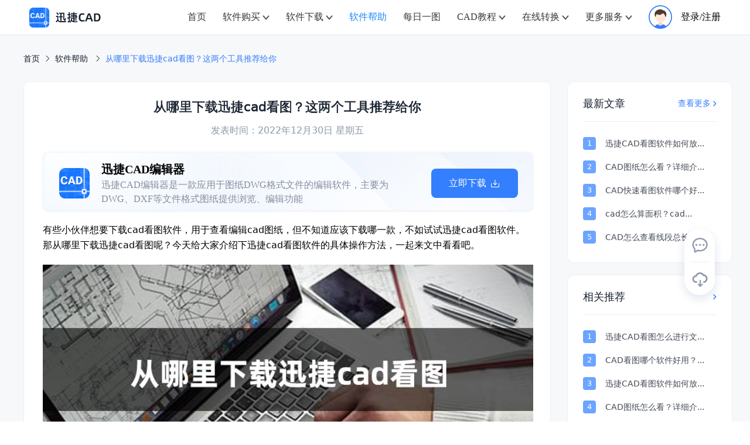

--- FILE ---
content_type: text/html; charset=utf-8
request_url: https://www.xunjiecad.com/28924.html
body_size: 18004
content:
<!doctype html>
<html data-n-head-ssr lang="en-US" data-n-head="%7B%22lang%22:%7B%22ssr%22:%22en-US%22%7D%7D">
  <head >
    <title>从哪里下载迅捷cad看图？这两个工具推荐给你</title><meta data-n-head="ssr" charset="utf-8"><meta data-n-head="ssr" name="format-detection" content="telephone=no"><meta data-n-head="ssr" name="viewport" content="width=device-width,initial-scale=1,minimum-scale=1,user-scalable=yes,maximum-scale=1,viewport-fit=cover"><meta data-n-head="ssr" data-hid="i18n-og" property="og:locale" content="en_US"><meta data-n-head="ssr" data-hid="http-equiv" name="http-equiv=&quot;Content-Security-Policy&quot;" content="block-all-mixed-content"><meta data-n-head="ssr" data-hid="description" name="description" content="有些小伙伴想要下载cad看图软件,但不知道应该下载哪一款,不如试试迅捷cad看图软件,那从哪里下载迅捷cad看图呢?今天给大家介绍下迅捷cad看图软件的具体操作方法."><meta data-n-head="ssr" data-hid="keywords" name="keywords" content="从哪里下载迅捷cad看图"><base href="/"><link data-n-head="ssr" rel="icon" type="image/x-icon" href="/favicon.ico"><link data-n-head="ssr" data-hid="i18n-can" rel="canonical" href="https://www.xunjiecad.com/28924.html"><script data-n-head="ssr" type="application/javascript" src="jquery.min.js"></script><script data-n-head="ssr" type="application/javascript" src="ga.js"></script><script data-n-head="ssr" type="application/javascript" src="jquery.SuperSlide.2.1.3.js"></script><script data-n-head="ssr" type="application/javascript" src="webuploader.min.js"></script><script data-n-head="ssr" type="application/javascript">window.require=window.require||function(){};</script><script data-n-head="ssr" type="application/javascript">var _hmt = _hmt || [];
					(function() {
						var hm = document.createElement("script");
						hm.src = "https://hm.baidu.com/hm.js?8067cd9d96dc341b003991f5d5ce8489";
						var s = document.getElementsByTagName("script")[0];
						s.parentNode.insertBefore(hm, s);
					})();</script><link rel="stylesheet" href="/_nuxt/css/c450936.css"><link rel="stylesheet" href="/_nuxt/css/5260600.css"><link rel="stylesheet" href="/_nuxt/css/bba3b84.css"><link rel="stylesheet" href="/_nuxt/css/86c1916.css">
  </head>
  <body >
    <div data-server-rendered="true" id="__nuxt"><!----><div id="__layout"><div><header class="el-header" style="height:60px;"><div><div class="wk-header-outter"><div class="wk-header"><a href="/" class="wk-header-left nuxt-link-active"><img src="/images/logo.svg" alt="迅捷CAD" class="logo-pic"></a> <div style="display: flex;align-items: center;"><i class="el-icon-menu"></i> <ul role="menubar" class="wk-menu-md el-menu--horizontal el-menu" style="background-color:;"><li role="menuitem" tabindex="-1" class="el-menu-item" style="color:;border-bottom-color:transparent;background-color:;"><div class="el-dropdown"><span class="el-dropdown-link" style="color:;"><a href="/" class="navtitle">
									首页
									<!----></a></span> <ul class="el-dropdown-menu el-popper hidedropdown" style="display:none;"></ul></div></li><li role="menuitem" tabindex="-1" class="el-menu-item is-active" style="color:;border-bottom-color:;background-color:;"><div class="el-dropdown"><span class="el-dropdown-link" style="color:;"><a href="/buy.html" class="navtitle">
									软件购买
									<span class="elDropdown"></span></a></span> <ul class="el-dropdown-menu el-popper" style="display:none;"><li tabindex="-1" class="el-dropdown-menu__item dropdownItem"><!----><a href="/buy/cadeditor.html"><span class="spanbox" style="color:;"><img src="/images/Mask group.png" width="32" height="32" alt="迅捷CAD编辑器" class="lazyload"> <div>迅捷CAD编辑器</div></span></a></li><li tabindex="-1" class="el-dropdown-menu__item dropdownItem"><!----><a href="/buy/cadconverter.html"><span class="spanbox" style="color:;"><img src="/images/Mask group(3).png" width="32" height="32" alt="迅捷CAD转换器" class="lazyload"> <div>迅捷CAD转换器</div></span></a></li><li tabindex="-1" class="el-dropdown-menu__item dropdownItem"><!----><a href="/buy/cadholdall.html"><span class="spanbox" style="color:;"><img src="/images/buy-index-icon3.svg" width="32" height="32" alt="迅捷CAD工具箱" class="lazyload"> <div>迅捷CAD工具箱</div></span></a></li><li tabindex="-1" class="el-dropdown-menu__item dropdownItem"><!----><a href="/buy/cadresources.html"><span class="spanbox" style="color:;"><img src="/images/buy-index-icon4.svg" width="32" height="32" alt="迅捷CAD教程" class="lazyload"> <div>迅捷CAD教程</div></span></a></li><li tabindex="-1" class="el-dropdown-menu__item dropdownItem"><!----><a href="/buy/cadtuku.html"><span class="spanbox" style="color:;"><img src="/images/buy-index-icon5.svg" width="32" height="32" alt="迅捷CAD图库资源" class="lazyload"> <div>迅捷CAD图库资源</div></span></a></li></ul></div></li><li role="menuitem" tabindex="-1" class="el-menu-item" style="color:;border-bottom-color:transparent;background-color:;"><div class="el-dropdown"><span class="el-dropdown-link" style="color:;"><a href="/download.html" class="navtitle">
									软件下载
									<span class="elDropdown"></span></a></span> <ul class="el-dropdown-menu el-popper" style="display:none;"><li tabindex="-1" class="el-dropdown-menu__item dropdownItem"><!----><a href="/download.html"><span class="spanbox" style="color:;"><img src="/images/Mask group.png" width="32" height="32" alt="迅捷CAD编辑器" class="lazyload"> <div>迅捷CAD编辑器</div></span></a></li><li tabindex="-1" class="el-dropdown-menu__item dropdownItem"><!----><a href="/download-converter.html"><span class="spanbox" style="color:;"><img src="/images/Mask group(3).png" width="32" height="32" alt="迅捷CAD转换器" class="lazyload"> <div>迅捷CAD转换器</div></span></a></li><li tabindex="-1" class="el-dropdown-menu__item dropdownItem"><!----><a href="/download-lookchart.html"><span class="spanbox" style="color:;"><img src="/images/Mask group(1).png" width="32" height="32" alt="迅捷CAD看图软件" class="lazyload"> <div>迅捷CAD看图软件</div></span></a></li><li tabindex="-1" class="el-dropdown-menu__item dropdownItem"><!----><a href="/download-holdall.html"><span class="spanbox" style="color:;"><img src="/images/Mask group(4).png" width="32" height="32" alt="迅捷CAD工具箱" class="lazyload"> <div>迅捷CAD工具箱</div></span></a></li><li tabindex="-1" class="el-dropdown-menu__item dropdownItem"><!----><a href="/download-converter-app.html"><span class="spanbox" style="color:;"><img src="/images/Mask group(3).png" width="32" height="32" alt="迅捷CAD转换器(移动端)" class="lazyload"> <div style="line-height:20px;">
												迅捷CAD转换器<br>(移动端)</div></span></a></li></ul></div></li><li role="menuitem" tabindex="-1" class="el-menu-item" style="color:;border-bottom-color:transparent;background-color:;"><div class="el-dropdown"><span class="el-dropdown-link" style="color:;"><a href="/help.html" class="navtitle">
									软件帮助
									<!----></a></span> <ul class="el-dropdown-menu el-popper hidedropdown" style="display:none;"></ul></div></li><li role="menuitem" tabindex="-1" class="el-menu-item" style="color:;border-bottom-color:transparent;background-color:;"><div class="el-dropdown"><span class="el-dropdown-link" style="color:;"><a href="/dailypic.html" class="navtitle">
									每日一图
									<!----></a></span> <ul class="el-dropdown-menu el-popper hidedropdown" style="display:none;"></ul></div></li><li role="menuitem" tabindex="-1" class="el-menu-item" style="color:;border-bottom-color:transparent;background-color:;"><div class="el-dropdown"><span class="el-dropdown-link" style="color:;"><a href="/resources.html" class="navtitle">
									CAD教程
									<span class="elDropdown"></span></a></span> <ul class="el-dropdown-menu el-popper" style="display:none;"><li tabindex="-1" class="el-dropdown-menu__item dropdownItem"><!----><a href="/basics.html"><span class="spanbox" style="color:;"><img src="/images/0jiaochegn.png" width="32" height="32" alt="CAD零基础教程" class="lazyload"> <div>CAD零基础教程</div></span></a></li><li tabindex="-1" class="el-dropdown-menu__item dropdownItem"><!----><a href="/master.html"><span class="spanbox" style="color:;"><img src="/images/rumen.png" width="32" height="32" alt="CAD入门到精通" class="lazyload"> <div>CAD入门到精通</div></span></a></li></ul></div></li><li role="menuitem" tabindex="-1" class="el-menu-item" style="color:;border-bottom-color:transparent;background-color:;"><div class="el-dropdown"><span class="el-dropdown-link" style="color:;"><a href="/tools/" class="navtitle">
									在线转换
									<span class="elDropdown"></span></a></span> <ul class="el-dropdown-menu el-popper" style="display:none;"><li tabindex="-1" class="el-dropdown-menu__item dropdownItem"><!----><a href="/tools/cad2pdf/"><span class="spanbox" style="color:;"><img src="/images/zaixian_cad2pdf.png" width="32" height="32" alt="CAD转PDF" class="lazyload"> <div>CAD转PDF</div></span></a></li><li tabindex="-1" class="el-dropdown-menu__item dropdownItem"><!----><a href="/tools/cad2jpg/"><span class="spanbox" style="color:;"><img src="/images/zaixian_cad2jpg.png" width="32" height="32" alt="CAD转图片" class="lazyload"> <div>CAD转图片</div></span></a></li><li tabindex="-1" class="el-dropdown-menu__item dropdownItem"><!----><a href="/tools/pdf2cad/"><span class="spanbox" style="color:;"><img src="/images/zaixian_pdf2cad.png" width="32" height="32" alt="PDF转CAD" class="lazyload"> <div>PDF转CAD</div></span></a></li><li tabindex="-1" class="el-dropdown-menu__item dropdownItem"><!----><a href="/tools/cad2ver/"><span class="spanbox" style="color:;"><img src="/images/zaixian_cad2cad.png" width="32" height="32" alt="CAD版本转换" class="lazyload"> <div>CAD版本转换</div></span></a></li><li tabindex="-1" class="el-dropdown-menu__item dropdownItem"><!----><a href="/kantu/?qiche.dwg"><span class="spanbox" style="color:;"><img src="/images/zaixian_kantu.png" width="32" height="32" alt="在线看图" class="lazyload"> <div>在线看图</div></span></a></li></ul></div></li><li role="menuitem" tabindex="-1" class="el-menu-item" style="color:;border-bottom-color:transparent;background-color:;"><div class="el-dropdown"><span class="el-dropdown-link" style="color:;"><a href="/invoice.html" rel="nofollow" class="navtitle">
									更多服务
									<span class="elDropdown"></span></a></span> <ul class="el-dropdown-menu el-popper" style="display:none;"><li tabindex="-1" class="el-dropdown-menu__item dropdownItem"><!----><a href="/invoice.html" rel="nofollow"><span class="spanbox"><img src="/images/Group 1000006830.png" width="32" height="32" alt="发票申请" class="lazyload"> <div>发票申请</div></span></a></li><li tabindex="-1" class="el-dropdown-menu__item dropdownItem"><!----><a href="/%E6%84%8F%E8%A7%81%E5%8F%8D%E9%A6%88.html" rel="nofollow"><span class="spanbox"><img src="/images/Group 1000006831.png" width="32" height="32" alt="意见反馈" class="lazyload"> <div>意见反馈</div></span></a></li><li tabindex="-1" class="el-dropdown-menu__item dropdownItem"><!----><a href="/complaint.html" rel="nofollow"><span class="spanbox"><img src="/images/Group 1000006830(1).png" width="32" height="32" alt="在线投诉" class="lazyload"> <div>在线投诉</div></span></a></li></ul></div></li> <li role="menuitem" tabindex="-1" class="el-menu-item denglu" style="color:;border-bottom-color:transparent;background-color:;"><span rel="nofollow" style="display:flex;align-items:center;"><img src="/images/icon_toux1.svg" alt="头像" style="margin-right:15px;width:40px;height:40px;">
							登录/注册</span> <!----></li></ul></div> <div tabindex="-1" class="el-drawer__wrapper" style="display:none;"><div role="document" tabindex="-1" class="el-drawer__container"><div aria-modal="true" aria-labelledby="el-drawer__title" aria-label="" role="dialog" tabindex="-1" class="el-drawer rtl header-drawer" style="width:80%;"><header id="el-drawer__title" class="el-drawer__header"><span role="heading" title=""></span><button aria-label="close drawer" type="button" class="el-drawer__close-btn"><i class="el-dialog__close el-icon el-icon-close"></i></button></header><!----></div></div></div></div></div> <!----></div></header> <!----> <main class="el-main"><div data-v-4c1fe461><div style="background:#f7f8fa;border:1px solid transparent;" data-v-5b27631f data-v-4c1fe461 data-v-4c1fe461><div class="content" data-v-5b27631f><div class="articleBox" data-v-5b27631f><div class="top" data-v-5b27631f><div class="breadcrumBox" data-v-5b27631f><div aria-label="Breadcrumb" role="navigation" class="el-breadcrumb" data-v-5b27631f><span class="el-breadcrumb__item breadcrumbItem" data-v-5b27631f><span role="link" class="el-breadcrumb__inner is-link">首页</span><span role="presentation" class="el-breadcrumb__separator"></span></span> <span class="el-breadcrumb__item breadcrumbItem" data-v-5b27631f><span role="link" class="el-breadcrumb__inner is-link">软件帮助
						</span><span role="presentation" class="el-breadcrumb__separator"></span></span> <span class="el-breadcrumb__item breadcrumbItem" data-v-5b27631f><span role="link" class="el-breadcrumb__inner"><h1 class="nowTitle" data-v-5b27631f> 从哪里下载迅捷cad看图？这两个工具推荐给你</h1></span><span role="presentation" class="el-breadcrumb__separator"></span></span></div></div></div> <div class="bottom" data-v-5b27631f><div class="el-row" data-v-5b27631f><div class="el-col el-col-24 el-col-xs-24 el-col-sm-24 el-col-md-18 el-col-lg-18 el-col-xl-18" data-v-5b27631f><div class="bottom-left" data-v-5b27631f><h1 class="title" data-v-5b27631f><span data-v-5b27631f>从哪里下载迅捷cad看图？这两个工具推荐给你</span></h1> <p class="times" data-v-5b27631f>
								发表时间：2022年12月30日 星期五
							</p> <div class="el-carousel el-carousel--horizontal" data-v-5b27631f><div class="el-carousel__container" style="height:160px;"><!----><!----><div interval="2000" class="el-carousel__item" style="transform:translateX(0px) scale(1);ms-transform:translateX(0px) scale(1);webkit-transform:translateX(0px) scale(1);display:none;" data-v-5b27631f><!----><div class="download-box" data-v-5b27631f><div class="child el-row" data-v-5b27631f><div class="el-col el-col-24 el-col-xs-24 el-col-sm-18 el-col-md-18 el-col-lg-18 el-col-xl-18" data-v-5b27631f><div class="left" data-v-5b27631f><img src="/images/buy-index-icon.png" alt="cad转换" style="width:52px;min-height:52px;" data-v-5b27631f> <div class="left-right" data-v-5b27631f><p class="down-title" data-v-5b27631f>迅捷CAD编辑器</p> <p class="down-desc" data-v-5b27631f>迅捷CAD编辑器是一款应用于图纸DWG格式文件的编辑软件，主要为DWG、DXF等文件格式图纸提供浏览、编辑功能</p></div></div></div> <div class="right el-col el-col-24 el-col-xs-24 el-col-sm-6 el-col-md-6 el-col-lg-6 el-col-xl-6" data-v-5b27631f><button data-v-5b27631f>
													立即下载 <img src="/images/Group 1000002245.png" alt="立即下载" data-v-5b27631f></button></div></div></div></div><div interval="2000" class="el-carousel__item" style="transform:translateX(0px) scale(1);ms-transform:translateX(0px) scale(1);webkit-transform:translateX(0px) scale(1);display:none;" data-v-5b27631f><!----><div class="download-box" data-v-5b27631f><div class="child el-row" data-v-5b27631f><div class="el-col el-col-24 el-col-xs-24 el-col-sm-18 el-col-md-18 el-col-lg-18 el-col-xl-18" data-v-5b27631f><div class="left" data-v-5b27631f><img src="/images/logo-6.png" alt="cad转换" style="width:52px;min-height:52px;" data-v-5b27631f> <div class="left-right" data-v-5b27631f><p class="down-title" data-v-5b27631f>迅捷CAD转换器</p> <p class="down-desc" data-v-5b27631f>一款操作简单的CAD图纸转换成PDF转换器，软件既兼容CAD个版本的相互转换，还支持CAD转成成PDF、JPG等多文件格式</p></div></div></div> <div class="right el-col el-col-24 el-col-xs-24 el-col-sm-6 el-col-md-6 el-col-lg-6 el-col-xl-6" data-v-5b27631f><button data-v-5b27631f>
													立即下载 <img src="/images/Group 1000002245.png" alt="立即下载" data-v-5b27631f></button></div></div></div></div><div interval="2000" class="el-carousel__item" style="transform:translateX(0px) scale(1);ms-transform:translateX(0px) scale(1);webkit-transform:translateX(0px) scale(1);display:none;" data-v-5b27631f><!----><div class="download-box" data-v-5b27631f><div class="child el-row" data-v-5b27631f><div class="el-col el-col-24 el-col-xs-24 el-col-sm-18 el-col-md-18 el-col-lg-18 el-col-xl-18" data-v-5b27631f><div class="left" data-v-5b27631f><img src="/images/logo-8.png" alt="cad转换" style="width:52px;min-height:52px;" data-v-5b27631f> <div class="left-right" data-v-5b27631f><p class="down-title" data-v-5b27631f>迅捷CAD看图</p> <p class="down-desc" data-v-5b27631f>迅捷CAD看图软件是一款体积小的看图软件，无需安装任何插件，可轻松查看您的所有CAD图纸</p></div></div></div> <div class="right el-col el-col-24 el-col-xs-24 el-col-sm-6 el-col-md-6 el-col-lg-6 el-col-xl-6" data-v-5b27631f><button data-v-5b27631f>
													立即下载 <img src="/images/Group 1000002245.png" alt="立即下载" data-v-5b27631f></button></div></div></div></div></div><!----></div> <div class="desc nogng" data-v-5b27631f><p><span style="color: #000000;">有些小伙伴想要下载cad看图软件，用于查看编辑cad图纸，但不知道应该下载哪一款，不如试试迅捷cad看图软件。那从哪里下载迅捷cad看图呢？今天给大家介绍下迅捷cad看图软件的具体操作方法，一起来文中看看吧。</span></p>
<p><img class="aligncenter size-full wp-image-28943" src="http://www.xunjiecad.com/wp-content/uploads/2022/12/从哪里下载迅捷cad看图.jpg" alt="" width="750" height="450" srcset="//www.xunjiecad.com/wp-content/uploads/2022/12/从哪里下载迅捷cad看图.jpg 750w, //www.xunjiecad.com/wp-content/uploads/2022/12/从哪里下载迅捷cad看图-300x180.jpg 300w" sizes="(max-width: 750px) 100vw, 750px" /></p>
<h2><span style="color: #000000;">看图软件推荐一：<span style="color: #0000ff;"><a style="color: #0000ff;" href="https://www.xunjiecad.com/download-lookchart.html" target="_blank" rel="noopener">迅捷cad看图软件</a></span></span></h2>
<h2><span style="color: #000000;">功能介绍</span></h2>
<p><span style="color: #000000;">迅捷cad看图软件是一款好用的cad图纸文件查看器，同时软件自带转换功能，可实现cad与其他文件格式间的相互转换，是日常浏览图纸的必备cad工具。</span><br />
<span style="color: #000000;"><a class="download-btn article-btn" href="https://tj2.sjhfrj.com/software/175?s=1" target="_blank" rel="nofollow noopener">立即下载</a></span></p>
<h2><span style="color: #000000;">操作步骤</span></h2>
<h3><span style="color: #000000;">1.打开软件</span></h3>
<p><span style="color: #000000;">首先下载并打开该软件，然后点击【打开图纸】，在电脑文件中选择一个cad图纸打开即可进行查看，也可以在项目分类或快速搜索中查找文件。还可以点击【设置】，设置看图模式，图形渲染方式等。</span></p>
<p><img class="aligncenter size-full wp-image-28926" src="//www.xunjiecad.com/wp-content/uploads/2022/12/image2-13.jpeg" alt="cad看图步骤1" width="748" height="511" srcset="//www.xunjiecad.com/wp-content/uploads/2022/12/image2-13.jpeg 748w, //www.xunjiecad.com/wp-content/uploads/2022/12/image2-13-300x205.jpeg 300w" sizes="(max-width: 748px) 100vw, 748px" /></p>
<h3><span style="color: #000000;">2.查看cad图纸</span></h3>
<p><span style="color: #000000;">打开cad图纸后，我们可以使用工具栏中的工具辅助查看，有平移、适时缩放、窗口放大、返回全图、画线、画圆、样条曲线、铅笔线、文字、线性标注、测量面积、文字标注、删除实体、撤销重做、图层显示、切换三维视图、切换渲染方式、旋转30度、背景颜色等工具。</span></p>
<p><img class="aligncenter size-full wp-image-28927" src="//www.xunjiecad.com/wp-content/uploads/2022/12/image3-13.jpeg" alt="cad看图步骤2" width="748" height="509" srcset="//www.xunjiecad.com/wp-content/uploads/2022/12/image3-13.jpeg 748w, //www.xunjiecad.com/wp-content/uploads/2022/12/image3-13-300x204.jpeg 300w" sizes="(max-width: 748px) 100vw, 748px" /></p>
<h3><span style="color: #000000;">3.保存文件</span></h3>
<p><span style="color: #000000;">查看完成后，可以点击左上方的【保存】按钮保存cad文件，也可以进行【打印和预览】、【转pdf】。</span></p>
<p><img class="aligncenter size-full wp-image-28928" src="//www.xunjiecad.com/wp-content/uploads/2022/12/image4-9.jpeg" alt="cad看图步骤3" width="750" height="542" srcset="//www.xunjiecad.com/wp-content/uploads/2022/12/image4-9.jpeg 750w, //www.xunjiecad.com/wp-content/uploads/2022/12/image4-9-300x217.jpeg 300w" sizes="(max-width: 750px) 100vw, 750px" /></p>
<h2><span style="color: #000000;">看图软件推荐二：<a href="https://kantu.xunjiecad.com/" target="_blank" rel="noopener"><span style="color: #0000ff;">迅捷cad看图在线网站</span></a></span></h2>
<p><span style="color: #000000;">如果不想下载软件，也可以试试迅捷cad看图在线网站。</span></p>
<h2><span style="color: #000000;">功能介绍</span></h2>
<p><span style="color: #000000;">迅捷cad看图在线网站无需下载，在浏览器打开即可操作。支持显示图纸布局，具备图层列表、打印、修改图纸颜色、背景色、搜索、测量、校准测量、切换鸟眼窗口、调整线粗、下载已处理的svg图纸等功能。</span></p>
<h2><span style="color: #000000;">操作步骤</span></h2>
<p><span style="color: #000000;">点击上方网站的链接，即可进入该在线看图网站。首先点击【选择文件】，打开一个cad图纸，然后选择工具栏中的工具对cad图纸进行查看。</span></p>
<p><img class="aligncenter size-full wp-image-28929" src="//www.xunjiecad.com/wp-content/uploads/2022/12/image5-2.jpeg" alt="cad看图步骤1" width="748" height="364" srcset="//www.xunjiecad.com/wp-content/uploads/2022/12/image5-2.jpeg 748w, //www.xunjiecad.com/wp-content/uploads/2022/12/image5-2-300x146.jpeg 300w" sizes="(max-width: 748px) 100vw, 748px" /></p>
<p><span style="color: #000000;">看完上面的分享，现在大家知道从哪里下载迅捷cad看图了吧，如果从事相关行业的小伙伴想查看cad图纸，可以试试文中推荐的两个工具。</span></p>
</div></div></div> <div class="el-col el-col-24 el-col-xs-24 el-col-sm-24 el-col-md-6 el-col-lg-6 el-col-xl-6" data-v-5b27631f><div class="bottom-right" data-v-5b27631f><ul class="yitu-right-ul" data-v-5b27631f><li class="yitu-right-li" data-v-5b27631f><div class="newArticle" data-v-5b27631f><h2 class="top-title" data-v-5b27631f><span class="looName" data-v-5b27631f> 最新文章 </span> <a href="/help.html" class="lookmore" data-v-5b27631f><span data-v-5b27631f>查看更多</span> <img src="/images/lookmore.png" data-v-5b27631f></a></h2> <div class="bo-box" data-v-5b27631f><ul data-v-5b27631f><li data-v-5b27631f><a href="/29883.html" class="motext" data-v-5b27631f><span class="indexi" data-v-5b27631f>1</span> <span title="迅捷CAD看图软件如何放大图纸文字" class="netitle" data-v-5b27631f>迅捷CAD看图软件如何放...</span></a></li><li data-v-5b27631f><a href="/29555.html" class="motext" data-v-5b27631f><span class="indexi" data-v-5b27631f>2</span> <span title="CAD图纸怎么看？详细介绍CAD制图初学入门要点" class="netitle" data-v-5b27631f>CAD图纸怎么看？详细介...</span></a></li><li data-v-5b27631f><a href="/29542.html" class="motext" data-v-5b27631f><span class="indexi" data-v-5b27631f>3</span> <span title="CAD快速看图软件哪个好？试试这个迅捷CAD编辑器" class="netitle" data-v-5b27631f>CAD快速看图软件哪个好...</span></a></li><li data-v-5b27631f><a href="/29381.html" class="motext" data-v-5b27631f><span class="indexi" data-v-5b27631f>4</span> <span title="cad怎么算面积？cad看图软件哪个好用" class="netitle" data-v-5b27631f>cad怎么算面积？cad...</span></a></li><li data-v-5b27631f><a href="/29328.html" class="motext" data-v-5b27631f><span class="indexi" data-v-5b27631f>5</span> <span title="CAD怎么查看线段总长？这篇文章给你分享CAD快速看图教程" class="netitle" data-v-5b27631f>CAD怎么查看线段总长？...</span></a></li></ul></div></div></li> <li class="yitu-right-li" data-v-5b27631f><div class="related" data-v-5b27631f><h2 class="top-title" data-v-5b27631f><span class="looName" data-v-5b27631f> 相关推荐 </span> <a href="/help.html" class="lookmore" data-v-5b27631f><img src="/images/lookmore.png" data-v-5b27631f></a></h2> <div class="bo-box" data-v-5b27631f><ul data-v-5b27631f><li data-v-5b27631f><a href="/30113.html" class="motext" data-v-5b27631f><span class="indexi" data-v-5b27631f>1</span> <span title="迅捷CAD看图怎么进行文字标注？CAD文字标注方法操作" class="netitle" data-v-5b27631f>迅捷CAD看图怎么进行文...</span></a></li><li data-v-5b27631f><a href="/30019.html" class="motext" data-v-5b27631f><span class="indexi" data-v-5b27631f>2</span> <span title="CAD看图哪个软件好用？试试迅捷CAD看图软件" class="netitle" data-v-5b27631f>CAD看图哪个软件好用？...</span></a></li><li data-v-5b27631f><a href="/29883.html" class="motext" data-v-5b27631f><span class="indexi" data-v-5b27631f>3</span> <span title="迅捷CAD看图软件如何放大图纸文字" class="netitle" data-v-5b27631f>迅捷CAD看图软件如何放...</span></a></li><li data-v-5b27631f><a href="/29555.html" class="motext" data-v-5b27631f><span class="indexi" data-v-5b27631f>4</span> <span title="CAD图纸怎么看？详细介绍CAD制图初学入门要点" class="netitle" data-v-5b27631f>CAD图纸怎么看？详细介...</span></a></li><li data-v-5b27631f><a href="/29381.html" class="motext" data-v-5b27631f><span class="indexi" data-v-5b27631f>5</span> <span title="cad怎么算面积？cad看图软件哪个好用" class="netitle" data-v-5b27631f>cad怎么算面积？cad...</span></a></li></ul></div></div></li> <li class="yitu-right-li" data-v-5b27631f><div class="hotTags" data-v-5b27631f><h2 class="top-title" data-v-5b27631f><span class="looName" data-v-5b27631f> 相关标签 </span></h2> <div class="bo-box-3" data-v-5b27631f><a href="/tag/xunjiecadkantu/" class="tags-name" data-v-5b27631f><span data-v-5b27631f>迅捷CAD看图</span> <span data-v-5b27631f>(24)</span></a></div></div></li></ul></div></div></div></div></div></div></div></div></main> <!----> <footer class="el-footer" style="height:initial;"><div class="wk-footer" style="padding-top:36px !important;"><div class="footer-box"><div class="el-row" style="margin-left:-50px;margin-right:-50px;margin-left:0px;margin-right:0px;"><div class="el-col el-col-24 el-col-xs-24 el-col-sm-24 el-col-md-6 el-col-lg-6 el-col-xl-5" style="padding-left:50px;padding-right:50px;padding-left:0px;"><div class="grid-content bg-purple mini"><h5>关于我们</h5> <p class="about-text"><i class="about-text-icon"></i>
						迅捷CAD隶属于迅捷办公系列，为用户提供CAD看图、CAD编辑、CAD转换等产品，经过多年的技术和经验积累，力求给广大用户带来更加简洁的办公体验。
					</p></div></div> <div class="el-col el-col-24 el-col-xs-24 el-col-sm-24 el-col-md-14 el-col-lg-13 el-col-xl-13" style="padding-left:50px;padding-right:50px;"><div class="grid-content bg-purple-light"><div class="el-row" style="margin-left:-6px;margin-right:-6px;"><div class="el-col el-col-24 el-col-xs-24 el-col-sm-7 el-col-md-5 el-col-lg-6 el-col-xl-6" style="padding-left:6px;padding-right:6px;"><div class="grid-content grid-zhandian"><h5>CAD工具</h5> <ul><li><a href="/download.html">
											迅捷CAD编辑器
										</a></li><li><a href="/download-converter.html">
											迅捷CAD转换器
										</a></li><li><a href="/download-lookchart.html">
											迅捷CAD看图
										</a></li><li><a href="/download-holdall.html">
											迅捷CAD工具箱
										</a></li></ul></div></div> <div class="el-col el-col-24 el-col-xs-24 el-col-sm-4 el-col-md-5 el-col-lg-5 el-col-xl-5" style="padding-left:6px;padding-right:6px;"><div class="grid-content grid-zhandian"><h5>在线转换</h5> <ul><li><a href="/tools/cad2pdf/">
											CAD转PDF
										</a></li><li><a href="/tools/cad2jpg/">
											CAD转图片
										</a></li><li><a href="/tools/pdf2cad/">
											PDF转CAD
										</a></li><li><a href="/tools/cad2ver/">
											CAD版本转换
										</a></li> <li><a href="https://kantu.xunjiecad.com/" target="_blank" rel="noreferrer"> 在线看图
										</a></li></ul></div></div> <div class="el-col el-col-24 el-col-xs-24 el-col-sm-17 el-col-md-14 el-col-lg-13 el-col-xl-12" style="padding-left:6px;padding-right:6px;"><div class="grid-content grid-guide"><h5>使用方法</h5> <p class="about-text"><i></i></p> <ul></ul></div></div></div></div></div> <div class="el-col el-col-24 el-col-xs-24 el-col-sm-24 el-col-md-4 el-col-lg-5 el-col-xl-6" style="padding-left:50px;padding-right:50px;padding-right:0px;"><div class="grid-content grid-lianxi"><h5>联系我们</h5> <ul class="lianxifang"><li><img src="/images/footer-lianxi.png" alt="图标"> <span>400-888-5570</span></li> <li><img src="/images/footer-lianxi2.png" alt="图标"> <span>support@huduntech.com</span></li> <li><img src="/images/footer-lianxi3.png" alt="图标"> <span>400-888-5870</span></li></ul> <ul class="ul"><li><img src="/images/footer-contact-img1.png" alt="图标" style="width:74px;height:74px;"> <p style="text-align:left;">微信订阅号</p></li></ul></div></div></div> <div class="blogroll" style="font-size: 14px; color: #999999; margin-bottom: 16px">友情链接：
			<span><a href="https://baiban.liuchengtu.com/" target="_blank" rel="noreferrer">迅捷白板</a></span><span><a href="https://www.liuchengtu.com/" target="_blank" rel="noreferrer">迅捷画图</a></span><span><a href="https://www.imathtool.com/" target="_blank" rel="noreferrer">MathTool</a></span><span><a href="https://markdown.liuchengtu.com/" target="_blank" rel="noreferrer">Markdown</a></span><span><a href="https://www.zhangshangshibie.com/" target="_blank" rel="noreferrer">掌上识别王</a></span><span><a href="https://www.gaituya.com/" target="_blank" rel="noreferrer">改图鸭</a></span><span><a href="https://app.xunjiepdf.com/" target="_blank" rel="noreferrer">pdf转word</a></span><span><a href="https://www.yijiankoutu.com/" target="_blank" rel="noreferrer">一键抠图</a></span><span><a href="https://www.yijianlogo.com/" target="_blank" rel="noreferrer">Logo设计</a></span><span><a href="https://www.xpwin7.com/" target="_blank" rel="noreferrer">纯净之家</a></span><span><a href="https://www.downkr.com/" target="_blank" rel="noreferrer">当客软件园</a></span><span><a href="http://www.dnxitong.com/" target="_blank" rel="noreferrer">win7纯净版</a></span></div> <div class="wk-footer-btm"><div class="footer-copyright"><div class="footer-copyright-text">
					Copyright ©2013-2022.All Rights Reserved. 互盾科技 版权所有
				</div> <a target="_blank" href="https://beian.miit.gov.cn/" rel="noreferrer">沪ICP备14017499号-38</a> <a href="https://www.beian.gov.cn/portal/registerSystemInfo?recordcode=31011302004588" target="_blank" rel="noreferrer"><img src="/images/beian.png" alt="备案" class="beianI"> 沪公网安备
					31011302004172号</a> <a href="/shengming.html"><span>声明</span></a></div></div></div></div></footer> <!----> <div class="right-wrap" data-v-c8f8fb6c><ul class="right-wrap-box" data-v-c8f8fb6c><li class="kefu" data-v-c8f8fb6c><div class="right-item" data-v-c8f8fb6c><div title="在线客服" class="item" data-v-c8f8fb6c><img src="/images/side-lianxi.png" alt="在线客服" class="side-img" data-v-c8f8fb6c> <img src="/images/side-lianxi-hover.png" alt="在线客服" class="side-img-hover" data-v-c8f8fb6c></div> <div class="item-type-box" data-v-c8f8fb6c><div class="item-type" data-v-c8f8fb6c><a href="http://wpa.b.qq.com/cgi/wpa.php?ln=1&key=XzkzODE5NTgxOV80Nzg1MDNfNDAwODg4NTU3MF8yXw" target="_blank" rel="noreferrer" class="item-type-item" data-v-c8f8fb6c><div class="type-left" data-v-c8f8fb6c><img src="/images/side-qq.png" alt="QQ在线客服" class="typeImg" data-v-c8f8fb6c> <img src="/images/side-qq-hover.png" alt="QQ在线客服" class="typeImg-hover" data-v-c8f8fb6c> <span data-v-c8f8fb6c>QQ在线客服</span></div> <img src="/images/side-jiantou.png" alt="jiantou" class="typeImg jiantou" data-v-c8f8fb6c> <img src="/images/side-jiantou-hover.png" alt="jiantou" class="typeImg-hover jiantou" data-v-c8f8fb6c></a> <div class="solid-zhong" data-v-c8f8fb6c></div> <div class="item-type-item service-wrap-span3" style="margin-top: 16px" data-v-c8f8fb6c><div class="type-left" data-v-c8f8fb6c><img src="/images/side-rengong.png" alt="人工在线客服" class="typeImg" data-v-c8f8fb6c> <img src="/images/side-rengong-hover.png" alt="人工在线客服" class="typeImg-hover" data-v-c8f8fb6c> <span data-v-c8f8fb6c>人工在线客服</span></div> <img src="/images/side-jiantou.png" alt="jiantou" class="typeImg jiantou" data-v-c8f8fb6c> <img src="/images/side-jiantou-hover.png" alt="jiantou" class="typeImg-hover jiantou" data-v-c8f8fb6c></div> <div class="sanjiao" data-v-c8f8fb6c></div></div></div> <p data-v-c8f8fb6c></p></div></li> <li data-v-c8f8fb6c><div class="right-item" data-v-c8f8fb6c><a href="/download.html" title="软件下载" class="item" data-v-c8f8fb6c><img src="/images/side-xiazai.png" alt="软件下载" class="side-img" data-v-c8f8fb6c> <img src="/images/side-xiazai-hover.png" alt="软件下载" class="side-img-hover" data-v-c8f8fb6c></a> <p class="to-top active" data-v-c8f8fb6c></p></div></li> <li class="to-top active" data-v-c8f8fb6c><div class="right-item" data-v-c8f8fb6c><div title="返回顶部" class="item" data-v-c8f8fb6c><img src="/images/side-top.png" alt="返回顶部" class="side-img" data-v-c8f8fb6c> <img src="/images/side-top-hover.png" alt="返回顶部" class="side-img-hover" data-v-c8f8fb6c></div></div></li></ul></div> <div class="i-modal" style="display:none;"><div class="i-modal-mask"></div> <div class="i-modal-wrapper" style="padding:1em;"><i class="iconfont icon-loading loading" style="font-size:2em;"></i></div></div> <div class="ui-dialog" style="display:none;"></div> <div class="ui-toast"><span></span></div></div></div></div><script>window.__NUXT__=(function(a,b,c,d,e,f,g,h,i,j,k,l,m,n,o,p,q,r,s,t,u,v,w,x,y,z,A,B,C,D,E,F,G,H,I,J,K,L,M,N,O,P,Q,R,S,T,U,V,W,X,Y,Z,_,$,aa,ab){return {layout:"default",data:[{articleList1:[{id:32297,date:H,modified:H,slug:"cad%e6%80%8e%e4%b9%88%e5%af%bc%e5%87%bapdf%e6%a0%bc%e5%bc%8f%ef%bc%9f%e9%80%82%e5%90%88%e6%96%b0%e6%89%8b%e7%9a%84%e5%9b%be%e6%96%87%e6%95%99%e7%a8%8b%e5%88%86%e4%ba%ab",title:{rendered:"CAD怎么导出PDF格式？适合新手的图文教程分享"},excerpt:{rendered:"CAD图纸在设计领域应用广泛，但在协作汇报时，直接发送源文件常因版本不兼容或字体缺失导致显示异常。相比之下，转为PDF交付是更稳妥的选择，不仅能降低乱码风险、保留图纸细节，还方便跨设备查看。接下来为大家介绍3个实用的CAD转PDF方法，助力规范交付流程！ 立即下载 方法一：使用迅捷CAD转换器 迅捷 [&hellip;]",protected:b},author:o,categories:[h]},{id:32282,date:"2026-01-07T18:12:05",modified:"2026-01-15T17:54:44",slug:"cad%e6%80%8e%e4%b9%88%e9%99%8d%e7%89%88%e6%9c%ac%e4%bf%9d%e5%ad%98%ef%bc%9f%e6%89%8b%e6%8a%8a%e6%89%8b%e6%95%99%e4%bd%a0%e6%93%8d%e4%bd%9c",title:{rendered:"CAD怎么降版本保存？手把手教你操作"},excerpt:{rendered:"接到客户电话说图纸打不开，别慌，先问问对方用的什么版本的CAD。可能你已经在用2024版了，别人还停留在2016版。与其每次都临时处理，不如一开始就养成降版本保存的习惯。那你知道怎么实现CAD版本转换吗？其实操作并不复杂，送上3种方法，帮助解决版本兼容难题。快一起往下看~ 立即下载 方法一、使用迅捷 [&hellip;]",protected:b},author:o,categories:[h]},{id:32271,date:I,modified:I,slug:"cad%e9%ab%98%e7%89%88%e6%9c%ac%e8%bd%ac%e4%bd%8e%e7%89%88%e6%9c%ac%e6%80%8e%e4%b9%88%e8%bd%ac%ef%bc%9f3%e7%a7%8d%e5%b8%b8%e7%94%a8%e6%96%b9%e6%b3%95%e5%88%86%e4%ba%ab%ef%bc%81",title:{rendered:"CAD高版本转低版本怎么转？3种常用方法分享！"},excerpt:{rendered:"在CAD制图时，版本差异导致的文件兼容难题常令人困扰。高版本的CAD文件在低版本环境中往往无法正常打开，这不仅会拖慢项目进度，还可能给团队协作带来不便。别担心，下面我为大家分享3种将CAD高版本转换成低版本的实用方法，操作简单易上手，助力工作顺畅推进！ 立即下载 方法一、使用迅捷CAD转换器 迅捷C [&hellip;]",protected:b},author:o,categories:[h]}],articleList2:[{id:30659,date:J,modified:J,slug:"cad%e9%bb%91%e5%ba%95%e6%80%8e%e4%b9%88%e6%8d%a2%e6%88%90%e7%99%bd%e5%ba%95%ef%bc%9f%e8%bf%99%e6%ac%be%e5%b7%a5%e5%85%b7%e9%9a%8f%e6%84%8f%e5%88%87%e6%8d%a2cad%e5%9b%be%e7%ba%b8%e5%ba%95%e8%89%b2",title:{rendered:"cad黑底怎么换成白底？这款工具随意切换cad图纸底色"},excerpt:{rendered:"在CAD绘图过程中，图纸的底色对于绘图者的视觉体验和工作效率有着重要影响。很多CAD软件默认底色为黑色，但在某些场合或工作环境下，白色底色可能更为合适。那么，如何将CAD黑底换成白底呢？今天，我将为大家介绍一款强大的工具——迅捷CAD转换器，帮助大家轻松实现CAD图纸底色的随意切换。 立即下载 默认 [&hellip;]",protected:b},author:o,categories:[w]},{id:29500,date:"2023-05-11T09:17:23",modified:"2023-05-15T15:32:31",slug:"cad%e6%80%8e%e4%b9%88%e8%bd%ac%e6%8d%a2%e4%b8%ba%e5%9b%be%e7%89%87%e6%a0%bc%e5%bc%8f%ef%bc%9f%e8%bf%99%e4%b8%aa%e5%8a%9e%e6%b3%95%e6%95%99%e4%bc%9a%e4%bd%a0",title:{rendered:"CAD怎么转换为图片格式？这个办法教会你"},excerpt:{rendered:"在现代工程设计中，CAD已经成为一种非常重要的工具。在设计完成后，我们有时需要将CAD图形转换为图片格式，这样以便于共享和展示。可最近我了解到有不少小伙伴不知道如何怎么将CAD转换为常见的图片格式操作？为了帮助大家解决此困扰，本文接下来我就给大家分享这个CAD转图片的方法，一起来了解下吧！ CAD转 [&hellip;]",protected:b},author:c,categories:[w]},{id:29443,date:"2023-05-08T09:00:47",modified:"2023-05-11T15:39:17",slug:"pdf%e8%bd%accad%e5%8f%91%e7%8e%b0%e5%b0%ba%e5%af%b8%e4%b8%8d%e4%b8%80%e8%87%b4%e6%80%8e%e4%b9%88%e5%8a%9e",title:{rendered:"PDF转CAD发现尺寸不一致怎么办"},excerpt:{rendered:"大家有遇到过 PDF 转CAD发现尺寸不对的情况吗？在进行PDF转CAD的过程中，有时会发现转换后的CAD图纸尺寸与原始图纸尺寸不一致的问题，这可能是由于PDF文件本身的质量问题，或者是 CAD 软件无法正确读取 PDF 文件中的尺寸信息导致的。那么，有什么办法可以解决这个问题呢？接下来就随我一起往 [&hellip;]",protected:b},author:c,categories:[w]}],articleList3:[{id:x,date:i,modified:i,slug:y,title:{rendered:z},excerpt:{rendered:A,protected:b},author:c,categories:[d]},{id:B,date:C,modified:D,slug:E,title:{rendered:F},excerpt:{rendered:G,protected:b},author:c,categories:[d]},{id:K,date:L,modified:M,slug:N,title:{rendered:O},excerpt:{rendered:P,protected:b},author:c,categories:[d]}],detailId:Q},{post:{id:28924,date:"2022-12-28T13:56:54",modified:"2022-12-30T15:50:30",title:{rendered:R},content:{rendered:"\u003Cp\u003E\u003Cspan style=\"color: #000000;\"\u003E有些小伙伴想要下载cad看图软件，用于查看编辑cad图纸，但不知道应该下载哪一款，不如试试迅捷cad看图软件。那从哪里下载迅捷cad看图呢？今天给大家介绍下迅捷cad看图软件的具体操作方法，一起来文中看看吧。\u003C\u002Fspan\u003E\u003C\u002Fp\u003E\n\u003Cp\u003E\u003Cimg class=\"aligncenter size-full wp-image-28943\" src=\"http:\u002F\u002Fwww.xunjiecad.com\u002Fwp-content\u002Fuploads\u002F2022\u002F12\u002F从哪里下载迅捷cad看图.jpg\" alt=\"\" width=\"750\" height=\"450\" srcset=\"\u002F\u002Fwww.xunjiecad.com\u002Fwp-content\u002Fuploads\u002F2022\u002F12\u002F从哪里下载迅捷cad看图.jpg 750w, \u002F\u002Fwww.xunjiecad.com\u002Fwp-content\u002Fuploads\u002F2022\u002F12\u002F从哪里下载迅捷cad看图-300x180.jpg 300w\" sizes=\"(max-width: 750px) 100vw, 750px\" \u002F\u003E\u003C\u002Fp\u003E\n\u003Ch2\u003E\u003Cspan style=\"color: #000000;\"\u003E看图软件推荐一：\u003Cspan style=\"color: #0000ff;\"\u003E\u003Ca style=\"color: #0000ff;\" href=\"https:\u002F\u002Fwww.xunjiecad.com\u002Fdownload-lookchart.html\" target=\"_blank\" rel=\"noopener\"\u003E迅捷cad看图软件\u003C\u002Fa\u003E\u003C\u002Fspan\u003E\u003C\u002Fspan\u003E\u003C\u002Fh2\u003E\n\u003Ch2\u003E\u003Cspan style=\"color: #000000;\"\u003E功能介绍\u003C\u002Fspan\u003E\u003C\u002Fh2\u003E\n\u003Cp\u003E\u003Cspan style=\"color: #000000;\"\u003E迅捷cad看图软件是一款好用的cad图纸文件查看器，同时软件自带转换功能，可实现cad与其他文件格式间的相互转换，是日常浏览图纸的必备cad工具。\u003C\u002Fspan\u003E\u003Cbr \u002F\u003E\n\u003Cspan style=\"color: #000000;\"\u003E\u003Ca class=\"download-btn article-btn\" href=\"https:\u002F\u002Ftj2.sjhfrj.com\u002Fsoftware\u002F175?s=1\" target=\"_blank\" rel=\"nofollow noopener\"\u003E立即下载\u003C\u002Fa\u003E\u003C\u002Fspan\u003E\u003C\u002Fp\u003E\n\u003Ch2\u003E\u003Cspan style=\"color: #000000;\"\u003E操作步骤\u003C\u002Fspan\u003E\u003C\u002Fh2\u003E\n\u003Ch3\u003E\u003Cspan style=\"color: #000000;\"\u003E1.打开软件\u003C\u002Fspan\u003E\u003C\u002Fh3\u003E\n\u003Cp\u003E\u003Cspan style=\"color: #000000;\"\u003E首先下载并打开该软件，然后点击【打开图纸】，在电脑文件中选择一个cad图纸打开即可进行查看，也可以在项目分类或快速搜索中查找文件。还可以点击【设置】，设置看图模式，图形渲染方式等。\u003C\u002Fspan\u003E\u003C\u002Fp\u003E\n\u003Cp\u003E\u003Cimg class=\"aligncenter size-full wp-image-28926\" src=\"\u002F\u002Fwww.xunjiecad.com\u002Fwp-content\u002Fuploads\u002F2022\u002F12\u002Fimage2-13.jpeg\" alt=\"cad看图步骤1\" width=\"748\" height=\"511\" srcset=\"\u002F\u002Fwww.xunjiecad.com\u002Fwp-content\u002Fuploads\u002F2022\u002F12\u002Fimage2-13.jpeg 748w, \u002F\u002Fwww.xunjiecad.com\u002Fwp-content\u002Fuploads\u002F2022\u002F12\u002Fimage2-13-300x205.jpeg 300w\" sizes=\"(max-width: 748px) 100vw, 748px\" \u002F\u003E\u003C\u002Fp\u003E\n\u003Ch3\u003E\u003Cspan style=\"color: #000000;\"\u003E2.查看cad图纸\u003C\u002Fspan\u003E\u003C\u002Fh3\u003E\n\u003Cp\u003E\u003Cspan style=\"color: #000000;\"\u003E打开cad图纸后，我们可以使用工具栏中的工具辅助查看，有平移、适时缩放、窗口放大、返回全图、画线、画圆、样条曲线、铅笔线、文字、线性标注、测量面积、文字标注、删除实体、撤销重做、图层显示、切换三维视图、切换渲染方式、旋转30度、背景颜色等工具。\u003C\u002Fspan\u003E\u003C\u002Fp\u003E\n\u003Cp\u003E\u003Cimg class=\"aligncenter size-full wp-image-28927\" src=\"\u002F\u002Fwww.xunjiecad.com\u002Fwp-content\u002Fuploads\u002F2022\u002F12\u002Fimage3-13.jpeg\" alt=\"cad看图步骤2\" width=\"748\" height=\"509\" srcset=\"\u002F\u002Fwww.xunjiecad.com\u002Fwp-content\u002Fuploads\u002F2022\u002F12\u002Fimage3-13.jpeg 748w, \u002F\u002Fwww.xunjiecad.com\u002Fwp-content\u002Fuploads\u002F2022\u002F12\u002Fimage3-13-300x204.jpeg 300w\" sizes=\"(max-width: 748px) 100vw, 748px\" \u002F\u003E\u003C\u002Fp\u003E\n\u003Ch3\u003E\u003Cspan style=\"color: #000000;\"\u003E3.保存文件\u003C\u002Fspan\u003E\u003C\u002Fh3\u003E\n\u003Cp\u003E\u003Cspan style=\"color: #000000;\"\u003E查看完成后，可以点击左上方的【保存】按钮保存cad文件，也可以进行【打印和预览】、【转pdf】。\u003C\u002Fspan\u003E\u003C\u002Fp\u003E\n\u003Cp\u003E\u003Cimg class=\"aligncenter size-full wp-image-28928\" src=\"\u002F\u002Fwww.xunjiecad.com\u002Fwp-content\u002Fuploads\u002F2022\u002F12\u002Fimage4-9.jpeg\" alt=\"cad看图步骤3\" width=\"750\" height=\"542\" srcset=\"\u002F\u002Fwww.xunjiecad.com\u002Fwp-content\u002Fuploads\u002F2022\u002F12\u002Fimage4-9.jpeg 750w, \u002F\u002Fwww.xunjiecad.com\u002Fwp-content\u002Fuploads\u002F2022\u002F12\u002Fimage4-9-300x217.jpeg 300w\" sizes=\"(max-width: 750px) 100vw, 750px\" \u002F\u003E\u003C\u002Fp\u003E\n\u003Ch2\u003E\u003Cspan style=\"color: #000000;\"\u003E看图软件推荐二：\u003Ca href=\"https:\u002F\u002Fkantu.xunjiecad.com\u002F\" target=\"_blank\" rel=\"noopener\"\u003E\u003Cspan style=\"color: #0000ff;\"\u003E迅捷cad看图在线网站\u003C\u002Fspan\u003E\u003C\u002Fa\u003E\u003C\u002Fspan\u003E\u003C\u002Fh2\u003E\n\u003Cp\u003E\u003Cspan style=\"color: #000000;\"\u003E如果不想下载软件，也可以试试迅捷cad看图在线网站。\u003C\u002Fspan\u003E\u003C\u002Fp\u003E\n\u003Ch2\u003E\u003Cspan style=\"color: #000000;\"\u003E功能介绍\u003C\u002Fspan\u003E\u003C\u002Fh2\u003E\n\u003Cp\u003E\u003Cspan style=\"color: #000000;\"\u003E迅捷cad看图在线网站无需下载，在浏览器打开即可操作。支持显示图纸布局，具备图层列表、打印、修改图纸颜色、背景色、搜索、测量、校准测量、切换鸟眼窗口、调整线粗、下载已处理的svg图纸等功能。\u003C\u002Fspan\u003E\u003C\u002Fp\u003E\n\u003Ch2\u003E\u003Cspan style=\"color: #000000;\"\u003E操作步骤\u003C\u002Fspan\u003E\u003C\u002Fh2\u003E\n\u003Cp\u003E\u003Cspan style=\"color: #000000;\"\u003E点击上方网站的链接，即可进入该在线看图网站。首先点击【选择文件】，打开一个cad图纸，然后选择工具栏中的工具对cad图纸进行查看。\u003C\u002Fspan\u003E\u003C\u002Fp\u003E\n\u003Cp\u003E\u003Cimg class=\"aligncenter size-full wp-image-28929\" src=\"\u002F\u002Fwww.xunjiecad.com\u002Fwp-content\u002Fuploads\u002F2022\u002F12\u002Fimage5-2.jpeg\" alt=\"cad看图步骤1\" width=\"748\" height=\"364\" srcset=\"\u002F\u002Fwww.xunjiecad.com\u002Fwp-content\u002Fuploads\u002F2022\u002F12\u002Fimage5-2.jpeg 748w, \u002F\u002Fwww.xunjiecad.com\u002Fwp-content\u002Fuploads\u002F2022\u002F12\u002Fimage5-2-300x146.jpeg 300w\" sizes=\"(max-width: 748px) 100vw, 748px\" \u002F\u003E\u003C\u002Fp\u003E\n\u003Cp\u003E\u003Cspan style=\"color: #000000;\"\u003E看完上面的分享，现在大家知道从哪里下载迅捷cad看图了吧，如果从事相关行业的小伙伴想查看cad图纸，可以试试文中推荐的两个工具。\u003C\u002Fspan\u003E\u003C\u002Fp\u003E\n",protected:b},excerpt:{rendered:"有些小伙伴想要下载cad看图软件，用于查看编辑cad图纸，但不知道应该下载哪一款，不如试试迅捷cad看图软件。那从哪里下载迅捷cad看图呢？今天给大家介绍下迅捷cad看图软件的具体操作方法，一起来文中看看吧。 看图软件推荐一：迅捷cad看图软件 功能介绍 迅捷cad看图软件是一款好用的cad图纸文件 [&hellip;]",protected:b},author:o,meta:[],categories:[d],tags:[f],_links:{self:[{href:"https:\u002F\u002Fwww.xunjiecad.com\u002Fwp-json\u002Fwp\u002Fv2\u002Fposts\u002F28924"}],collection:[{href:j}],about:[{href:k}],author:[{embeddable:a,href:"https:\u002F\u002Fwww.xunjiecad.com\u002Fwp-json\u002Fwp\u002Fv2\u002Fusers\u002F4"}],replies:[{embeddable:a,href:"https:\u002F\u002Fwww.xunjiecad.com\u002Fwp-json\u002Fwp\u002Fv2\u002Fcomments?post=28924"}],"version-history":[{count:c,href:"https:\u002F\u002Fwww.xunjiecad.com\u002Fwp-json\u002Fwp\u002Fv2\u002Fposts\u002F28924\u002Frevisions"}],"predecessor-version":[{id:28945,href:"https:\u002F\u002Fwww.xunjiecad.com\u002Fwp-json\u002Fwp\u002Fv2\u002Fposts\u002F28924\u002Frevisions\u002F28945"}],"wp:featuredmedia":[{embeddable:a,href:"https:\u002F\u002Fwww.xunjiecad.com\u002Fwp-json\u002Fwp\u002Fv2\u002Fmedia\u002F28943"}],"wp:attachment":[{href:"https:\u002F\u002Fwww.xunjiecad.com\u002Fwp-json\u002Fwp\u002Fv2\u002Fmedia?parent=28924"}],"wp:term":[{taxonomy:l,embeddable:a,href:"https:\u002F\u002Fwww.xunjiecad.com\u002Fwp-json\u002Fwp\u002Fv2\u002Fcategories?post=28924"},{taxonomy:g,embeddable:a,href:"https:\u002F\u002Fwww.xunjiecad.com\u002Fwp-json\u002Fwp\u002Fv2\u002Ftags?post=28924"}],curies:[{name:m,href:n,templated:a}]}},newArticleList:{data:[{id:x,date:i,modified:i,slug:y,title:{rendered:z},excerpt:{rendered:A,protected:b},author:c,categories:[d]},{id:B,date:C,modified:D,slug:E,title:{rendered:F},excerpt:{rendered:G,protected:b},author:c,categories:[d]},{id:K,date:L,modified:M,slug:N,title:{rendered:O},excerpt:{rendered:P,protected:b},author:c,categories:[d]},{id:S,date:T,modified:U,slug:V,title:{rendered:W},excerpt:{rendered:X,protected:b},author:c,categories:[d]},{id:29328,date:Y,modified:Y,slug:"cad%e6%80%8e%e4%b9%88%e6%9f%a5%e7%9c%8b%e7%ba%bf%e6%ae%b5%e6%80%bb%e9%95%bf%ef%bc%9f%e8%bf%99%e7%af%87%e6%96%87%e7%ab%a0%e7%bb%99%e4%bd%a0%e5%88%86%e4%ba%abcad%e5%bf%ab%e9%80%9f%e7%9c%8b%e5%9b%be-2",title:{rendered:"CAD怎么查看线段总长？这篇文章给你分享CAD快速看图教程"},excerpt:{rendered:"今天这篇文章的主要内容是给大家分享CAD快速看图教程，我们都知道在进行工程设计是需要对设计图纸进行修改和优化的，那么我们就离不开对CAD文件具体数据的查看了，如线段总长、图形面积、图形长度等等，促进优化设计，使得设计更加合理和实用。给大家举个例子，在进行建筑设计时，我们需要确保各个构件的长度、宽度、 [&hellip;]",protected:b},author:c,categories:[d]}],total:p},relatedList:{data:[{id:30113,date:"2023-09-18T17:31:33",date_gmt:"2023-09-18T09:31:33",guid:{rendered:"https:\u002F\u002Fwww.xunjiecad.com\u002F?p=30113"},modified:"2024-11-28T10:12:51",modified_gmt:"2024-11-28T02:12:51",slug:"%e8%bf%85%e6%8d%b7cad%e7%9c%8b%e5%9b%be%e6%80%8e%e4%b9%88%e8%bf%9b%e8%a1%8c%e6%96%87%e5%ad%97%e6%a0%87%e6%b3%a8%ef%bc%9fcad%e6%96%87%e5%ad%97%e6%a0%87%e6%b3%a8%e6%96%b9%e6%b3%95%e6%93%8d%e4%bd%9c",status:q,type:r,link:"https:\u002F\u002Fwww.xunjiecad.com\u002F30113.html",title:{rendered:"迅捷CAD看图怎么进行文字标注？CAD文字标注方法操作"},content:{rendered:"\u003Cp\u003E\u003Cspan style=\"color: #000000;\"\u003E在工程设计和建筑领域中，迅捷CAD看图是一款非常实用的软件，它可以帮助工程师和设计师更轻松地浏览、编辑和批注CAD图纸。其中，文字标注是CAD图纸中非常重要的一个环节，它可以帮助设计师更好地传达设计意图和说明。本文将介绍\u003Cspan style=\"color: #0000ff;\"\u003E\u003Ca style=\"color: #0000ff;\" href=\"https:\u002F\u002Fwww.xunjiecad.com\u002Fdownload-lookchart.html\" target=\"_blank\" rel=\"noopener\"\u003E迅捷CAD看图软件\u003C\u002Fa\u003E\u003C\u002Fspan\u003E如何进行文字标注以及一些基本操作方法。\u003C\u002Fspan\u003E\u003C\u002Fp\u003E\n\u003Cp\u003E\u003Cspan style=\"color: #000000;\"\u003E迅捷CAD看图具有的功能是十分强大的，其文字标注功能更是不可或缺。在迅捷CAD看图中进行文字标注，首先需要了解文字标注的基本概念。文字标注是在CAD图纸上添加注释、说明和标记的过程，包括文字的插入、修改、删除等基本操作。\u003C\u002Fspan\u003E\u003C\u002Fp\u003E\n\u003Ch3\u003E\u003Cstrong\u003E\u003Cspan style=\"color: #000000;\"\u003E在迅捷CAD看图中进行文字标注，可以采用以下步骤：\u003C\u002Fspan\u003E\u003C\u002Fstrong\u003E\u003C\u002Fh3\u003E\n\u003Cp\u003E\u003Cspan style=\"color: #000000;\"\u003E1、打开迅捷CAD看图软件并打开需要标注的图纸。\u003C\u002Fspan\u003E\u003C\u002Fp\u003E\n\u003Cp\u003E\u003Cspan style=\"color: #000000;\"\u003E2、在工具栏中选择“文字”或“标注”选项，然后输入“单行文字”或“多行文字”以插入文字。\u003C\u002Fspan\u003E\u003C\u002Fp\u003E\n\u003Cp\u003E\u003Cimg class=\"aligncenter wp-image-30114 size-full\" src=\"\u002F\u002Fwww.xunjiecad.com\u002Fwp-content\u002Fuploads\u002F2023\u002F09\u002F1_副本-3.jpg\" alt=\"迅捷CAD看图软件进行cad文字标注步骤1\" width=\"770\" height=\"563\" srcset=\"\u002F\u002Fwww.xunjiecad.com\u002Fwp-content\u002Fuploads\u002F2023\u002F09\u002F1_副本-3.jpg 770w, \u002F\u002Fwww.xunjiecad.com\u002Fwp-content\u002Fuploads\u002F2023\u002F09\u002F1_副本-3-300x219.jpg 300w, \u002F\u002Fwww.xunjiecad.com\u002Fwp-content\u002Fuploads\u002F2023\u002F09\u002F1_副本-3-768x562.jpg 768w\" sizes=\"(max-width: 770px) 100vw, 770px\" \u002F\u003E\u003C\u002Fp\u003E\n\u003Cp\u003E\u003Cspan style=\"color: #000000;\"\u003E3、在图纸上指定文字的起始点，然后输入需要标注的文字内容。\u003C\u002Fspan\u003E\u003C\u002Fp\u003E\n\u003Cp\u003E\u003Cspan style=\"color: #000000;\"\u003E4、如果需要修改文字，可以选择已经输入的文字并重新输入内容。\u003C\u002Fspan\u003E\u003C\u002Fp\u003E\n\u003Cp\u003E\u003Cspan style=\"color: #000000;\"\u003E5、如果需要删除文字，可以选择已经输入的文字并按下删除键。\u003C\u002Fspan\u003E\u003C\u002Fp\u003E\n\u003Cp\u003E\u003Cimg class=\"aligncenter wp-image-30115 size-full\" src=\"\u002F\u002Fwww.xunjiecad.com\u002Fwp-content\u002Fuploads\u002F2023\u002F09\u002F2_副本-3.jpg\" alt=\"迅捷CAD看图软件进行cad文字标注步骤2\" width=\"770\" height=\"558\" srcset=\"\u002F\u002Fwww.xunjiecad.com\u002Fwp-content\u002Fuploads\u002F2023\u002F09\u002F2_副本-3.jpg 770w, \u002F\u002Fwww.xunjiecad.com\u002Fwp-content\u002Fuploads\u002F2023\u002F09\u002F2_副本-3-300x217.jpg 300w, \u002F\u002Fwww.xunjiecad.com\u002Fwp-content\u002Fuploads\u002F2023\u002F09\u002F2_副本-3-768x557.jpg 768w\" sizes=\"(max-width: 770px) 100vw, 770px\" \u002F\u003E\u003C\u002Fp\u003E\n\u003Cp\u003E\u003Cspan style=\"color: #000000;\"\u003E除了基本的文字标注操作，迅捷CAD看图还提供了其他更多高级功能，例如线性标注、测量面积、视图切换等。这些功能可以帮助设计师更加便捷地进行CAD设计。\u003C\u002Fspan\u003E\u003C\u002Fp\u003E\n\u003Cp\u003E\u003Cspan style=\"color: #000000;\"\u003E总的来说，迅捷CAD看图在文字标注方面具有明显的优势，其简单易用的操作界面和丰富的功能可以满足不同用户的需求。无论你是工程师还是设计师，都可以通过迅捷CAD看图轻松完成你的文字标注任务，提高你的工作效率。\u003C\u002Fspan\u003E\u003C\u002Fp\u003E\n\u003Cp\u003E\u003Cspan style=\"color: #000000;\"\u003E通过本文的介绍，相信大家已经对迅捷CAD看图在文字标注方面的优势和实用性有了深入的了解。希望这些信息能对大家有所帮助，激发使用这款软件的热情和兴趣！\u003C\u002Fspan\u003E\u003C\u002Fp\u003E\n",protected:b},excerpt:{rendered:"在工程设计和建筑领域中，迅捷CAD看图是一款非常实用的软件，它可以帮助工程师和设计师更轻松地浏览、编辑和批注CAD图纸。其中，文字标注是CAD图纸中非常重要的一个环节，它可以帮助设计师更好地传达设计意图和说明。本文将介绍迅捷CAD看图软件如何进行文字标注以及一些基本操作方法。 迅捷CAD看图具有的功 [&hellip;]",protected:b},author:c,featured_media:v,comment_status:e,ping_status:e,sticky:b,template:s,format:t,meta:[],categories:[h],tags:[f],_links:{self:[{href:"https:\u002F\u002Fwww.xunjiecad.com\u002Fwp-json\u002Fwp\u002Fv2\u002Fposts\u002F30113"}],collection:[{href:j}],about:[{href:k}],author:[{embeddable:a,href:u}],replies:[{embeddable:a,href:"https:\u002F\u002Fwww.xunjiecad.com\u002Fwp-json\u002Fwp\u002Fv2\u002Fcomments?post=30113"}],"version-history":[{count:c,href:"https:\u002F\u002Fwww.xunjiecad.com\u002Fwp-json\u002Fwp\u002Fv2\u002Fposts\u002F30113\u002Frevisions"}],"predecessor-version":[{id:31478,href:"https:\u002F\u002Fwww.xunjiecad.com\u002Fwp-json\u002Fwp\u002Fv2\u002Fposts\u002F30113\u002Frevisions\u002F31478"}],"wp:attachment":[{href:"https:\u002F\u002Fwww.xunjiecad.com\u002Fwp-json\u002Fwp\u002Fv2\u002Fmedia?parent=30113"}],"wp:term":[{taxonomy:l,embeddable:a,href:"https:\u002F\u002Fwww.xunjiecad.com\u002Fwp-json\u002Fwp\u002Fv2\u002Fcategories?post=30113"},{taxonomy:g,embeddable:a,href:"https:\u002F\u002Fwww.xunjiecad.com\u002Fwp-json\u002Fwp\u002Fv2\u002Ftags?post=30113"}],curies:[{name:m,href:n,templated:a}]}},{id:30019,date:Z,date_gmt:_,guid:{rendered:"https:\u002F\u002Fwww.xunjiecad.com\u002F?p=30019"},modified:Z,modified_gmt:_,slug:"cad%e7%9c%8b%e5%9b%be%e5%93%aa%e4%b8%aa%e8%bd%af%e4%bb%b6%e5%a5%bd%e7%94%a8%ef%bc%9f%e8%af%95%e8%af%95%e8%bf%85%e6%8d%b7cad%e7%9c%8b%e5%9b%be%e8%bd%af%e4%bb%b6",status:q,type:r,link:"https:\u002F\u002Fwww.xunjiecad.com\u002F30019.html",title:{rendered:"CAD看图哪个软件好用？试试迅捷CAD看图软件"},content:{rendered:"\u003Cp\u003E\u003Cspan style=\"color: #000000;\"\u003ECAD是现代工程设计中不可或缺的数字化工具，它可以帮助工程师快速地进行设计、模拟和分析，提高工作效率。然而，对于CAD绘图软件来说，目前市场上所提供的CAD看图软件各有千秋，如何选择一款好用的CAD看图软件却是一个值得考虑的问题。本文接下来就给大家推荐一款好用的CAD看图软件——\u003Cstrong\u003E\u003Cspan style=\"color: #0000ff;\"\u003E\u003Ca style=\"color: #0000ff;\" href=\"https:\u002F\u002Fwww.xunjiecad.com\u002Fdownload-lookchart.html\" target=\"_blank\" rel=\"noopener\"\u003E迅捷CAD看图\u003C\u002Fa\u003E\u003C\u002Fspan\u003E\u003C\u002Fstrong\u003E，感兴趣的小伙伴一起看过来吧。\u003C\u002Fspan\u003E\u003C\u002Fp\u003E\n\u003Ch2\u003E\u003Cspan style=\"color: #000000;\"\u003E软件推荐：迅捷CAD看图\u003C\u002Fspan\u003E\u003C\u002Fh2\u003E\n\u003Cp\u003E\u003Ca class=\"download-btn article-btn\" href=\"https:\u002F\u002Ftj2.sjhfrj.com\u002Fsoftware\u002F175?s=1\" target=\"_blank\" rel=\"nofollow noopener\"\u003E立即下载\u003C\u002Fa\u003E\u003Cbr \u002F\u003E\n\u003Cspan style=\"color: #000000;\"\u003E\u003Cstrong\u003E软件介绍：\u003C\u002Fstrong\u003E迅捷CAD看图是一款专业应用于CAD图片查看软件，具有快速、稳定、高效的特点。它支持查看多种CAD格式，主要为DWG、DXF等文件格式图纸提供浏览、编辑功能，可以实现对CAD图纸的快速查看和浏览。\u003C\u002Fspan\u003E\u003C\u002Fp\u003E\n\u003Cp\u003E\u003Cspan style=\"color: #000000;\"\u003E此外，迅捷CAD看图软件还提供了丰富的标注和测量工具，方便用户对图纸进行标注和测量，以及还提供了一些实用的功能，如图层管理、图纸比例调整、图纸批量打印等，方便用户进行后续的处理和输出，是一款简洁小巧的CAD图纸浏览工具，适用于各种工程设计和制图领域的用户。\u003C\u002Fspan\u003E\u003C\u002Fp\u003E\n\u003Ch2\u003E\u003Cspan style=\"color: #000000;\"\u003E迅捷CAD看图软件如何进行CAD看图操作\u003C\u002Fspan\u003E\u003C\u002Fh2\u003E\n\u003Cp\u003E\u003Cspan style=\"color: #000000;\"\u003E使用迅捷CAD看图软件进行CAD看图操作非常简单，具体步骤如下：\u003C\u002Fspan\u003E\u003C\u002Fp\u003E\n\u003Cp\u003E\u003Cspan style=\"color: #000000;\"\u003E1、打开迅捷CAD看图软件：在电脑上安装好迅捷CAD看图软件后，双击软件图标即可打开软件。\u003C\u002Fspan\u003E\u003Cbr \u002F\u003E\n\u003Cspan style=\"color: #000000;\"\u003E2、导入CAD图纸：在软件界面上，点击“文件”菜单，选择“打开”，然后选择需要查看的CAD图纸文件，点击“打开”按钮即可将图纸导入到软件中。\u003C\u002Fspan\u003E\u003Cbr \u002F\u003E\n\u003Cspan style=\"color: #000000;\"\u003E3、查看CAD图纸：在软件界面上，可以使用鼠标滚轮进行缩放、移动和旋转等操作，以便更好地查看CAD图纸。\u003C\u002Fspan\u003E\u003Cbr \u002F\u003E\n\u003Cspan style=\"color: #000000;\"\u003E4、标注和测量：在软件界面上，可以使用标注和测量工具对CAD图纸进行标注和测量。\u003C\u002Fspan\u003E\u003Cbr \u002F\u003E\n\u003Cspan style=\"color: #000000;\"\u003E5、输出和打印：在软件界面上，可以使用图层管理工具对CAD图纸进行图层管理，以及使用图纸比例调整工具对CAD图纸进行比例调整，然后选择“打印”菜单，进行图纸批量打印。\u003C\u002Fspan\u003E\u003C\u002Fp\u003E\n\u003Cp\u003E\u003Cimg class=\"aligncenter size-full wp-image-30020\" src=\"\u002F\u002Fwww.xunjiecad.com\u002Fwp-content\u002Fuploads\u002F2023\u002F07\u002F1_副本.jpg\" alt=\"\" width=\"770\" height=\"561\" srcset=\"\u002F\u002Fwww.xunjiecad.com\u002Fwp-content\u002Fuploads\u002F2023\u002F07\u002F1_副本.jpg 770w, \u002F\u002Fwww.xunjiecad.com\u002Fwp-content\u002Fuploads\u002F2023\u002F07\u002F1_副本-300x219.jpg 300w, \u002F\u002Fwww.xunjiecad.com\u002Fwp-content\u002Fuploads\u002F2023\u002F07\u002F1_副本-768x560.jpg 768w\" sizes=\"(max-width: 770px) 100vw, 770px\" \u002F\u003E\u003C\u002Fp\u003E\n\u003Cp\u003E\u003Cspan style=\"color: #000000;\"\u003E以上就是使用迅捷CAD看图软件进行CAD看图操作的基本流程，简单易学，方便实用。\u003C\u002Fspan\u003E\u003C\u002Fp\u003E\n\u003Ch2\u003E\u003Cspan style=\"color: #000000;\"\u003E使用迅捷CAD看图软件的优势有哪些?\u003C\u002Fspan\u003E\u003C\u002Fh2\u003E\n\u003Cp\u003E\u003Cspan style=\"color: #000000;\"\u003E迅捷CAD看图软件只要一键点开就可以进行图片的查看，用户可以快捷的进行图片的共享，在软件中进行搜索，就可以快速查看到需要的局部范围。而且这款软件内存占用的非常小，打开图片的速度非常的快，不需安装任何的字体都可以使用这款软件。\u003C\u002Fspan\u003E\u003C\u002Fp\u003E\n\u003Cp\u003E\u003Cspan style=\"color: #000000;\"\u003E好啦，以上就是今天关于“CAD看图哪个软件好用”的内容介绍，对于不清楚选择哪个CAD看图软件的小伙伴，不妨下载迅捷CAD看图软件试一试，借助工具提高工程师工作效率，让数字化工具成为工程设计的得力助手，一起进入数字化工程设计的新时代。\u003C\u002Fspan\u003E\u003C\u002Fp\u003E\n",protected:b},excerpt:{rendered:"CAD是现代工程设计中不可或缺的数字化工具，它可以帮助工程师快速地进行设计、模拟和分析，提高工作效率。然而，对于CAD绘图软件来说，目前市场上所提供的CAD看图软件各有千秋，如何选择一款好用的CAD看图软件却是一个值得考虑的问题。本文接下来就给大家推荐一款好用的CAD看图软件——迅捷CAD看图，感兴 [&hellip;]",protected:b},author:c,featured_media:v,comment_status:e,ping_status:e,sticky:b,template:s,format:t,meta:[],categories:[c],tags:[56,f],_links:{self:[{href:"https:\u002F\u002Fwww.xunjiecad.com\u002Fwp-json\u002Fwp\u002Fv2\u002Fposts\u002F30019"}],collection:[{href:j}],about:[{href:k}],author:[{embeddable:a,href:u}],replies:[{embeddable:a,href:"https:\u002F\u002Fwww.xunjiecad.com\u002Fwp-json\u002Fwp\u002Fv2\u002Fcomments?post=30019"}],"version-history":[{count:$,href:"https:\u002F\u002Fwww.xunjiecad.com\u002Fwp-json\u002Fwp\u002Fv2\u002Fposts\u002F30019\u002Frevisions"}],"predecessor-version":[{id:30021,href:"https:\u002F\u002Fwww.xunjiecad.com\u002Fwp-json\u002Fwp\u002Fv2\u002Fposts\u002F30019\u002Frevisions\u002F30021"}],"wp:attachment":[{href:"https:\u002F\u002Fwww.xunjiecad.com\u002Fwp-json\u002Fwp\u002Fv2\u002Fmedia?parent=30019"}],"wp:term":[{taxonomy:l,embeddable:a,href:"https:\u002F\u002Fwww.xunjiecad.com\u002Fwp-json\u002Fwp\u002Fv2\u002Fcategories?post=30019"},{taxonomy:g,embeddable:a,href:"https:\u002F\u002Fwww.xunjiecad.com\u002Fwp-json\u002Fwp\u002Fv2\u002Ftags?post=30019"}],curies:[{name:m,href:n,templated:a}]}},{id:x,date:i,date_gmt:aa,guid:{rendered:"https:\u002F\u002Fwww.xunjiecad.com\u002F?p=29883"},modified:i,modified_gmt:aa,slug:y,status:q,type:r,link:"https:\u002F\u002Fwww.xunjiecad.com\u002F29883.html",title:{rendered:z},content:{rendered:"\u003Cp\u003E\u003Cspan style=\"color: #000000;\"\u003E在CAD图纸中，文字通常都是非常重要的元素。然而，有时候我们可能需要放大图中的文字以便于查看或编辑。迅捷CAD看图是一款广泛使用的CAD图纸查看软件，它可以快速打开和查看多种CAD格式的图纸文件。本文接下来就主要介绍如何在\u003Cspan style=\"color: #0000ff;\"\u003E\u003Ca style=\"color: #0000ff;\" href=\"https:\u002F\u002Fwww.xunjiecad.com\u002Fdownload-lookchart.html\" target=\"_blank\" rel=\"noopener\"\u003E迅捷CAD看图软件\u003C\u002Fa\u003E\u003C\u002Fspan\u003E上放大图纸文字操作，一起来了解下吧！\u003C\u002Fspan\u003E\u003C\u002Fp\u003E\n\u003Cp\u003E\u003Cimg class=\"aligncenter wp-image-29888 size-full\" src=\"\u002F\u002Fwww.xunjiecad.com\u002Fwp-content\u002Fuploads\u002F2023\u002F06\u002Fpexels-yan-krukau-5793953_副本.jpg\" alt=\"放大图纸上的文字介绍\" width=\"770\" height=\"520\" srcset=\"\u002F\u002Fwww.xunjiecad.com\u002Fwp-content\u002Fuploads\u002F2023\u002F06\u002Fpexels-yan-krukau-5793953_副本.jpg 770w, \u002F\u002Fwww.xunjiecad.com\u002Fwp-content\u002Fuploads\u002F2023\u002F06\u002Fpexels-yan-krukau-5793953_副本-300x203.jpg 300w, \u002F\u002Fwww.xunjiecad.com\u002Fwp-content\u002Fuploads\u002F2023\u002F06\u002Fpexels-yan-krukau-5793953_副本-768x519.jpg 768w\" sizes=\"(max-width: 770px) 100vw, 770px\" \u002F\u003E\u003C\u002Fp\u003E\n\u003Ch2\u003E\u003Cspan style=\"color: #000000;\"\u003E使用软件：迅捷CAD看图软件\u003C\u002Fspan\u003E\u003C\u002Fh2\u003E\n\u003Cp\u003E\u003Ca class=\"download-btn article-btn\" href=\"https:\u002F\u002Ftj2.sjhfrj.com\u002Fsoftware\u002F175?s=1\" target=\"_blank\" rel=\"nofollow noopener\"\u003E立即下载\u003C\u002Fa\u003E\u003Cbr \u002F\u003E\n\u003Cspan style=\"color: #000000;\"\u003E迅捷CAD看图是一款应用于图纸DWG格式文件的编辑软件， 主要为DWG、DXF等文件格式图纸提供浏览、编辑功能，可脱离AutoCAD环境对DWG、DXF文件进行快速浏览，软件运行速度快，完整显示图纸布局。\u003C\u002Fspan\u003E\u003C\u002Fp\u003E\n\u003Ch2\u003E\u003Cspan style=\"color: #000000;\"\u003E图纸文字放大操作步骤\u003C\u002Fspan\u003E\u003C\u002Fh2\u003E\n\u003Cp\u003E\u003Cspan style=\"color: #000000;\"\u003E1、使用迅捷CAD看图软件打开CAD图纸文件。\u003C\u002Fspan\u003E\u003C\u002Fp\u003E\n\u003Cp\u003E\u003Cimg class=\"aligncenter wp-image-29884 size-full\" src=\"\u002F\u002Fwww.xunjiecad.com\u002Fwp-content\u002Fuploads\u002F2023\u002F06\u002Fimage1_副本.jpg\" alt=\"迅捷CAD图纸文字放大操作步骤1\" width=\"770\" height=\"562\" srcset=\"\u002F\u002Fwww.xunjiecad.com\u002Fwp-content\u002Fuploads\u002F2023\u002F06\u002Fimage1_副本.jpg 770w, \u002F\u002Fwww.xunjiecad.com\u002Fwp-content\u002Fuploads\u002F2023\u002F06\u002Fimage1_副本-300x219.jpg 300w, \u002F\u002Fwww.xunjiecad.com\u002Fwp-content\u002Fuploads\u002F2023\u002F06\u002Fimage1_副本-768x561.jpg 768w\" sizes=\"(max-width: 770px) 100vw, 770px\" \u002F\u003E\u003C\u002Fp\u003E\n\u003Cp\u003E\u003Cspan style=\"color: #000000;\"\u003E2、图纸文件导入好后，点击工具栏中的“窗口放大”按键，随即利用选框选中需要放大的文字内容，双击即可放大展示，按ESC键和右键则退出。示例如下：\u003C\u002Fspan\u003E\u003C\u002Fp\u003E\n\u003Cp\u003E\u003Cimg class=\"aligncenter wp-image-29885 size-full\" src=\"\u002F\u002Fwww.xunjiecad.com\u002Fwp-content\u002Fuploads\u002F2023\u002F06\u002Fimage2_副本.jpg\" alt=\"迅捷CAD图纸文字放大操作步骤2\" width=\"750\" height=\"547\" srcset=\"\u002F\u002Fwww.xunjiecad.com\u002Fwp-content\u002Fuploads\u002F2023\u002F06\u002Fimage2_副本.jpg 750w, \u002F\u002Fwww.xunjiecad.com\u002Fwp-content\u002Fuploads\u002F2023\u002F06\u002Fimage2_副本-300x219.jpg 300w\" sizes=\"(max-width: 750px) 100vw, 750px\" \u002F\u003E\u003C\u002Fp\u003E\n\u003Cp\u003E\u003Cspan style=\"color: #000000;\"\u003E图纸放大后的文字内容：\u003C\u002Fspan\u003E\u003C\u002Fp\u003E\n\u003Cp\u003E\u003Cimg class=\"aligncenter wp-image-29886 size-full\" src=\"\u002F\u002Fwww.xunjiecad.com\u002Fwp-content\u002Fuploads\u002F2023\u002F06\u002Fimage3_副本.jpg\" alt=\"迅捷CAD图纸文字放大操作步骤3\" width=\"770\" height=\"558\" srcset=\"\u002F\u002Fwww.xunjiecad.com\u002Fwp-content\u002Fuploads\u002F2023\u002F06\u002Fimage3_副本.jpg 770w, \u002F\u002Fwww.xunjiecad.com\u002Fwp-content\u002Fuploads\u002F2023\u002F06\u002Fimage3_副本-300x217.jpg 300w, \u002F\u002Fwww.xunjiecad.com\u002Fwp-content\u002Fuploads\u002F2023\u002F06\u002Fimage3_副本-768x557.jpg 768w\" sizes=\"(max-width: 770px) 100vw, 770px\" \u002F\u003E\u003C\u002Fp\u003E\n\u003Cp\u003E\u003Cspan style=\"color: #000000;\"\u003E3、迅捷CAD看图软件支持放大图纸文字功能之外，对于添加文字内容也很简单。在工具栏中选择对应的“文字”键，通过鼠标在图纸上点击两次即可输入文字，输入后按回车键则为完成。\u003C\u002Fspan\u003E\u003C\u002Fp\u003E\n\u003Cp\u003E\u003Cimg class=\"aligncenter wp-image-29887 size-full\" src=\"\u002F\u002Fwww.xunjiecad.com\u002Fwp-content\u002Fuploads\u002F2023\u002F06\u002Fimage4_副本.jpg\" alt=\"迅捷CAD图纸文字放大操作步骤4\" width=\"770\" height=\"559\" srcset=\"\u002F\u002Fwww.xunjiecad.com\u002Fwp-content\u002Fuploads\u002F2023\u002F06\u002Fimage4_副本.jpg 770w, \u002F\u002Fwww.xunjiecad.com\u002Fwp-content\u002Fuploads\u002F2023\u002F06\u002Fimage4_副本-300x218.jpg 300w, \u002F\u002Fwww.xunjiecad.com\u002Fwp-content\u002Fuploads\u002F2023\u002F06\u002Fimage4_副本-768x558.jpg 768w\" sizes=\"(max-width: 770px) 100vw, 770px\" \u002F\u003E\u003C\u002Fp\u003E\n\u003Cp\u003E\u003Cspan style=\"color: #000000;\"\u003E以上就是在迅捷CAD看图软件中放大图纸文字的具体操作步骤，其他相关的CAD教程可以在迅捷CAD软件帮助中查找，希望对大家有帮助。\u003C\u002Fspan\u003E\u003C\u002Fp\u003E\n",protected:b},excerpt:{rendered:A,protected:b},author:c,featured_media:29888,comment_status:e,ping_status:e,sticky:b,template:s,format:t,meta:[],categories:[d],tags:[f],_links:{self:[{href:"https:\u002F\u002Fwww.xunjiecad.com\u002Fwp-json\u002Fwp\u002Fv2\u002Fposts\u002F29883"}],collection:[{href:j}],about:[{href:k}],author:[{embeddable:a,href:u}],replies:[{embeddable:a,href:"https:\u002F\u002Fwww.xunjiecad.com\u002Fwp-json\u002Fwp\u002Fv2\u002Fcomments?post=29883"}],"version-history":[{count:$,href:"https:\u002F\u002Fwww.xunjiecad.com\u002Fwp-json\u002Fwp\u002Fv2\u002Fposts\u002F29883\u002Frevisions"}],"predecessor-version":[{id:29890,href:"https:\u002F\u002Fwww.xunjiecad.com\u002Fwp-json\u002Fwp\u002Fv2\u002Fposts\u002F29883\u002Frevisions\u002F29890"}],"wp:featuredmedia":[{embeddable:a,href:"https:\u002F\u002Fwww.xunjiecad.com\u002Fwp-json\u002Fwp\u002Fv2\u002Fmedia\u002F29888"}],"wp:attachment":[{href:"https:\u002F\u002Fwww.xunjiecad.com\u002Fwp-json\u002Fwp\u002Fv2\u002Fmedia?parent=29883"}],"wp:term":[{taxonomy:l,embeddable:a,href:"https:\u002F\u002Fwww.xunjiecad.com\u002Fwp-json\u002Fwp\u002Fv2\u002Fcategories?post=29883"},{taxonomy:g,embeddable:a,href:"https:\u002F\u002Fwww.xunjiecad.com\u002Fwp-json\u002Fwp\u002Fv2\u002Ftags?post=29883"}],curies:[{name:m,href:n,templated:a}]}},{id:B,date:C,date_gmt:"2023-05-16T01:00:24",guid:{rendered:"https:\u002F\u002Fwww.xunjiecad.com\u002F?p=29555"},modified:D,modified_gmt:"2023-05-16T07:51:05",slug:E,status:q,type:r,link:"https:\u002F\u002Fwww.xunjiecad.com\u002F29555.html",title:{rendered:F},content:{rendered:"\u003Cp\u003E\u003Cspan style=\"color: #000000;\"\u003ECAD对我们来说并不陌生，无论是建筑施工还是房屋设计等方面，都会涉及到通过CAD来绘制图纸的操作。CAD 图纸是计算机辅助设计的重要成果，用于表示设计师在设计过程中所看到的形状和结构。对于CAD制图初学者来说，看懂CAD图纸是非常重要的一步。本文接下来就来介绍怎么看CAD图纸，以及其制图初学入门必备要点。\u003C\u002Fspan\u003E\u003C\u002Fp\u003E\n\u003Cp\u003E\u003Cimg class=\"aligncenter wp-image-29556 size-full\" src=\"\u002F\u002Fwww.xunjiecad.com\u002Fwp-content\u002Fuploads\u002F2023\u002F05\u002Flaptop-g59fe16bb2_1920_副本.jpg\" alt=\"CAD制图初学入门要点\" width=\"770\" height=\"520\" srcset=\"\u002F\u002Fwww.xunjiecad.com\u002Fwp-content\u002Fuploads\u002F2023\u002F05\u002Flaptop-g59fe16bb2_1920_副本.jpg 770w, \u002F\u002Fwww.xunjiecad.com\u002Fwp-content\u002Fuploads\u002F2023\u002F05\u002Flaptop-g59fe16bb2_1920_副本-300x203.jpg 300w, \u002F\u002Fwww.xunjiecad.com\u002Fwp-content\u002Fuploads\u002F2023\u002F05\u002Flaptop-g59fe16bb2_1920_副本-768x519.jpg 768w\" sizes=\"(max-width: 770px) 100vw, 770px\" \u002F\u003E\u003C\u002Fp\u003E\n\u003Ch2\u003E\u003Cspan style=\"color: #000000;\"\u003E查看CAD图纸借助工具\u003C\u002Fspan\u003E\u003C\u002Fh2\u003E\n\u003Cp\u003E\u003Cspan style=\"color: #000000;\"\u003E在看懂 CAD 图纸之前，初学者需要先掌握 CAD 绘图的基本命令，如绘图、修改、镜像、旋转、比例尺和图层等。这些命令可以在 CAD 软件中使用，用于创建、修改和编辑 CAD 图形。其次还要了解各种 CAD 图纸格式，每种格式都有不同的尺寸和分辨率，看会了以便正确地打印和查看图纸。\u003C\u002Fspan\u003E\u003C\u002Fp\u003E\n\u003Cp\u003E\u003Cspan style=\"color: #000000;\"\u003E查看CAD避免不了需要软件工具的帮忙，\u003Ca href=\"https:\u002F\u002Fwww.xunjiecad.com\u002Fdownload-lookchart.html\" target=\"_blank\" rel=\"noopener\"\u003E迅捷CAD看图\u003C\u002Fa\u003E就是其中可以帮助我们高效查看图纸的有利工具。迅捷CAD看图是一款简洁小巧的CAD图纸浏览工具，可脱离AutoCAD环境对DWG、DXF文件进行快速浏览，并且其运行速度快，完整显示图纸布局，图块识别，支持平移、缩放、测量、标注、转换等众多功能\u003C\u002Fspan\u003E\u003C\u002Fp\u003E\n\u003Cp\u003E\u003Ca class=\"download-btn article-btn\" href=\"https:\u002F\u002Ftj2.sjhfrj.com\u002Fsoftware\u002F175?s=1\" target=\"_blank\" rel=\"nofollow noopener\"\u003E立即下载\u003C\u002Fa\u003E\u003C\u002Fp\u003E\n\u003Ch2\u003E\u003Cspan style=\"color: #000000;\"\u003ECAD图纸具体查看步骤\u003C\u002Fspan\u003E\u003C\u002Fh2\u003E\n\u003Cp\u003E\u003Cspan style=\"color: #000000;\"\u003E首先打开软件，打开界面的【\u003Cstrong\u003E打开图纸\u003C\u002Fstrong\u003E】按钮，出现对话框后，可以在其中找到您想要查看的图纸。此外，也可以通过点击【\u003Cstrong\u003E快速搜索\u003C\u002Fstrong\u003E】按钮，直接搜索文件名称，快速定位并打开所需的图纸。\u003C\u002Fspan\u003E\u003C\u002Fp\u003E\n\u003Cp\u003E\u003Cimg class=\"aligncenter wp-image-29557 size-full\" src=\"\u002F\u002Fwww.xunjiecad.com\u002Fwp-content\u002Fuploads\u002F2023\u002F05\u002Fimage1_副本-3.jpg\" alt=\"CAD图纸具体查看步骤1\" width=\"770\" height=\"541\" srcset=\"\u002F\u002Fwww.xunjiecad.com\u002Fwp-content\u002Fuploads\u002F2023\u002F05\u002Fimage1_副本-3.jpg 770w, \u002F\u002Fwww.xunjiecad.com\u002Fwp-content\u002Fuploads\u002F2023\u002F05\u002Fimage1_副本-3-300x211.jpg 300w, \u002F\u002Fwww.xunjiecad.com\u002Fwp-content\u002Fuploads\u002F2023\u002F05\u002Fimage1_副本-3-768x540.jpg 768w\" sizes=\"(max-width: 770px) 100vw, 770px\" \u002F\u003E\u003C\u002Fp\u003E\n\u003Cp\u003E\u003Cspan style=\"color: #000000;\"\u003ECAD图纸导入后，在操作界面的顶部工具栏里，有许多实用的工具，比如画线、文本标注、测量面积、删除和图层的显示等。不仅能够查看图纸，还可以对其进行编辑操作。同时，可通过滚动鼠标滚轮的方式，来放大以便更仔细地查看细节。\u003C\u002Fspan\u003E\u003C\u002Fp\u003E\n\u003Cp\u003E\u003Cimg class=\"aligncenter wp-image-29558 size-full\" src=\"\u002F\u002Fwww.xunjiecad.com\u002Fwp-content\u002Fuploads\u002F2023\u002F05\u002Fimage2_副本-3.jpg\" alt=\"CAD图纸具体查看步骤2\" width=\"770\" height=\"546\" srcset=\"\u002F\u002Fwww.xunjiecad.com\u002Fwp-content\u002Fuploads\u002F2023\u002F05\u002Fimage2_副本-3.jpg 770w, \u002F\u002Fwww.xunjiecad.com\u002Fwp-content\u002Fuploads\u002F2023\u002F05\u002Fimage2_副本-3-300x213.jpg 300w, \u002F\u002Fwww.xunjiecad.com\u002Fwp-content\u002Fuploads\u002F2023\u002F05\u002Fimage2_副本-3-768x545.jpg 768w\" sizes=\"(max-width: 770px) 100vw, 770px\" \u002F\u003E\u003C\u002Fp\u003E\n\u003Cp\u003E\u003Cspan style=\"color: #000000;\"\u003E编辑修改处理好后，点击上方菜单栏中的【\u003Cstrong\u003E保存\u003C\u002Fstrong\u003E】按钮将文件保存到本地。若想要将CAD文件转换为pdf文件的话，可以点击“保存”按钮旁的“文件输出”按钮即可。\u003C\u002Fspan\u003E\u003C\u002Fp\u003E\n\u003Cp\u003E\u003Cimg class=\"aligncenter wp-image-29559 size-full\" src=\"\u002F\u002Fwww.xunjiecad.com\u002Fwp-content\u002Fuploads\u002F2023\u002F05\u002Fimage3_副本-2.jpg\" alt=\"CAD图纸具体查看步骤3\" width=\"770\" height=\"546\" srcset=\"\u002F\u002Fwww.xunjiecad.com\u002Fwp-content\u002Fuploads\u002F2023\u002F05\u002Fimage3_副本-2.jpg 770w, \u002F\u002Fwww.xunjiecad.com\u002Fwp-content\u002Fuploads\u002F2023\u002F05\u002Fimage3_副本-2-300x213.jpg 300w, \u002F\u002Fwww.xunjiecad.com\u002Fwp-content\u002Fuploads\u002F2023\u002F05\u002Fimage3_副本-2-768x545.jpg 768w\" sizes=\"(max-width: 770px) 100vw, 770px\" \u002F\u003E\u003C\u002Fp\u003E\n\u003Cp\u003E\u003Cspan style=\"color: #000000;\"\u003E总之，借助工具可以熟练查看CAD图纸，大大提高效率。但不管怎么说，学习CAD制图还是需要不断地练习和实践，只有这样才能真正掌握制图技能。\u003C\u002Fspan\u003E\u003C\u002Fp\u003E\n\u003Cp\u003E\u003Cspan style=\"color: #000000;\"\u003E好啦，今天关于“CAD图纸怎么看”的相关内容就介绍到这里了，对此感兴趣的小伙伴可以打开工具自己尝试一下，希望今天的内容能对大家有所帮助。\u003C\u002Fspan\u003E\u003C\u002Fp\u003E\n",protected:b},excerpt:{rendered:G,protected:b},author:c,featured_media:29556,comment_status:e,ping_status:e,sticky:b,template:s,format:t,meta:[],categories:[d],tags:[f],_links:{self:[{href:"https:\u002F\u002Fwww.xunjiecad.com\u002Fwp-json\u002Fwp\u002Fv2\u002Fposts\u002F29555"}],collection:[{href:j}],about:[{href:k}],author:[{embeddable:a,href:u}],replies:[{embeddable:a,href:"https:\u002F\u002Fwww.xunjiecad.com\u002Fwp-json\u002Fwp\u002Fv2\u002Fcomments?post=29555"}],"version-history":[{count:h,href:"https:\u002F\u002Fwww.xunjiecad.com\u002Fwp-json\u002Fwp\u002Fv2\u002Fposts\u002F29555\u002Frevisions"}],"predecessor-version":[{id:29561,href:"https:\u002F\u002Fwww.xunjiecad.com\u002Fwp-json\u002Fwp\u002Fv2\u002Fposts\u002F29555\u002Frevisions\u002F29561"}],"wp:featuredmedia":[{embeddable:a,href:"https:\u002F\u002Fwww.xunjiecad.com\u002Fwp-json\u002Fwp\u002Fv2\u002Fmedia\u002F29556"}],"wp:attachment":[{href:"https:\u002F\u002Fwww.xunjiecad.com\u002Fwp-json\u002Fwp\u002Fv2\u002Fmedia?parent=29555"}],"wp:term":[{taxonomy:l,embeddable:a,href:"https:\u002F\u002Fwww.xunjiecad.com\u002Fwp-json\u002Fwp\u002Fv2\u002Fcategories?post=29555"},{taxonomy:g,embeddable:a,href:"https:\u002F\u002Fwww.xunjiecad.com\u002Fwp-json\u002Fwp\u002Fv2\u002Ftags?post=29555"}],curies:[{name:m,href:n,templated:a}]}},{id:S,date:T,date_gmt:"2023-04-28T01:00:48",guid:{rendered:"https:\u002F\u002Fwww.xunjiecad.com\u002F?p=29381"},modified:U,modified_gmt:"2023-04-23T01:42:35",slug:V,status:q,type:r,link:"https:\u002F\u002Fwww.xunjiecad.com\u002F29381.html",title:{rendered:W},content:{rendered:"\u003Cp\u003E\u003Cspan style=\"color: #000000;\"\u003E大家在看cad图纸的时候都是怎么做的呢？知道cad怎么算面积的吗？cad线段长度怎么测量？在查看cad图纸的时候我们有很多的细节是需要注意的，我们都知道，cad图纸是在工程设计、制造和加工等领域中广泛使用的一种图形文件格式，通过查看cad图纸，我们可以了解到设计和制造流程中的细节，从而更好地掌握整个工程的进度和质量。借助cad查看软件，我们可以从二维或三维等视角对图纸的尺寸和面积进行测量和计算，还可以帮助人们识别和解决设计中的问题，以及进行修改和优化。那么大家知道查看cad图纸可以借助什么工具吗？这篇文章的主要内容将围绕\u003Cspan style=\"color: #0000ff;\"\u003E\u003Ca style=\"color: #0000ff;\" href=\"https:\u002F\u002Fwww.xunjiecad.com\u002F\" target=\"_blank\" rel=\"noopener\"\u003E查看cad图纸\u003C\u002Fa\u003E\u003C\u002Fspan\u003E展开分享，快来看看吧！\u003C\u002Fspan\u003E\u003C\u002Fp\u003E\n\u003Cp\u003E\u003Cimg class=\"aligncenter size-full wp-image-29382\" src=\"\u002F\u002Fwww.xunjiecad.com\u002Fwp-content\u002Fuploads\u002F2023\u002F04\u002Fimage1-12.jpeg\" alt=\"cad怎么算面积\" width=\"750\" height=\"450\" srcset=\"\u002F\u002Fwww.xunjiecad.com\u002Fwp-content\u002Fuploads\u002F2023\u002F04\u002Fimage1-12.jpeg 750w, \u002F\u002Fwww.xunjiecad.com\u002Fwp-content\u002Fuploads\u002F2023\u002F04\u002Fimage1-12-300x180.jpeg 300w\" sizes=\"(max-width: 750px) 100vw, 750px\" \u002F\u003E\u003C\u002Fp\u003E\n\u003Ch2\u003E\u003Cspan style=\"color: #000000;\"\u003Ecad图纸查看软件\u003C\u002Fspan\u003E\u003C\u002Fh2\u003E\n\u003Cp\u003E\u003Ca class=\"download-btn article-btn\" href=\"https:\u002F\u002Ftj2.sjhfrj.com\u002Fsoftware\u002F175?s=1\" target=\"_blank\" rel=\"nofollow noopener\"\u003E立即下载\u003C\u002Fa\u003E\u003Cbr \u002F\u003E\n\u003Cspan style=\"color: #000000;\"\u003E我们对于查看cad文件的软件还是比较多的，首先是它的兼容性要足够好，能够支持多种cad图纸格式，包括dwg、dxf、dwf等，而且它要为我们提供丰富的测量和计算工具，可以帮助准确地测量和计算cad图纸的尺寸和面积，迅捷CAD看图软件就很好的做到了上述的要求，而且这款软件还支持显示不同图层、自由切换维度视角、在图纸上进行旁注标记等等。同时这款软件的稳定性高，即使cad图纸文件的体积偏大，但这款软件也不会出现卡顿的情况，使用起来很顺畅，界面简洁明了，操作简单方便，是一款非常实用的看图软件。\u003C\u002Fspan\u003E\u003C\u002Fp\u003E\n\u003Ch2\u003E\u003Cspan style=\"color: #000000;\"\u003Ecad图纸查看以及计算面积操作\u003C\u002Fspan\u003E\u003C\u002Fh2\u003E\n\u003Cp\u003E\u003Cspan style=\"color: #000000;\"\u003E这款软件的操作并不困难，新手稍加摸索就可以灵活运用了，下面将为大家示范计算图纸面积的具体步骤：\u003C\u002Fspan\u003E\u003C\u002Fp\u003E\n\u003Ch3\u003E\u003Cspan style=\"color: #000000;\"\u003E1.打开图纸\u003C\u002Fspan\u003E\u003C\u002Fh3\u003E\n\u003Cp\u003E\u003Cspan style=\"color: #000000;\"\u003E打开软件后，在图纸区上方点击【打开图纸】，跳转到查看图纸页面；\u003C\u002Fspan\u003E\u003C\u002Fp\u003E\n\u003Cp\u003E\u003Cimg class=\"aligncenter size-full wp-image-29383\" src=\"\u002F\u002Fwww.xunjiecad.com\u002Fwp-content\u002Fuploads\u002F2023\u002F04\u002Fimage2-10.jpeg\" alt=\"打开图纸\" width=\"750\" height=\"325\" srcset=\"\u002F\u002Fwww.xunjiecad.com\u002Fwp-content\u002Fuploads\u002F2023\u002F04\u002Fimage2-10.jpeg 750w, \u002F\u002Fwww.xunjiecad.com\u002Fwp-content\u002Fuploads\u002F2023\u002F04\u002Fimage2-10-300x130.jpeg 300w\" sizes=\"(max-width: 750px) 100vw, 750px\" \u002F\u003E\u003C\u002Fp\u003E\n\u003Ch3\u003E\u003Cspan style=\"color: #000000;\"\u003E2.选中功能\u003C\u002Fspan\u003E\u003C\u002Fh3\u003E\n\u003Cp\u003E\u003Cspan style=\"color: #000000;\"\u003E在页面上方的工具栏中找到【测量面积】工具，点击开始进行测量；\u003C\u002Fspan\u003E\u003C\u002Fp\u003E\n\u003Cp\u003E\u003Cimg class=\"aligncenter size-full wp-image-29384\" src=\"\u002F\u002Fwww.xunjiecad.com\u002Fwp-content\u002Fuploads\u002F2023\u002F04\u002Fimage3-9.jpeg\" alt=\"选中功能\" width=\"750\" height=\"464\" srcset=\"\u002F\u002Fwww.xunjiecad.com\u002Fwp-content\u002Fuploads\u002F2023\u002F04\u002Fimage3-9.jpeg 750w, \u002F\u002Fwww.xunjiecad.com\u002Fwp-content\u002Fuploads\u002F2023\u002F04\u002Fimage3-9-300x186.jpeg 300w\" sizes=\"(max-width: 750px) 100vw, 750px\" \u002F\u003E\u003C\u002Fp\u003E\n\u003Ch3\u003E\u003Cspan style=\"color: #000000;\"\u003E3.框选测量体积\u003C\u002Fspan\u003E\u003C\u002Fh3\u003E\n\u003Cp\u003E\u003Cspan style=\"color: #000000;\"\u003E选中工具后对我们需要进行测量的部分进行框选，然后软件会自动给出面积与周长的具体数据，操作就完成了。\u003C\u002Fspan\u003E\u003C\u002Fp\u003E\n\u003Cp\u003E\u003Cimg class=\"aligncenter size-full wp-image-29385\" src=\"\u002F\u002Fwww.xunjiecad.com\u002Fwp-content\u002Fuploads\u002F2023\u002F04\u002Fimage4-3.jpeg\" alt=\"框选测量体积\" width=\"750\" height=\"436\" srcset=\"\u002F\u002Fwww.xunjiecad.com\u002Fwp-content\u002Fuploads\u002F2023\u002F04\u002Fimage4-3.jpeg 750w, \u002F\u002Fwww.xunjiecad.com\u002Fwp-content\u002Fuploads\u002F2023\u002F04\u002Fimage4-3-300x174.jpeg 300w\" sizes=\"(max-width: 750px) 100vw, 750px\" \u002F\u003E\u003C\u002Fp\u003E\n\u003Cp\u003E\u003Cspan style=\"color: #000000;\"\u003E那么上述内容，就是cad查看工具的介绍以及cad怎么算面积的步骤展示了，大家看完觉得这个方法如何呢？快一起动手试试吧！\u003C\u002Fspan\u003E\u003C\u002Fp\u003E\n",protected:b},excerpt:{rendered:X,protected:b},author:c,featured_media:29382,comment_status:e,ping_status:e,sticky:b,template:s,format:t,meta:[],categories:[d],tags:[f],_links:{self:[{href:"https:\u002F\u002Fwww.xunjiecad.com\u002Fwp-json\u002Fwp\u002Fv2\u002Fposts\u002F29381"}],collection:[{href:j}],about:[{href:k}],author:[{embeddable:a,href:u}],replies:[{embeddable:a,href:"https:\u002F\u002Fwww.xunjiecad.com\u002Fwp-json\u002Fwp\u002Fv2\u002Fcomments?post=29381"}],"version-history":[{count:h,href:"https:\u002F\u002Fwww.xunjiecad.com\u002Fwp-json\u002Fwp\u002Fv2\u002Fposts\u002F29381\u002Frevisions"}],"predecessor-version":[{id:29387,href:"https:\u002F\u002Fwww.xunjiecad.com\u002Fwp-json\u002Fwp\u002Fv2\u002Fposts\u002F29381\u002Frevisions\u002F29387"}],"wp:featuredmedia":[{embeddable:a,href:"https:\u002F\u002Fwww.xunjiecad.com\u002Fwp-json\u002Fwp\u002Fv2\u002Fmedia\u002F29382"}],"wp:attachment":[{href:"https:\u002F\u002Fwww.xunjiecad.com\u002Fwp-json\u002Fwp\u002Fv2\u002Fmedia?parent=29381"}],"wp:term":[{taxonomy:l,embeddable:a,href:"https:\u002F\u002Fwww.xunjiecad.com\u002Fwp-json\u002Fwp\u002Fv2\u002Fcategories?post=29381"},{taxonomy:g,embeddable:a,href:"https:\u002F\u002Fwww.xunjiecad.com\u002Fwp-json\u002Fwp\u002Fv2\u002Ftags?post=29381"}],curies:[{name:m,href:n,templated:a}]}}],total:p,totalpages:p},tagsList:[{term_id:f,name:"迅捷CAD看图",slug:"xunjiecadkantu",term_group:v,term_taxonomy_id:f,taxonomy:g,description:"迅捷CAD看图是一款专业的CAD看图软件，迅捷CAD官网为用户提供迅捷CAD看图软件下载服务，同时也整理了丰富的迅捷CAD看图使用教程，帮助用户轻松解决CAD图纸怎么看、迅捷CAD看图怎么进行文字标注等问题。",parent:v,count:24,filter:"raw"}],yoast_title:R,yoast_desc:"有些小伙伴想要下载cad看图软件,但不知道应该下载哪一款,不如试试迅捷cad看图软件,那从哪里下载迅捷cad看图呢?今天给大家介绍下迅捷cad看图软件的具体操作方法.",keywords:"从哪里下载迅捷cad看图",isList:a,articleList:p,cate:p,pageSize:5,detailId:Q}],fetch:{},error:ab,serverRendered:a,routePath:"\u002F28924.html",config:{_app:{basePath:"\u002F",assetsPath:"\u002F_nuxt\u002F",cdnURL:ab}},__i18n:{langs:{}}}}(true,false,3,46,"open",65,"post_tag",2,"2023-06-02T11:39:47","https:\u002F\u002Fwww.xunjiecad.com\u002Fwp-json\u002Fwp\u002Fv2\u002Fposts","https:\u002F\u002Fwww.xunjiecad.com\u002Fwp-json\u002Fwp\u002Fv2\u002Ftypes\u002Fpost","category","wp","https:\u002F\u002Fapi.w.org\u002F{rel}",4,void 0,"publish","post","","standard","https:\u002F\u002Fwww.xunjiecad.com\u002Fwp-json\u002Fwp\u002Fv2\u002Fusers\u002F3",0,47,29883,"%e8%bf%85%e6%8d%b7cad%e7%9c%8b%e5%9b%be%e8%bd%af%e4%bb%b6%e5%a6%82%e4%bd%95%e6%94%be%e5%a4%a7%e5%9b%be%e7%ba%b8%e6%96%87%e5%ad%97","迅捷CAD看图软件如何放大图纸文字","在CAD图纸中，文字通常都是非常重要的元素。然而，有时候我们可能需要放大图中的文字以便于查看或编辑。迅捷CAD看图是一款广泛使用的CAD图纸查看软件，它可以快速打开和查看多种CAD格式的图纸文件。本文接下来就主要介绍如何在迅捷CAD看图软件上放大图纸文字操作，一起来了解下吧！ 使用软件：迅捷CAD看 [&hellip;]",29555,"2023-05-16T09:00:24","2023-05-16T15:51:05","cad%e5%9b%be%e7%ba%b8%e6%80%8e%e4%b9%88%e7%9c%8b%ef%bc%9f%e8%af%a6%e7%bb%86%e4%bb%8b%e7%bb%8dcad%e5%88%b6%e5%9b%be%e5%88%9d%e5%ad%a6%e5%85%a5%e9%97%a8%e8%a6%81%e7%82%b9","CAD图纸怎么看？详细介绍CAD制图初学入门要点","CAD对我们来说并不陌生，无论是建筑施工还是房屋设计等方面，都会涉及到通过CAD来绘制图纸的操作。CAD 图纸是计算机辅助设计的重要成果，用于表示设计师在设计过程中所看到的形状和结构。对于CAD制图初学者来说，看懂CAD图纸是非常重要的一步。本文接下来就来介绍怎么看CAD图纸，以及其制图初学入门必备 [&hellip;]","2026-01-15T17:54:13","2025-12-26T17:59:46","2024-04-10T18:05:58",29542,"2023-05-15T11:29:08","2023-05-15T15:40:08","cad%e5%bf%ab%e9%80%9f%e7%9c%8b%e5%9b%be%e8%bd%af%e4%bb%b6%e5%93%aa%e4%b8%aa%e5%a5%bd%ef%bc%9f%e8%af%95%e8%af%95%e8%bf%99%e4%b8%aa%e8%bf%85%e6%8d%b7cad%e7%bc%96%e8%be%91%e5%99%a8","CAD快速看图软件哪个好？试试这个迅捷CAD编辑器","大家知道选择CAD快速看图软件哪个好吗？对于CAD设计师或者需要浏览CAD图纸的用户来说，选择一款好的CAD快速看图软件是非常重要的。在市面上，有许多CAD快速看图软件，如何选择一款适合自己的软件呢？在本文中，我们将介绍一款功能强大、操作简单的CAD快速看图软件——迅捷CAD编辑器。相信通过本文的介 [&hellip;]","28924.html","从哪里下载迅捷cad看图？这两个工具推荐给你",29381,"2023-04-28T09:00:48","2023-04-23T09:42:35","cad%e6%80%8e%e4%b9%88%e7%ae%97%e9%9d%a2%e7%a7%af%ef%bc%9fcad%e7%9c%8b%e5%9b%be%e8%bd%af%e4%bb%b6%e5%93%aa%e4%b8%aa%e5%a5%bd%e7%94%a8","cad怎么算面积？cad看图软件哪个好用","大家在看cad图纸的时候都是怎么做的呢？知道cad怎么算面积的吗？cad线段长度怎么测量？在查看cad图纸的时候我们有很多的细节是需要注意的，我们都知道，cad图纸是在工程设计、制造和加工等领域中广泛使用的一种图形文件格式，通过查看cad图纸，我们可以了解到设计和制造流程中的细节，从而更好地掌握整个 [&hellip;]","2023-04-10T10:33:08","2023-07-12T17:01:37","2023-07-12T09:01:37",1,"2023-06-02T03:39:47",null));</script><script src="/_nuxt/be762b4.js" defer></script><script src="/_nuxt/a292ba9.js" defer></script><script src="/_nuxt/a8f5353.js" defer></script><script src="/_nuxt/3d4a142.js" defer></script><script src="/_nuxt/b3aa588.js" defer></script><script src="/_nuxt/02b0b06.js" defer></script><script src="/_nuxt/6ff2ee7.js" defer></script><script src="/_nuxt/8524e60.js" defer></script>
  </body>
</html>


--- FILE ---
content_type: text/css; charset=UTF-8
request_url: https://www.xunjiecad.com/_nuxt/css/86c1916.css
body_size: 1232
content:
.pagination[data-v-9527713e]{display:flex;justify-content:center;list-style:none;margin-top:20px;margin-bottom:20px}.pagination li[data-v-9527713e]{display:inline-block;margin-right:5px;font-size:0}.pagination li a[data-v-9527713e],.pagination li span[data-v-9527713e]{font-size:14px;display:inline-block;padding:6px 12px;line-height:1.42857143;color:#333;text-align:center;text-decoration:none;border:1px solid #ddd;border-radius:4px}.pagination li.disabled a[data-v-9527713e]{color:#ccc;cursor:not-allowed}.pagination li.active a[data-v-9527713e],.pagination li a[data-v-9527713e]:hover{background-color:#409eff;color:#fff}[data-v-5b27631f] .is-link{font-size:.14rem;font-weight:400;color:#161f2d}.nowTitle[data-v-5b27631f]{color:#337ffd!important}.nogng[data-v-5b27631f]{margin:0 1px 0 4px}.nogng[data-v-5b27631f] img{display:block!important;margin:20px auto!important;width:100%;height:auto}.nogng[data-v-5b27631f] p{font-size:.16rem;color:rgba(22,31,45,.6);line-height:26px}.nogng[data-v-5b27631f] p img{display:block!important;margin:20px auto!important;width:100%;height:auto}.articleBox .breadcrumBox[data-v-5b27631f]{margin:32px 0}.articleBox .breadcrumBox .breadcrumbItem[data-v-5b27631f]{font-size:.14rem;font-weight:400;color:#161f2d}.articleBox .breadcrumBox[data-v-5b27631f] .el-breadcrumb__separator{color:#161f2d!important}.articleBox .bottom[data-v-5b27631f]{margin-bottom:104px}.articleBox .bottom .bottom-left[data-v-5b27631f]{border:1px solid #ebeef3;background:#fff;border-radius:10px;padding:12px 28px 28px!important;margin-bottom:.2rem}.articleBox .bottom .bottom-left p[data-v-5b27631f]{font-size:.16rem;color:rgba(22,31,45,.6);line-height:26px}.articleBox .bottom .bottom-left p img[data-v-5b27631f]{width:100%;height:100%;margin:20px 0}.articleBox .bottom .bottom-left .title[data-v-5b27631f]{text-align:center;padding-top:18px}.articleBox .bottom .bottom-left .title span[data-v-5b27631f]{font-size:.22rem;font-weight:400;color:#161f2d;line-height:26px;-webkit-text-stroke:.6px #161f2d;-webkit-background-clip:text;-webkit-text-fill-color:#161f2d}.articleBox .bottom .bottom-left .times[data-v-5b27631f]{font-size:.16rem;font-weight:400;color:rgba(113,127,148,.8);text-align:center;margin-bottom:4px;margin-top:14px}.articleBox .bottom .bottom-left .desc[data-v-5b27631f]{margin-top:-20px}.articleBox .bottom .bottom-left .desc p[data-v-5b27631f]{font-size:.16rem;color:rgba(22,31,45,.6);line-height:26px}.articleBox .bottom .bottom-left .desc p img[data-v-5b27631f]{width:100%;height:auto}.articleBox .bottom .bottom-left .desc ul li[data-v-5b27631f]{font-size:.16rem;color:rgba(22,31,45,.6);line-height:26px}.articleBox .bottom .bottom-right[data-v-5b27631f]{padding-left:28px}.articleBox .bottom .bottom-right .yitu-right-ul .yitu-right-li[data-v-5b27631f]{display:inline-block;vertical-align:top;margin-right:.2rem;margin-bottom:.2rem}.articleBox .bottom .bottom-right .hotTags[data-v-5b27631f],.articleBox .bottom .bottom-right .newArticle[data-v-5b27631f],.articleBox .bottom .bottom-right .related[data-v-5b27631f]{width:282px;background:#fff;padding:26px;border-radius:12px 12px 12px 12px;opacity:1;border:1px solid #ebeef3}.articleBox .bottom .bottom-right .newArticle[data-v-5b27631f],.articleBox .bottom .bottom-right .related[data-v-5b27631f]{height:310px}.articleBox .bottom .bottom-right .top-title[data-v-5b27631f]{margin:0 0 26px;padding:0 0 20px;border-bottom:1px solid #ebeef3;display:flex;justify-content:space-between}.articleBox .bottom .bottom-right .looName[data-v-5b27631f]{font-size:.18rem;font-weight:500;color:#161f2d;line-height:21px}.articleBox .bottom .bottom-right .lookmore[data-v-5b27631f]{font-size:.14rem;font-weight:400;color:#337ffd;display:flex;align-items:center}.articleBox .bottom .bottom-right .lookmore img[data-v-5b27631f]{margin-left:2px}.articleBox .bottom .bottom-right .bo-box ul li[data-v-5b27631f]{margin-bottom:18px}.articleBox .bottom .bottom-right .bo-box ul li .motext[data-v-5b27631f]{display:flex;align-items:center}.articleBox .bottom .bottom-right .bo-box ul li .motext .indexi[data-v-5b27631f]{display:inline-block;width:22px;height:22px;background:#6ca4ff;border-radius:4px 4px 4px 4px;line-height:22px;text-align:center;margin-right:16px;font-size:13px;color:#fff}.articleBox .bottom .bottom-right .bo-box ul li .motext .netitle[data-v-5b27631f]{font-size:.14rem;font-weight:400;color:rgba(22,31,45,.8)}.articleBox .bottom .bottom-right .bo-box ul li:hover .netitle[data-v-5b27631f]{color:#337ffd}.articleBox .bottom .bottom-right .bo-box .tags-name[data-v-5b27631f]{display:inline-block;background:#f0f4fe;border-radius:4px 4px 4px 4px;margin-right:10px;margin-bottom:10px;padding:7px 10px;font-size:.14rem;color:#393b40}.articleBox .bottom .bottom-right .bo-box .tags-name[data-v-5b27631f]:hover{color:#337ffd}.articleBox .bottom .bottom-right .bo-box-3 a[data-v-5b27631f]{display:flex;justify-content:space-between;margin-top:.18rem;cursor:pointer}.articleBox .bottom .bottom-right .bo-box-3 a span[data-v-5b27631f]{font-size:.14rem;font-weight:400;color:rgba(22,31,45,.8)}.articleBox .bottom .bottom-right .bo-box-3 a div[data-v-5b27631f]{display:flex;justify-content:space-between}.articleBox .bottom .bottom-right .bo-box-3 a:hover span[data-v-5b27631f]{color:#337ffd}.download-box[data-v-5b27631f]{max-width:1200px;margin:15px auto;height:116px;background:url(/images/xiangqing.webp) no-repeat;position:relative;padding-left:32px}.download-box .child[data-v-5b27631f]{justify-content:space-between}.download-box .child[data-v-5b27631f],.download-box .left[data-v-5b27631f]{height:100%;display:flex;align-items:center}.download-box .left .left-right[data-v-5b27631f]{margin-left:20px}.download-box .left .left-right .down-title[data-v-5b27631f]{font-size:20px;font-family:Microsoft YaHei UI-Bold,Microsoft YaHei UI;font-weight:700;color:#000;line-height:30px}.download-box .left .left-right .down-desc[data-v-5b27631f]{font-size:16px;font-family:Microsoft YaHei UI-Regular,Microsoft YaHei UI;font-weight:400;color:#858e9e;line-height:24px}.download-box .right[data-v-5b27631f]{text-align:right;display:flex;align-items:center}.download-box .right button[data-v-5b27631f]{background:#337ffd;border-radius:8px 8px 8px 8px;font-size:16px;font-family:Microsoft YaHei UI-Regular,Microsoft YaHei UI;font-weight:400;color:#fff;width:148px;height:50px;line-height:50px;text-align:center;margin:auto}.download-box .right button img[data-v-5b27631f]{margin-top:-3px;margin-left:3px}.download-box .right button[data-v-5b27631f]:hover{background:#2b78f0}@media screen and (min-width:540px) and (max-width:768px){.help-left[data-v-5b27631f]{border-bottom:1px solid #ebeef3;padding-bottom:.6rem;border-radius:16px}.help-right .el-row[data-v-5b27631f]{padding:20px 0!important}.help-right h2[data-v-5b27631f]{margin:5px 0!important}.help-right p[data-v-5b27631f]{margin-bottom:0!important}.help-xox[data-v-5b27631f]{border-top:1px solid #ebeef3;border-radius:16px;margin-top:20px}}@media screen and (max-width:540px){.search-box .search_input[data-v-5b27631f]{height:.88rem!important}.help-left[data-v-5b27631f]{border-bottom:1px solid #ebeef3;padding-bottom:.6rem;border-radius:16px}.help-right .el-row[data-v-5b27631f]{padding:20px 0!important}.help-right h2[data-v-5b27631f]{margin:4px 0!important}.help-right p[data-v-5b27631f]{margin-bottom:0!important}.help-xox[data-v-5b27631f]{border-top:1px solid #ebeef3;border-radius:16px;margin-top:20px}.bottom .el-carousel[data-v-5b27631f]{display:none}.bottom .bottom-left .desc[data-v-5b27631f]{margin-top:0!important}}

--- FILE ---
content_type: text/css; charset=UTF-8
request_url: https://www.xunjiecad.com/_nuxt/css/d975d1c.css
body_size: 544
content:
.pagination[data-v-9527713e]{display:flex;justify-content:center;list-style:none;margin-top:20px;margin-bottom:20px}.pagination li[data-v-9527713e]{display:inline-block;margin-right:5px;font-size:0}.pagination li a[data-v-9527713e],.pagination li span[data-v-9527713e]{font-size:14px;display:inline-block;padding:6px 12px;line-height:1.42857143;color:#333;text-align:center;text-decoration:none;border:1px solid #ddd;border-radius:4px}.pagination li.disabled a[data-v-9527713e]{color:#ccc;cursor:not-allowed}.pagination li.active a[data-v-9527713e],.pagination li a[data-v-9527713e]:hover{background-color:#409eff;color:#fff}.help-box{border:1px solid #ebeef3;background:#fff;border-radius:16px;margin-bottom:104px;padding-bottom:30px}.help-box .help-left{padding-left:32px}.help-box .help-left li{margin-top:28px;font-size:.16rem;font-weight:400;color:#717f94}.help-box .help-left li span{cursor:pointer}.help-box .help-left .active{font-weight:700;color:#337ffd}.help-box .help-right{border-right:1px solid transparent;cursor:pointer}.help-box .help-right .right-box{padding:0 32px}.help-box .help-right .el-row{padding:36px 0}.help-box .help-right .nolastfood{border-bottom:1px solid #ebeef3}.help-box .help-right .help-type{height:32px;line-height:32px;border-radius:6px 6px 6px 6px;text-align:center;font-size:.14rem;display:inline-block;padding:0 .1rem}.help-box .help-right .cadzhuanhuan{color:#335ffd;background:#f0f1ff}.help-box .help-right .cadbianji{background:#e4eeff;color:#337ffd}.help-box .help-right .cadkantu{background:#e7f6ff;color:#16a7f9}.help-box .help-right h2 span{font-size:.22rem;color:#161f2d;line-height:26px;-webkit-text-stroke:.6px #161f2d;-webkit-background-clip:text;-webkit-text-fill-color:#161f2d;-webkit-line-clamp:1}.help-box .help-right h2 span,.help-box .help-right p{font-weight:400;word-break:break-all;text-overflow:ellipsis;overflow:hidden;display:-webkit-box;-webkit-box-orient:vertical}.help-box .help-right p{font-size:.14rem;color:rgba(22,31,45,.6);line-height:22px;margin-bottom:20px;-webkit-line-clamp:2}.help-box .help-right span{font-size:12px;font-weight:400;color:rgba(113,127,148,.8)}.help-box .help-right .help-img{text-align:right}.help-box .help-right:hover{background:#f6faff;border-radius:16px;border-right:1px solid #f6faff}@media screen and (min-width:540px) and (max-width:768px){.help-left{border-bottom:1px solid #ebeef3;padding-bottom:.6rem;border-radius:16px}.help-right .el-row{padding:20px 0!important}.help-right h2{margin:5px 0!important}.help-right p{margin-bottom:0!important}.help-xox{border-top:1px solid #ebeef3;border-radius:16px;margin-top:20px}}@media screen and (max-width:540px){.search-box .search_input{height:.88rem!important}.help-left{border-bottom:1px solid #ebeef3;padding-bottom:.6rem;border-radius:16px}.help-right .el-row{padding:20px 0!important}.help-right h2{margin:4px 0!important}.help-right p{margin-bottom:0!important}.help-right .help-img img{height:2rem!important}.help-xox{border-top:1px solid #ebeef3;border-radius:16px;margin-top:20px}}

--- FILE ---
content_type: application/javascript; charset=UTF-8
request_url: https://www.xunjiecad.com/_nuxt/07d3d3e.js
body_size: 1337
content:
(window.webpackJsonp=window.webpackJsonp||[]).push([[50],{747:function(t,e,r){},832:function(t,e,r){"use strict";r(747)},912:function(t,e,r){"use strict";r.r(e);r(24),r(17);var o=r(0),c=(r(14),{asyncData:function(t){t.res},data:function(){return{showLogin:!1,resourcesList:[{title:"第一讲 界面操作",author:"邵老师",sourcesFrom:"零基础教程"},{title:"第二讲 命令输入方法",author:"邵老师",sourcesFrom:"零基础教程"},{title:"第三讲 图示操作和物体选择",author:"邵老师",sourcesFrom:"零基础教程"},{title:"第四讲 辅助功能",author:"邵老师",sourcesFrom:"零基础教程",class:"resources-items"},{title:"第五讲 直线、多段线和多线",author:"邵老师",sourcesFrom:"零基础教程"},{title:"第六讲 圆和圆弧",author:"邵老师",sourcesFrom:"零基础教程"},{title:"第七讲 矩形和多边形",author:"邵老师",sourcesFrom:"零基础教程"},{title:"第八讲 椭圆",author:"邵老师",sourcesFrom:"零基础教程",class:"resources-items"}]}},head:function(){return{title:"CAD教程 - CAD视频教程- 迅捷CAD官网",meta:[{hid:"description",name:"description",content:"迅捷CAD官网为广大CAD入门学员提供了二维、三维实体绘制等在线视频教程,系统性的帮助零基础学CAD的小伙伴能够短时间内快速掌握CAD技能."},{hid:"keywords",name:"keywords",content:"CAD教程,CAD视频教程,CAD三维制图教程,CAD制图培训"}]}},mounted:function(){var t=this;return Object(o.a)(regeneratorRuntime.mark((function e(){return regeneratorRuntime.wrap((function(e){for(;;)switch(e.prev=e.next){case 0:return e.next=2,t.$waitLocals();case 2:gav4("视图事件",["CAD教程","","功能编辑页"]);case 3:case"end":return e.stop()}}),e)})))()},methods:{goVideo:function(t,e){if(!this.$app.local.user)return this.$app.ua.mobile?this.$router.push({path:"/loginPhone"}):this.showLogin=!0,!1;this.$router.push({path:"/video.html",query:{idx:t,from:"basics"}})},closeLogin:function(){this.showLogin=!1}}}),n=(r(832),r(9)),l=r(300),component=Object(n.a)(c,(function(){var t=this,e=t._self._c;return e("div",{class:{"mobilephone-box":t.$app.ua.mobile}},[t._m(0),t._v(" "),e("main",{staticClass:"content resources-wrap"},[t._m(1),t._v(" "),t._m(2),t._v(" "),e("section",{staticClass:"resources-box"},[t._m(3),t._v(" "),e("div",{staticClass:"resources-content clearfix"},t._l(t.$app.basicsVideoList.slice(0,8),(function(r,o){return e("div",{key:o,staticClass:"resources-item",class:[r.class]},[e("a",{staticClass:"resources-item-a",on:{click:function(e){return t.goVideo(o,r)}}},[e("i",{staticClass:"resources-item-img"}),t._v(" "),e("i",{staticClass:"resources-item-play"}),t._v(" "),e("i",{staticClass:"resources-item-modal"})]),t._v(" "),e("p",{staticClass:"resources-item-tit"},[t._v("\n\t\t\t\t\t\t"+t._s(r.name)+" "+t._s(r.title)+"\n\t\t\t\t\t")]),t._v(" "),e("p",{staticClass:"resources-item-text"},[e("span",{staticClass:"resources-item-span"},[t._v("主讲人: "+t._s(r.author))]),t._v(" "),e("a",{staticClass:"resources-text-a",attrs:{href:"/basics.html"}},[t._v(t._s(r.sourcesFrom))])])])})),0)]),t._v(" "),e("hd-Login",{attrs:{"is-open":t.showLogin},on:{changeOpen:t.closeLogin}})],1)])}),[function(){var t=this._self._c;return t("div",{staticClass:"resources-banner"},[t("img",{staticClass:"resources-img",attrs:{src:"/images/resources-banner.png",alt:"CAD教程"}})])},function(){var t=this,e=t._self._c;return e("nav",{staticClass:"resources-nav clearfix"},[e("li",{staticClass:"resources-nav-li"},[e("a",{staticClass:"resources-nav-a",attrs:{href:"/"}},[t._v("迅捷CAD")]),t._v("  >\n\t\t\t")]),t._v(" "),e("li",{staticClass:"resources-nav-li"},[t._v("\n\t\t\t\t  "),e("a",{staticClass:"resources-nav-a active",attrs:{href:"/resources.html"}},[t._v("CAD教程")])])])},function(){var t=this,e=t._self._c;return e("section",{staticClass:"resources-navs clearfix"},[e("a",{staticClass:"resources-navs-a",attrs:{href:"/basics.html"}},[e("img",{staticClass:"resources-img",attrs:{src:"/images/basics-banner.png",alt:"CAD零基础教程"}})]),t._v(" "),e("a",{staticClass:"resources-navs-a",attrs:{href:"/master.html"}},[e("img",{staticClass:"resources-img",attrs:{src:"/images/master-banner.png",alt:"CAD高级础教程"}})]),t._v(" "),e("a",{staticClass:"resources-navs-a resources-navs-a2"},[e("img",{staticClass:"resources-img",attrs:{src:"/images/more-banner.png",alt:"CAD更多"}})])])},function(){var t=this,e=t._self._c;return e("div",{staticClass:"resources-tit"},[e("span",{staticClass:"resources-tit-span"},[t._v("精彩视频")]),t._v(" "),e("div",{staticClass:"resources-tit-more"},[e("a",{attrs:{href:"/basics.html"}},[t._v("更多")])]),t._v(" "),e("i",{staticClass:"resources-tit-icon"})])}],!1,null,null,null);e.default=component.exports;component.options.components=Object.assign({HdLogin:l.a},component.options.components)}}]);

--- FILE ---
content_type: application/javascript; charset=UTF-8
request_url: https://www.xunjiecad.com/_nuxt/3d4a142.js
body_size: 5855
content:
(window.webpackJsonp=window.webpackJsonp||[]).push([[35],{669:function(t,e,n){},675:function(t,e,n){"use strict";n(669)},676:function(t,e,n){"use strict";n(55),n(141),n(56),n(674),n(44),n(35);var r={name:"Pagination",props:{currentPage:{type:Number,required:!0},totalRows:{type:Number,required:!0},pageSize:{type:Number,required:!0},maxPages:{type:Number,default:5},isSearch:{type:String,default:""},router_:{type:String,default:""}},computed:{displayCount:function(){return this.$app.ua.mobile?3:7},totalPages:function(){return Math.ceil(this.totalRows/this.pageSize)},showPrevMore:function(){return this.currentPage-this.maxPages>1},showNextMore:function(){return this.currentPage+this.maxPages<this.totalPages},pageNumbers:function(){var t=Math.max(1,this.currentPage-Math.floor(this.maxPages/2)),e=Math.min(this.totalPages,t+this.maxPages-1);return Array(e-t+1).fill().map((function(e,i){return t+i}))},displayedPages:function(){var t=Math.floor(this.displayCount/2),e=this.currentPage-t;return e<1?e=1:e+this.displayCount>this.totalPages&&(e=this.totalPages-this.displayCount+1),Array.from({length:this.displayCount},(function(t,i){return e+i}))},showFirstPage:function(){return this.displayedPages[0]>2},showLastPage:function(){return this.displayedPages[this.displayedPages.length-1]<this.totalPages-1},showStartEllipsis:function(){return this.displayedPages[0]>1},showEndEllipsis:function(){return this.displayedPages[this.displayedPages.length-1]<this.totalPages}},methods:{changePage:function(t){t<1||t>this.totalPages||t===this.currentPage||this.$emit("page-changed",t)}}},o=(n(675),n(9)),component=Object(o.a)(r,(function(){var t=this,e=t._self._c;return e("ul",{staticClass:"pagination"},[e("li",{class:{disabled:1===t.currentPage},on:{click:function(e){return e.preventDefault(),t.changePage(t.currentPage-1)}}},[e("a",{attrs:{href:"javaScript:;"}},[t._v("<")])]),t._v(" "),t.showFirstPage?e("li",{class:{active:1===t.currentPage},on:{click:function(e){return t.changePage(1)}}},[t.isSearch?e("nuxt-link",{attrs:{to:"".concat(t.router_,1,"/?s=").concat(t.isSearch)}},[t._v("1")]):e("nuxt-link",{attrs:{to:"".concat(t.router_,1,"/")}},[t._v("1")])],1):t._e(),t._v(" "),t.showStartEllipsis?e("li",{staticClass:"disabled"},[e("span",[t._v("...")])]):t._e(),t._v(" "),t._l(t.displayedPages,(function(n){return e("li",{key:n,class:{active:n===t.currentPage}},[t.isSearch?e("nuxt-link",{attrs:{to:"".concat(t.router_).concat(n,"/?s=").concat(t.isSearch)}},[t._v(t._s(n))]):e("nuxt-link",{attrs:{to:"".concat(t.router_).concat(n,"/")}},[t._v(t._s(n))])],1)})),t._v(" "),t.showEndEllipsis?e("li",{staticClass:"disabled"},[e("span",[t._v("...")])]):t._e(),t._v(" "),t.showLastPage?e("li",{class:{active:t.currentPage===t.totalPages},on:{click:function(e){return t.changePage(t.totalPages)}}},[t.isSearch?e("nuxt-link",{attrs:{to:"".concat(t.router_).concat(t.totalPages,"/?s=").concat(t.isSearch)}},[t._v(t._s(t.totalPages))]):e("nuxt-link",{attrs:{to:"".concat(t.router_).concat(t.totalPages,"/")}},[t._v(t._s(t.totalPages))])],1):t._e(),t._v(" "),e("li",{class:{disabled:t.currentPage===t.totalPages},on:{click:function(e){return e.preventDefault(),t.changePage(t.currentPage+1)}}},[e("a",{attrs:{href:"javaScript:;"}},[t._v(">")])])],2)}),[],!1,null,"9527713e",null);e.a=component.exports},784:function(t,e,n){},878:function(t,e,n){"use strict";n(784)},932:function(t,e,n){"use strict";n.r(e);n(17),n(141);var r=n(0),o=(n(14),n(434),n(24),n(28),n(46),n(56),n(6),n(35),n(39),n(55),n(293),n(165),n(86)),l={name:"Id",components:{Pagination:n(676).a},scrollToTop:!0,props:{},asyncData:function(t){return Object(r.a)(regeneratorRuntime.mark((function e(){var n,l,c,d,h,v,m,_,f,C,x,y,P,w,k,D,A,j,L,S,I,N,O,i,element,T,E,$,F,M,R,z,B,W,G,H,J,U,X,Y,K;return regeneratorRuntime.wrap((function(e){for(;;)switch(e.prev=e.next){case 0:if(n=t.params,l=t.error,c=t.query,d=n.id,h=!0,w="",k=5,!d||!d.endsWith(".html")){e.next=33;break}return h=!0,d=n.id.slice(0,-5),e.next=10,Object(o.g)(Number(d)).catch((function(t){l({statusCode:404,message:"Not Found"})}));case 10:if(f=e.sent,console.log("文章详情",f),f){e.next=15;break}return l({statusCode:404,message:"Not Found"}),e.abrupt("return",!1);case 15:return e.next=17,Object(o.m)(f.id);case 17:return C=e.sent,e.next=20,Object(o.h)(1,k,f.categories[0]);case 20:return v=e.sent,e.next=23,Object(o.j)(f.tags[0]+"",1,k);case 23:return _=e.sent,e.next=26,Object(o.t)(Number(d));case 26:x=e.sent,y=null===(A=x.title)||void 0===A?void 0:A[0],P=null===(j=x.description)||void 0===j?void 0:j[0],w=null===(L=x.keywords)||void 0===L?void 0:L[0],console.log("解决两个",C),e.next=57;break;case 33:return h=!1,console.log("90*******90",c),I=n.id,e.next=38,Object(o.d)(I).catch((function(t){l({statusCode:404,message:"Not Found"})}));case 38:if(D=e.sent){e.next=42;break}return l({statusCode:404,message:"Not Found"}),e.abrupt("return",!1);case 42:return e.next=44,Object(o.u)(D.id);case 44:return x=e.sent,console.log("cate..yoast_Obj..",D,x),(N=[]).push(D.id),O=N.map(function(){var t=Object(r.a)(regeneratorRuntime.mark((function t(e){return regeneratorRuntime.wrap((function(t){for(;;)switch(t.prev=t.next){case 0:return t.next=2,Object(o.f)(1,k,e,null==c?void 0:c.s);case 2:return t.abrupt("return",t.sent);case 3:case"end":return t.stop()}}),t)})));return function(e){return t.apply(this,arguments)}}()),e.next=51,Promise.all(O);case 51:for(m=e.sent,0==(null===(S=m[0])||void 0===S?void 0:S.total)&&(m=[]),i=0;i<m.length;i++)for(element=m[i],T=element.data,E=0;E<T.length;E++)for(($=T[E]).class="cadbianji",F=0;F<$.categories.length;F++)2==(M=$.categories[F]).cat_ID&&($.name="迅捷CAD编辑器",$.class="cadbianji"),46==M.cat_ID&&($.name="迅捷CAD看图",$.class="cadkantu"),47==M.cat_ID&&($.name="迅捷CAD转换器",$.class="cadzhuanhuan"),3==M.cat_ID&&($.name="常见问题",$.class="cadbianji"),2!=M.cat_ID&&3!=M.cat_ID&&46!=M.cat_ID&&47!=M.cat_ID&&($.name=M.name,$.class="cadzhuanhuan","迅捷CAD转换器APP"==M.name&&($.class="cadapp"));console.log("最终：：：,",m[0],D),(!x||x&&!x.tax_title)&&("toturial"==D.slug||"converter"==D.slug||"lookchart"==D.slug||"converter-app"==D.slug?(y="".concat(null===(R=m[0])||void 0===R||null===(z=R.data[0])||void 0===z?void 0:z.name,"使用教程 - 迅捷CAD官网"),w="".concat(null===(B=m[0])||void 0===B||null===(W=B.data[0])||void 0===W?void 0:W.name,"使用教程"),P="迅捷CAD官网提供".concat(null===(G=m[0])||void 0===G||null===(H=G.data[0])||void 0===H?void 0:H.name,"下载服务,并整理了丰富的").concat(null===(J=m[0])||void 0===J||null===(U=J.data[0])||void 0===U?void 0:U.name,"相关的使用教程,跟随本页教程的指引,您可以快速掌握").concat(null===(X=m[0])||void 0===X||null===(Y=X.data[0])||void 0===Y?void 0:Y.name,"的使用方法,轻松解决CAD编辑中遇到的困难.")):(y="迅捷CAD".concat(D.name," - 迅捷CAD官网"),w="迅捷CAD".concat(D.name),P="迅捷CAD官网整理了用户在使用迅捷CAD相关工具中经常遇到的问题并作出针对性的回答,您可以通过查阅本页内容,轻松解决您在使用迅捷CAD工具时遇到的困难.")),x&&x.tax_title&&(y=x.tax_title,w=x.tax_keywords,P=x.tax_description);case 57:return K=n.id,console.log(".点击量：：",h),e.abrupt("return",{post:f,newArticleList:v,relatedList:_,tagsList:C,yoast_title:y,yoast_desc:P,keywords:w,isList:h,articleList:m,cate:D,pageSize:k,detailId:K});case 60:case"end":return e.stop()}}),e)})))()},data:function(){return{isList:!0,typeItem:{},pageSize:4,currentPage:1,searchText:"",articleList:[],typeList:[{name:"全部",type:"all",cate:"/help.html",id:[1]},{name:"迅捷CAD编辑器",type:"cadeditor",cate:"/toturial/",id:[2],index:0},{name:"迅捷CAD转换器",type:"cadconverter",cate:"/converter/",id:[47],index:1},{name:"迅捷CAD看图",type:"cadkantu",cate:"/lookchart/",id:[46],index:2},{name:"迅捷CAD转换器APP",type:"converter-app",cate:"/converter-app/",id:[1489,1486],index:4},{name:"常见问题",type:"changjianwenti",cate:"/problems/",id:[3],index:3}],softwareList:[{name:"迅捷CAD编辑器",content:"迅捷CAD编辑器是一款应用于图纸DWG格式文件的编辑软件，主要为DWG、DXF等文件格式图纸提供浏览、编辑功能",downloadLink:"https://tj2.sjhfrj.com/software/65?s=1",img:"/images/buy-index-icon.png"},{name:"迅捷CAD转换器",content:"一款操作简单的CAD图纸转换成PDF转换器，软件既兼容CAD个版本的相互转换，还支持CAD转成成PDF、JPG等多文件格式",downloadLink:"https://tj2.sjhfrj.com/software/89?s=1",img:"/images/logo-6.png"},{name:"迅捷CAD看图",content:"迅捷CAD看图软件是一款体积小的看图软件，无需安装任何插件，可轻松查看您的所有CAD图纸",downloadLink:"https://tj2.sjhfrj.com/software/175?s=1",img:"/images/logo-8.png"}],weekday:["周日","周一","周二","周三","周四","周五","周六"]}},head:function(){return{title:this.yoast_title,meta:[{hid:"description",name:"description",content:this.yoast_desc},{hid:"keywords",name:"keywords",content:this.keywords}]}},computed:{params:function(){return this.$route.params},query:function(){return this.$route.query}},mounted:function(){var t=this;return Object(r.a)(regeneratorRuntime.mark((function e(){var n;return regeneratorRuntime.wrap((function(e){for(;;)switch(e.prev=e.next){case 0:return e.next=2,t.$waitLocals();case 2:t.detailId.endsWith(".html")&&gav4("视图事件",["软件帮助","文章页","功能编辑页"]),console.log("分类：：：",t.query),t.searchText=null===(n=t.query)||void 0===n?void 0:n.s,window.scrollTo(0,0);case 6:case"end":return e.stop()}}),e)})))()},methods:{changeType:function(t){this.typeItem=t,gav4("点击事件",["软件帮助","左侧边栏","tab切换","Button",t.name,"软件帮助",""]),gav4("视图事件",["软件帮助",t.name,"功能编辑页"])},download:function(t,e){var n=document.createElement("a");n.style.display="none",n.href=t,n.download="",document.body.appendChild(n),n.click(),URL.revokeObjectURL(n.href),document.body.removeChild(n),gav4("点击事件",["软件帮助","文章页","下载软件","Button",e.name,"软件帮助",""])},changePage:function(t){var e,n,r,o;(this.currentPage=t,1==t)?null!==(e=this.query)&&void 0!==e&&e.s?this.$router.push({path:"/".concat(this.cate.slug,"/?s=").concat(null===(n=this.query)||void 0===n?void 0:n.s)}):this.$router.push({path:"/".concat(this.cate.slug,"/")}):null!==(r=this.query)&&void 0!==r&&r.s?this.$router.push({path:"/".concat(this.cate.slug,"/").concat(t,"/?s=").concat(null===(o=this.query)||void 0===o?void 0:o.s)}):this.$router.push({path:"/".concat(this.cate.slug,"/").concat(t,"/")})},handleCurrentChange:function(t){var e,n,r,o,l;(console.log("0000",this.cate),this.searchText=null===(e=this.query)||void 0===e?void 0:e.s,1==t)?null!==(n=this.query)&&void 0!==n&&n.s?this.$router.push({path:"/".concat(this.cate.slug,"/?s=").concat(null===(r=this.query)||void 0===r?void 0:r.s)}):this.$router.push({path:"/".concat(this.cate.slug,"/")}):null!==(o=this.query)&&void 0!==o&&o.s?this.$router.push({path:"/".concat(this.cate.slug,"/").concat(t,"/?s=").concat(null===(l=this.query)||void 0===l?void 0:l.s)}):this.$router.push({path:"/".concat(this.cate.slug,"/").concat(t,"/")})}},filters:{formatDate:function(t){var e=new Date(t),n=e.getFullYear(),r=e.getMonth()+1,o=e.getDate(),l=e.getHours();l=l<10?"0"+l:l;var c=e.getMinutes();c=c<10?"0"+c:c;var s=e.getSeconds();return s=s<10?"0"+s:s,n+"年"+r+"月"+o+"日"},formatWeekday:function(t){return["星期天","星期一","星期二","星期三","星期四","星期五","星期六"][new Date(t).getDay()]},ellipsis:function(t){return t?t.length?t.slice(0,12)+"...":t:""}}},c=l,d=(n(878),n(9)),h=n(670),v=n.n(h),m=n(671),_=n.n(m),f=n(166),C=n.n(f),col=n(167),x=n.n(col),y=n(667),P=n.n(y),w=n(668),k=n.n(w),D=n(666),A=n.n(D),component=Object(d.a)(c,(function(){var t,e,n,r=this,o=r._self._c;return o("div",{class:{"mobilephone-box":r.$app.ua.mobile},staticStyle:{background:"#f7f8fa",border:"1px solid transparent"}},[r.isList?o("div",{staticClass:"content"},[o("div",{staticClass:"articleBox"},[o("div",{staticClass:"top"},[o("div",{staticClass:"breadcrumBox"},[o("el-breadcrumb",{attrs:{"separator-class":"el-icon-arrow-right"}},[o("el-breadcrumb-item",{staticClass:"breadcrumbItem",attrs:{to:{path:"/"}}},[r._v("首页")]),r._v(" "),o("el-breadcrumb-item",{staticClass:"breadcrumbItem",attrs:{to:{path:"/help.html"}}},[r._v("软件帮助\n\t\t\t\t\t\t")]),r._v(" "),o("el-breadcrumb-item",{staticClass:"breadcrumbItem"},[o("h1",{staticClass:"nowTitle"},[r._v(" "+r._s(null===(t=r.post.title)||void 0===t?void 0:t.rendered))])])],1)],1)]),r._v(" "),o("div",{staticClass:"bottom"},[o("el-row",[o("el-col",{attrs:{xs:24,sm:24,md:18,lg:18,xl:18}},[o("div",{staticClass:"bottom-left"},[o("h1",{staticClass:"title"},[o("span",[r._v(r._s(null===(e=r.post.title)||void 0===e?void 0:e.rendered))])]),r._v(" "),o("p",{staticClass:"times"},[r._v("\n\t\t\t\t\t\t\t\t发表时间："+r._s(r._f("formatDate")(r.post.modified))+" "+r._s(r._f("formatWeekday")(r.post.modified))+"\n\t\t\t\t\t\t\t")]),r._v(" "),o("el-carousel",{attrs:{trigger:"click",arrow:"never",autoplay:!0,"indicator-position":"none",height:"160px"}},r._l(r.softwareList,(function(t,e){return o("el-carousel-item",{key:e,attrs:{interval:"2000"}},[o("div",{staticClass:"download-box"},[o("el-row",{staticClass:"child"},[o("el-col",{attrs:{xs:24,sm:18,md:18,lg:18,xl:18}},[o("div",{staticClass:"left"},[o("img",{staticStyle:{width:"52px","min-height":"52px"},attrs:{src:t.img,alt:"cad转换"}}),r._v(" "),o("div",{staticClass:"left-right"},[o("p",{staticClass:"down-title"},[r._v(r._s(t.name))]),r._v(" "),o("p",{staticClass:"down-desc"},[r._v(r._s(t.content))])])])]),r._v(" "),o("el-col",{staticClass:"right",attrs:{xs:24,sm:6,md:6,lg:6,xl:6}},[o("button",{on:{click:function(e){return r.download(t.downloadLink,t)}}},[r._v("\n\t\t\t\t\t\t\t\t\t\t\t\t\t立即下载 "),o("img",{attrs:{src:"/images/Group 1000002245.png",alt:"立即下载"}})])])],1)],1)])})),1),r._v(" "),o("div",{staticClass:"desc nogng",domProps:{innerHTML:r._s(null===(n=r.post.content)||void 0===n?void 0:n.rendered)}})],1)]),r._v(" "),o("el-col",{attrs:{xs:24,sm:24,md:6,lg:6,xl:6}},[o("div",{staticClass:"bottom-right"},[o("ul",{staticClass:"yitu-right-ul"},[o("li",{staticClass:"yitu-right-li"},[o("div",{staticClass:"newArticle"},[o("h2",{staticClass:"top-title"},[o("span",{staticClass:"looName"},[r._v(" 最新文章 ")]),r._v(" "),o("nuxt-link",{staticClass:"lookmore",attrs:{to:"/help.html"}},[o("span",[r._v("查看更多")]),r._v(" "),o("img",{attrs:{src:"/images/lookmore.png"}})])],1),r._v(" "),o("div",{staticClass:"bo-box"},[o("ul",r._l(r.newArticleList.data,(function(t,e){var n,l;return o("li",{key:e},[o("nuxt-link",{staticClass:"motext",attrs:{to:"/".concat(t.id,".html")}},[o("span",{staticClass:"indexi"},[r._v(r._s(e+1))]),r._v(" "),o("span",{staticClass:"netitle",attrs:{title:null===(n=t.title)||void 0===n?void 0:n.rendered}},[r._v(r._s(r._f("ellipsis")(null===(l=t.title)||void 0===l?void 0:l.rendered)))])])],1)})),0)])])]),r._v(" "),o("li",{staticClass:"yitu-right-li"},[o("div",{staticClass:"related"},[o("h2",{staticClass:"top-title"},[o("span",{staticClass:"looName"},[r._v(" 相关推荐 ")]),r._v(" "),o("nuxt-link",{staticClass:"lookmore",attrs:{to:"/help.html"}},[o("img",{attrs:{src:"/images/lookmore.png"}})])],1),r._v(" "),o("div",{staticClass:"bo-box"},[o("ul",r._l(r.relatedList.data,(function(t,e){var n,l;return o("li",{key:e},[o("nuxt-link",{staticClass:"motext",attrs:{to:"/".concat(t.id,".html")}},[o("span",{staticClass:"indexi"},[r._v(r._s(e+1))]),r._v(" "),o("span",{staticClass:"netitle",attrs:{title:null===(n=t.title)||void 0===n?void 0:n.rendered}},[r._v(r._s(r._f("ellipsis")(null===(l=t.title)||void 0===l?void 0:l.rendered)))])])],1)})),0)])])]),r._v(" "),o("li",{staticClass:"yitu-right-li"},[o("div",{staticClass:"hotTags"},[o("h2",{staticClass:"top-title"},[o("span",{staticClass:"looName"},[r._v(" 相关标签 ")])]),r._v(" "),o("div",{staticClass:"bo-box-3"},r._l(r.tagsList,(function(t,e){return o("nuxt-link",{key:e,staticClass:"tags-name",attrs:{to:"/tag/".concat(t.slug,"/")}},[o("span",[r._v(r._s(t.name))]),r._v(" "),o("span",[r._v("("+r._s(t.count)+")")])])})),1)])])])])])],1)],1)])]):o("div",[o("div",[o("h1",{staticClass:"help-title"},[r._v("软件帮助")]),r._v(" "),o("div",{staticClass:"search-box"},[o("form",{attrs:{action:r.typeItem.cate,method:"get"}},[o("div",{staticClass:"search_input-box"},[o("input",{directives:[{name:"model",rawName:"v-model",value:r.searchText,expression:"searchText"}],staticClass:"search_input",attrs:{type:"text",value:"",name:"s",id:"s",placeholder:"请输入关键词，如：CAD版本转换、PDF转CAD"},domProps:{value:r.searchText},on:{input:function(t){t.target.composing||(r.searchText=t.target.value)}}}),r._v(" "),o("input",{staticClass:"search_btn",attrs:{type:"submit",id:"searchsubmit",value:""}})])])]),r._v(" "),o("div",{staticClass:"help-box content"},[o("div",[o("el-row",[o("el-col",{attrs:{xs:24,sm:24,md:4,lg:4,xl:4}},[o("ul",{staticClass:"help-left"},r._l(r.typeList,(function(t,e){return o("li",{key:e,class:{active:t.type==r.typeItem.type}},[o("nuxt-link",{attrs:{to:"".concat(t.cate)}},[o("span",{on:{click:function(e){return r.changeType(t)}}},[r._v(r._s(t.name))])])],1)})),0)]),r._v(" "),r.articleList.length>0?o("el-col",{attrs:{xs:24,sm:20,md:24,lg:20,xl:20}},r._l(r.articleList,(function(t,e){var n;return o("div",{key:e,staticClass:"help-xox"},[r._l(t.data,(function(e,i){var n,l;return o("div",{key:i,staticClass:"help-right"},[o("div",{staticClass:"right-box",class:{hoverActive:0==i}},[o("nuxt-link",{attrs:{to:"/".concat(e.id,".html")}},[o("el-row",{class:i!=t.data.length-1?"nolastfood":""},[o("el-col",{attrs:{xs:18,sm:18,md:18,lg:18,xl:18}},[o("div",[o("div",{staticClass:"help-type",class:e.class},[r._v(r._s(e.name))]),r._v(" "),o("h2",[o("span",[r._v(r._s(null===(n=e.title)||void 0===n?void 0:n.rendered))])]),r._v(" "),o("p",{domProps:{innerHTML:r._s(r.ellipsis(null===(l=e.excerpt)||void 0===l?void 0:l.rendered))}}),r._v(" "),o("span",[r._v(r._s(r._f("formatDate")(e.modified)))])])]),r._v(" "),o("el-col",{attrs:{xs:6,sm:6,md:6,lg:6,xl:6}},[o("div",{staticClass:"help-img"},[o("img",{staticStyle:{width:"2rem",height:"1.4rem","object-fit":"scale-down"},attrs:{src:e.imgUrl,alt:""}})])])],1)],1)],1)])})),r._v(" "),Number(t.total)>4?o("pagination",{attrs:{"current-page":r.currentPage,"total-rows":Number(t.total),"page-size":r.pageSize,isSearch:null===(n=r.query)||void 0===n?void 0:n.s,router_:"/".concat(r.cate.slug,"/")},on:{"page-changed":r.changePage}}):r._e()],2)})),0):r._e(),r._v(" "),0==r.articleList.length?o("el-col",{attrs:{xs:24,sm:24,md:20,lg:20,xl:20}},[o("div",{staticClass:"norecod"},[o("div",[o("img",{attrs:{src:"/images/personal-norecode.svg",alt:""}}),r._v(" "),o("p",[r._v("当前暂无相关文章，敬请期待")])])])]):r._e()],1)],1)])])])])}),[],!1,null,"5b27631f",null);e.default=component.exports;component.options.components=Object.assign({ElBreadcrumb:v.a,ElBreadcrumbItem:_.a,ElRow:C.a,ElCol:x.a,ElCarousel:P.a,ElCarouselItem:k.a,ElPagination:A.a},component.options.components)}}]);

--- FILE ---
content_type: image/svg+xml
request_url: https://www.xunjiecad.com/images/icon_toux1.svg
body_size: 468
content:
<svg width="46" height="46" viewBox="0 0 46 46" fill="none" xmlns="http://www.w3.org/2000/svg">
<g id="icon_toux1">
<circle id="Ellipse 205" cx="23" cy="23" r="23" fill="white"/>
<g id="icon_toux">
<mask id="mask0_1879_2561" style="mask-type:alpha" maskUnits="userSpaceOnUse" x="0" y="0" width="46" height="46">
<circle id="Ellipse 207" cx="23" cy="23" r="23" fill="white"/>
</mask>
<g mask="url(#mask0_1879_2561)">
<g id="Group 1000007464">
<path id="Vector 31" d="M20.1189 35.3008V32.6279H25.931V35.3008L29.4183 38.411C28.1042 39.2857 25.2032 41.0644 23.1008 41.181C20.9983 41.2976 17.794 39.3829 16.5811 38.411L20.1189 35.3008Z" fill="#FFD3BD"/>
<path id="Vector 32" d="M11.9925 41.3191C14.6242 38.4169 16.7497 37.3477 17.2052 37.4495C17.6607 37.5514 20.2797 40.0462 22.9746 40.0462C25.581 40.0462 28.2633 37.5259 28.9971 37.4495C29.7309 37.3732 31.0113 37.8184 34.1592 41.0646C37.3071 44.3107 38.5116 47.2762 38.5116 47.2762L23.6326 52.4187L7.48828 47.2762C7.48828 47.2762 9.36081 44.2213 11.9925 41.3191Z" fill="#337FFD"/>
<path id="Vector 30" d="M32.9106 23.8023C32.9106 29.5628 28.4736 34.2326 23.0002 34.2326C17.5269 34.2326 13.0898 29.5628 13.0898 23.8023C13.0898 18.0419 17.5269 13.3721 23.0002 13.3721C28.4736 13.3721 32.9106 18.0419 32.9106 23.8023Z" fill="#FFE7DB"/>
<path id="Vector" d="M28.1953 9.81336C22.9471 5.10182 7.01041 9.69553 13.1545 23.5349C14.9253 18.588 14.6052 17.4103 16.3975 17.587C18.2535 17.7634 21.4537 20.1193 24.4619 17.999C26.8299 16.3501 28.4299 14.7602 30.4142 17.3514C32.1422 19.5893 32.5903 20.8258 32.8463 23.5349C35.7476 21.1792 36.1957 10.8733 28.1953 9.81336Z" fill="#4C3B31"/>
</g>
</g>
</g>
<circle id="Ellipse 206" cx="23" cy="23" r="22" stroke="#337FFD" stroke-width="2"/>
</g>
</svg>


--- FILE ---
content_type: image/svg+xml
request_url: https://www.xunjiecad.com/images/buy-index-icon4.svg
body_size: -21
content:
<svg width="52" height="52" viewBox="0 0 52 52" fill="none" xmlns="http://www.w3.org/2000/svg">
<g id="Group 1000006830">
<rect id="Rectangle 3468220" y="3.05176e-05" width="52" height="52" rx="10" fill="#337FFD"/>
<rect id="Rectangle 3468221" x="12.625" y="12.625" width="26.75" height="26.75" rx="2.75" stroke="white" stroke-width="2.5"/>
<path id="Polygon 1" d="M32.625 25.134C33.2917 25.5189 33.2917 26.4812 32.625 26.8661L23.4375 32.1705C22.7708 32.5554 21.9375 32.0742 21.9375 31.3044L21.9375 20.6956C21.9375 19.9258 22.7708 19.4447 23.4375 19.8296L32.625 25.134Z" fill="white"/>
</g>
</svg>


--- FILE ---
content_type: application/javascript; charset=UTF-8
request_url: https://www.xunjiecad.com/_nuxt/b092f18.js
body_size: 340
content:
(window.webpackJsonp=window.webpackJsonp||[]).push([[37],{734:function(e,t,n){},808:function(e,t,n){"use strict";n(734)},902:function(e,t,n){"use strict";n.r(t);var r=n(0),o=(n(14),n(5),{head:function(){return{title:"发票申请 - 迅捷CAD官网",meta:[{hid:"description",name:"description",content:"迅捷CAD官网发票申请"},{hid:"keywords",name:"keywords",content:"发票申请,迅捷CAD官网"}]}},mounted:function(){var e=this;return Object(r.a)(regeneratorRuntime.mark((function t(){return regeneratorRuntime.wrap((function(t){for(;;)switch(t.prev=t.next){case 0:return t.next=2,e.$waitLocals();case 2:case"end":return t.stop()}}),t)})))()}}),c=(n(808),n(9)),component=Object(c.a)(o,(function(){var e=this,t=e._self._c;return t("div",{staticClass:"more-box",class:{"mobilephone-box":e.$app.ua.mobile}},[e._m(0),e._v(" "),t("iframe",{attrs:{id:"goldendata_form_9Xd6uu",src:"https://jinshuju.net/f/QIxVQl?background=white&banner=show&embedded=true",width:"100%",frameborder:"0",allowTransparency:"true",height:"1155"}})])}),[function(){var e=this._self._c;return e("div",{staticClass:"more-services"},[e("i",{staticClass:"more-services-icon"}),this._v("\n\t\t发票申请\n\t")])}],!1,null,"58233772",null);t.default=component.exports}}]);

--- FILE ---
content_type: application/javascript; charset=UTF-8
request_url: https://www.xunjiecad.com/_nuxt/8524e60.js
body_size: 69412
content:
(window.webpackJsonp=window.webpackJsonp||[]).push([[5],{1:function(t,e,n){"use strict";n.d(e,"k",(function(){return y})),n.d(e,"m",(function(){return x})),n.d(e,"l",(function(){return _})),n.d(e,"e",(function(){return k})),n.d(e,"b",(function(){return O})),n.d(e,"s",(function(){return C})),n.d(e,"g",(function(){return j})),n.d(e,"h",(function(){return P})),n.d(e,"d",(function(){return E})),n.d(e,"r",(function(){return A})),n.d(e,"j",(function(){return S})),n.d(e,"t",(function(){return R})),n.d(e,"o",(function(){return T})),n.d(e,"q",(function(){return L})),n.d(e,"f",(function(){return D})),n.d(e,"c",(function(){return I})),n.d(e,"i",(function(){return N})),n.d(e,"p",(function(){return F})),n.d(e,"a",(function(){return X})),n.d(e,"v",(function(){return Y})),n.d(e,"n",(function(){return Q})),n.d(e,"u",(function(){return V}));n(44),n(28),n(46),n(47),n(59),n(41),n(60);var r=n(27),o=n(0),c=n(26),l=n(23),d=(n(14),n(6),n(42),n(255),n(17),n(55),n(56),n(45),n(35),n(39),n(24),n(13),n(50),n(127),n(333),n(128),n(53),n(87),n(494),n(99),n(100),n(2)),h=n(90);function f(object,t){var e=Object.keys(object);if(Object.getOwnPropertySymbols){var n=Object.getOwnPropertySymbols(object);t&&(n=n.filter((function(t){return Object.getOwnPropertyDescriptor(object,t).enumerable}))),e.push.apply(e,n)}return e}function m(t){for(var i=1;i<arguments.length;i++){var source=null!=arguments[i]?arguments[i]:{};i%2?f(Object(source),!0).forEach((function(e){Object(c.a)(t,e,source[e])})):Object.getOwnPropertyDescriptors?Object.defineProperties(t,Object.getOwnPropertyDescriptors(source)):f(Object(source)).forEach((function(e){Object.defineProperty(t,e,Object.getOwnPropertyDescriptor(source,e))}))}return t}function v(t,e){var n="undefined"!=typeof Symbol&&t[Symbol.iterator]||t["@@iterator"];if(!n){if(Array.isArray(t)||(n=function(t,e){if(!t)return;if("string"==typeof t)return w(t,e);var n=Object.prototype.toString.call(t).slice(8,-1);"Object"===n&&t.constructor&&(n=t.constructor.name);if("Map"===n||"Set"===n)return Array.from(t);if("Arguments"===n||/^(?:Ui|I)nt(?:8|16|32)(?:Clamped)?Array$/.test(n))return w(t,e)}(t))||e&&t&&"number"==typeof t.length){n&&(t=n);var i=0,r=function(){};return{s:r,n:function(){return i>=t.length?{done:!0}:{done:!1,value:t[i++]}},e:function(t){throw t},f:r}}throw new TypeError("Invalid attempt to iterate non-iterable instance.\nIn order to be iterable, non-array objects must have a [Symbol.iterator]() method.")}var o,c=!0,l=!1;return{s:function(){n=n.call(t)},n:function(){var t=n.next();return c=t.done,t},e:function(t){l=!0,o=t},f:function(){try{c||null==n.return||n.return()}finally{if(l)throw o}}}}function w(t,e){(null==e||e>t.length)&&(e=t.length);for(var i=0,n=new Array(e);i<e;i++)n[i]=t[i];return n}function y(t){d.default.config.errorHandler&&d.default.config.errorHandler(t)}function x(t){return t.then((function(t){return t.default||t}))}function _(t){return t.$options&&"function"==typeof t.$options.fetch&&!t.$options.fetch.length}function k(t){var e,n=arguments.length>1&&void 0!==arguments[1]?arguments[1]:[],r=t.$children||[],o=v(r);try{for(o.s();!(e=o.n()).done;){var c=e.value;c.$fetch?n.push(c):c.$children&&k(c,n)}}catch(t){o.e(t)}finally{o.f()}return n}function O(t,e){if(e||!t.options.__hasNuxtData){var n=t.options._originDataFn||t.options.data||function(){return{}};t.options._originDataFn=n,t.options.data=function(){var data=n.call(this,this);return this.$ssrContext&&(e=this.$ssrContext.asyncData[t.cid]),m(m({},data),e)},t.options.__hasNuxtData=!0,t._Ctor&&t._Ctor.options&&(t._Ctor.options.data=t.options.data)}}function C(t){return t.options&&t._Ctor===t||(t.options?(t._Ctor=t,t.extendOptions=t.options):(t=d.default.extend(t))._Ctor=t,!t.options.name&&t.options.__file&&(t.options.name=t.options.__file)),t}function j(t){var e=arguments.length>1&&void 0!==arguments[1]&&arguments[1],n=arguments.length>2&&void 0!==arguments[2]?arguments[2]:"components";return Array.prototype.concat.apply([],t.matched.map((function(t,r){return Object.keys(t[n]).map((function(o){return e&&e.push(r),t[n][o]}))})))}function P(t){var e=arguments.length>1&&void 0!==arguments[1]&&arguments[1];return j(t,e,"instances")}function E(t,e){return Array.prototype.concat.apply([],t.matched.map((function(t,n){return Object.keys(t.components).reduce((function(r,o){return t.components[o]?r.push(e(t.components[o],t.instances[o],t,o,n)):delete t.components[o],r}),[])})))}function A(t,e){return Promise.all(E(t,function(){var t=Object(o.a)(regeneratorRuntime.mark((function t(n,r,o,c){var l,d;return regeneratorRuntime.wrap((function(t){for(;;)switch(t.prev=t.next){case 0:if("function"!=typeof n||n.options){t.next=11;break}return t.prev=1,t.next=4,n();case 4:n=t.sent,t.next=11;break;case 7:throw t.prev=7,t.t0=t.catch(1),t.t0&&"ChunkLoadError"===t.t0.name&&"undefined"!=typeof window&&window.sessionStorage&&(l=Date.now(),(!(d=parseInt(window.sessionStorage.getItem("nuxt-reload")))||d+6e4<l)&&(window.sessionStorage.setItem("nuxt-reload",l),window.location.reload(!0))),t.t0;case 11:return o.components[c]=n=C(n),t.abrupt("return","function"==typeof e?e(n,r,o,c):n);case 13:case"end":return t.stop()}}),t,null,[[1,7]])})));return function(e,n,r,o){return t.apply(this,arguments)}}()))}function S(t){return M.apply(this,arguments)}function M(){return(M=Object(o.a)(regeneratorRuntime.mark((function t(e){return regeneratorRuntime.wrap((function(t){for(;;)switch(t.prev=t.next){case 0:if(e){t.next=2;break}return t.abrupt("return");case 2:return t.next=4,A(e);case 4:return t.abrupt("return",m(m({},e),{},{meta:j(e).map((function(t,n){return m(m({},t.options.meta),(e.matched[n]||{}).meta)}))}));case 5:case"end":return t.stop()}}),t)})))).apply(this,arguments)}function R(t,e){return $.apply(this,arguments)}function $(){return($=Object(o.a)(regeneratorRuntime.mark((function t(e,n){var o,c,d,f;return regeneratorRuntime.wrap((function(t){for(;;)switch(t.prev=t.next){case 0:return e.context||(e.context={isStatic:!1,isDev:!1,isHMR:!1,app:e,payload:n.payload,error:n.error,base:e.router.options.base,env:{MAIN_HOST:"xunjiecad.alitest.yiyongcad.com",OVERSEA_MODE:!1,DEV_MODE:"false",REDIRECT_URL:"false"}},n.req&&(e.context.req=n.req),n.res&&(e.context.res=n.res),n.ssrContext&&(e.context.ssrContext=n.ssrContext),e.context.redirect=function(t,path,n){if(t){e.context._redirected=!0;var o=Object(r.a)(path);if("number"==typeof t||"undefined"!==o&&"object"!==o||(n=path||{},path=t,o=Object(r.a)(path),t=302),"object"===o&&(path=e.router.resolve(path).route.fullPath),!/(^[.]{1,2}\/)|(^\/(?!\/))/.test(path))throw path=Object(h.d)(path,n),window.location.replace(path),new Error("ERR_REDIRECT");e.context.next({path:path,query:n,status:t})}},e.context.nuxtState=window.__NUXT__),t.next=3,Promise.all([S(n.route),S(n.from)]);case 3:o=t.sent,c=Object(l.a)(o,2),d=c[0],f=c[1],n.route&&(e.context.route=d),n.from&&(e.context.from=f),e.context.next=n.next,e.context._redirected=!1,e.context._errored=!1,e.context.isHMR=!1,e.context.params=e.context.route.params||{},e.context.query=e.context.route.query||{};case 15:case"end":return t.stop()}}),t)})))).apply(this,arguments)}function T(t,e){return!t.length||e._redirected||e._errored?Promise.resolve():L(t[0],e).then((function(){return T(t.slice(1),e)}))}function L(t,e){var n;return(n=2===t.length?new Promise((function(n){t(e,(function(t,data){t&&e.error(t),n(data=data||{})}))})):t(e))&&n instanceof Promise&&"function"==typeof n.then?n:Promise.resolve(n)}function D(base,t){if("hash"===t)return window.location.hash.replace(/^#\//,"");base=decodeURI(base).slice(0,-1);var path=decodeURI(window.location.pathname);base&&path.startsWith(base)&&(path=path.slice(base.length));var e=(path||"/")+window.location.search+window.location.hash;return Object(h.c)(e)}function I(t,e){return function(t,e){for(var n=new Array(t.length),i=0;i<t.length;i++)"object"===Object(r.a)(t[i])&&(n[i]=new RegExp("^(?:"+t[i].pattern+")$",H(e)));return function(e,r){for(var path="",data=e||{},o=(r||{}).pretty?z:encodeURIComponent,c=0;c<t.length;c++){var l=t[c];if("string"!=typeof l){var d=data[l.name||"pathMatch"],h=void 0;if(null==d){if(l.optional){l.partial&&(path+=l.prefix);continue}throw new TypeError('Expected "'+l.name+'" to be defined')}if(Array.isArray(d)){if(!l.repeat)throw new TypeError('Expected "'+l.name+'" to not repeat, but received `'+JSON.stringify(d)+"`");if(0===d.length){if(l.optional)continue;throw new TypeError('Expected "'+l.name+'" to not be empty')}for(var f=0;f<d.length;f++){if(h=o(d[f]),!n[c].test(h))throw new TypeError('Expected all "'+l.name+'" to match "'+l.pattern+'", but received `'+JSON.stringify(h)+"`");path+=(0===f?l.prefix:l.delimiter)+h}}else{if(h=l.asterisk?U(d):o(d),!n[c].test(h))throw new TypeError('Expected "'+l.name+'" to match "'+l.pattern+'", but received "'+h+'"');path+=l.prefix+h}}else path+=l}return path}}(function(t,e){var n,r=[],o=0,c=0,path="",l=e&&e.delimiter||"/";for(;null!=(n=B.exec(t));){var d=n[0],h=n[1],f=n.index;if(path+=t.slice(c,f),c=f+d.length,h)path+=h[1];else{var m=t[c],v=n[2],w=n[3],y=n[4],x=n[5],_=n[6],k=n[7];path&&(r.push(path),path="");var O=null!=v&&null!=m&&m!==v,C="+"===_||"*"===_,j="?"===_||"*"===_,P=n[2]||l,pattern=y||x;r.push({name:w||o++,prefix:v||"",delimiter:P,optional:j,repeat:C,partial:O,asterisk:Boolean(k),pattern:pattern?W(pattern):k?".*":"[^"+G(P)+"]+?"})}}c<t.length&&(path+=t.substr(c));path&&r.push(path);return r}(t,e),e)}function N(t,e){var n={},r=m(m({},t),e);for(var o in r)String(t[o])!==String(e[o])&&(n[o]=!0);return n}function F(t){var e;if(t.message||"string"==typeof t)e=t.message||t;else try{e=JSON.stringify(t,null,2)}catch(n){e="[".concat(t.constructor.name,"]")}return m(m({},t),{},{message:e,statusCode:t.statusCode||t.status||t.response&&t.response.status||500})}window.onNuxtReadyCbs=[],window.onNuxtReady=function(t){window.onNuxtReadyCbs.push(t)};var B=new RegExp(["(\\\\.)","([\\/.])?(?:(?:\\:(\\w+)(?:\\(((?:\\\\.|[^\\\\()])+)\\))?|\\(((?:\\\\.|[^\\\\()])+)\\))([+*?])?|(\\*))"].join("|"),"g");function z(t,e){var n=e?/[?#]/g:/[/?#]/g;return encodeURI(t).replace(n,(function(t){return"%"+t.charCodeAt(0).toString(16).toUpperCase()}))}function U(t){return z(t,!0)}function G(t){return t.replace(/([.+*?=^!:${}()[\]|/\\])/g,"\\$1")}function W(t){return t.replace(/([=!:$/()])/g,"\\$1")}function H(t){return t&&t.sensitive?"":"i"}function X(t,e,n){t.$options[e]||(t.$options[e]=[]),t.$options[e].includes(n)||t.$options[e].push(n)}var Y=h.b,Q=(h.e,h.a);function V(t){try{window.history.scrollRestoration=t}catch(t){}}},103:function(t,e,n){"use strict";n.d(e,"a",(function(){return o}));n(6);var r=n(15);function o(t,e){return r.a.post("/api/v4/wechatstate",{logintag:t,showvip:e?1:void 0}).then((function(t){return 1e4==t.code?t.userinfo:Promise.reject(t)}))}},104:function(t,e,n){"use strict";n.d(e,"a",(function(){return m})),n.d(e,"b",(function(){return v}));n(13),n(50),n(6);var r=n(5),o=n(15);function c(t){return o.a.post("/api/v4/wechatguid",{seriesid:t}).then((function(t){return 1e4==t.code?t.logintag:Promise.reject(t)}))}var l,d,h=n(103),f=n(58);function m(t,e){var n=Object.assign({appid:"wx70f6dcf9248abf0c",redirectURL:"https://app.xunjiepdf.com/api/v4/wechatquicklogin?addr="},e);return/app2.weiduruanjian.com/.test(f.a.app_xunjiepdf_com+"")&&(n.appid="wx560d228af2c2a0df",n.redirectURL=n.redirectURL.replace("app.xunjiepdf.com","app2.weiduruanjian.com")),function(t,e){var n=Object.assign({css:".title{display:none}\n.impowerBox .info{position:absolute;top:0;left:0;right:0;bottom:0;width:auto;display:flex;align-items:center;justify-content:center}\n.js_wx_default_tip{display:none}\n.status_txt{display:none !important}\n.impowerBox .status.normal{background:none;box-shadow:none;-webkit-box-shadow:none;}\n.impowerBox .status_icon{margin:0}\nbody{padding:0 !important;background:none !important;overflow:hidden}\n*{user-select:none}\n.impowerBox .wrp_code .qrcode{border:0;margin:0;width:100%}"},e),r=n.redirectURL+(n.redirect||"");return function(t){var e="boolean"==typeof t.self_redirect?t.self_redirect+"":"default",n="https://open.weixin.qq.com/connect/qrconnect?appid="+t.appid+"&scope="+t.scope+"&redirect_uri="+t.redirect_uri+"&state="+t.state+"&login_type=jssdk&self_redirect="+e+"&styletype="+(t.styletype||"")+"&sizetype="+(t.sizetype||"")+"&bgcolor="+(t.bgcolor||"")+"&rst="+(t.rst||"");return(n+=t.style?"&style="+t.style:"")+(t.href?"&href="+t.href:"")}({appid:n.appid,scope:"snsapi_login",redirect_uri:encodeURIComponent(r),href:n.css&&(/^https:/.test(n.css)?encodeURIComponent(n.css):"data:text/css;base64,"+btoa(n.css)),style:"",state:t,self_redirect:!0})}(t,n)}function v(){var t=arguments.length>0&&void 0!==arguments[0]?arguments[0]:200;return d&&d.time+6e4>Date.now()?Promise.resolve(d):c("000").then((function(e){var n;function o(c){return c?n?Object(r.s)(1e3).then((function(){return Object(h.a)(e,!0)})).then((function(t){return d=null,t}),(function(){return o(c-1)})):Promise.reject(new Error("stop wechatstate:"+e)):Promise.reject(new Error("retry times limit:"+t))}function c(){n=null}l&&l(),l=c;var time=Date.now();return d={time:time,logintag:e,wait:function(){return n||(n=!0,n=o(t).finally((function(){return n=null})))},stop:c}}))}},115:function(t,e,n){"use strict";n.d(e,"c",(function(){return o})),n.d(e,"b",(function(){return c})),n.d(e,"a",(function(){return l}));var r=n(29);function o(data){return r.a.post("/api/v4/memrole",data)}function c(data){return r.a.post("/api/v4/memprofile",data)}function l(data){return r.a.post("/api/v4/memorder",data)}},116:function(t,e,n){"use strict";n.d(e,"b",(function(){return S})),n.d(e,"c",(function(){return M})),n.d(e,"k",(function(){return R})),n.d(e,"h",(function(){return T})),n.d(e,"i",(function(){return L})),n.d(e,"e",(function(){return D})),n.d(e,"a",(function(){return I})),n.d(e,"d",(function(){return N})),n.d(e,"g",(function(){return F})),n.d(e,"j",(function(){return B})),n.d(e,"f",(function(){return z}));var r,o=n(0),c=(n(14),n(29)),l=(n(24),n(6),n(17),n(44),n(35),n(28),n(46),n(47),n(39),n(168),n(45),n(187),n(13),n(70),n(79)),d=n.n(l),h=n(92),f=n.n(h),m=(n(5),n(137)),v=n(4),w=n(82),y=n(58);function x(t,e){var n="undefined"!=typeof Symbol&&t[Symbol.iterator]||t["@@iterator"];if(!n){if(Array.isArray(t)||(n=function(t,e){if(!t)return;if("string"==typeof t)return _(t,e);var n=Object.prototype.toString.call(t).slice(8,-1);"Object"===n&&t.constructor&&(n=t.constructor.name);if("Map"===n||"Set"===n)return Array.from(t);if("Arguments"===n||/^(?:Ui|I)nt(?:8|16|32)(?:Clamped)?Array$/.test(n))return _(t,e)}(t))||e&&t&&"number"==typeof t.length){n&&(t=n);var i=0,r=function(){};return{s:r,n:function(){return i>=t.length?{done:!0}:{done:!1,value:t[i++]}},e:function(t){throw t},f:r}}throw new TypeError("Invalid attempt to iterate non-iterable instance.\nIn order to be iterable, non-array objects must have a [Symbol.iterator]() method.")}var o,c=!0,l=!1;return{s:function(){n=n.call(t)},n:function(){var t=n.next();return c=t.done,t},e:function(t){l=!0,o=t},f:function(){try{c||null==n.return||n.return()}finally{if(l)throw o}}}}function _(t,e){(null==e||e>t.length)&&(e=t.length);for(var i=0,n=new Array(e);i<e;i++)n[i]=t[i];return n}function k(){return O.apply(this,arguments)}function O(){return(O=Object(o.a)(regeneratorRuntime.mark((function t(){return regeneratorRuntime.wrap((function(t){for(;;)switch(t.prev=t.next){case 0:if(null!=r){t.next=7;break}return t.next=3,Object(m.a)();case 3:t.t0=t.sent,t.t1=Math.round(Date.now()/1e3),r=t.t0-t.t1,Math.abs(r)<60&&(r=0);case 7:return t.abrupt("return",Math.round(Date.now()/1e3)+r);case 8:case"end":return t.stop()}}),t)})))).apply(this,arguments)}function C(data){return f()(function(t){var e,n="",r=x(Object.keys(t).sort());try{for(r.s();!(e=r.n()).done;){var o=e.value,c=t[o];"string"==typeof c&&(c=c.trim()),""!==c&&(n=""===n?o+"="+c:n+"&"+o+"="+c)}}catch(t){r.e(t)}finally{r.f()}return n+"hUuPd20171206LuOnD"}(data)).toLowerCase()}function j(t){return P.apply(this,arguments)}function P(){return(P=Object(o.a)(regeneratorRuntime.mark((function t(data){return regeneratorRuntime.wrap((function(t){for(;;)switch(t.prev=t.next){case 0:if(!data){t.next=9;break}if(null==data.deviceid&&(data.deviceid=Object(w.a)()),null!=data.timestamp){t.next=6;break}return t.next=5,k();case 5:data.timestamp=t.sent;case 6:null==data.devicetype&&(data.devicetype=v.a.devicetype),null==data.deviceos&&(data.deviceos=window.navigator.userAgent),null==data.datasign&&(data.datasign=C(data));case 9:case"end":return t.stop()}}),t)})))).apply(this,arguments)}var E=d.a.create();v.a.productId;E.interceptors.request.use(function(){var t=Object(o.a)(regeneratorRuntime.mark((function t(e){var n,r;return regeneratorRuntime.wrap((function(t){for(;;)switch(t.prev=t.next){case 0:return t.next=2,y.a.app_xunjiepdf_com;case 2:return n=t.sent,r=n.match(/^(?:https?:\/\/)?(?:[^@\n]+@)?(?:www\.)?([^:\/\n]+)/im)[1],t.next=6,y.a.app_xunjiepdf_com;case 6:return e.baseURL=t.sent,e.headers["X-Product"]=141,e.headers["X-Domain"]=r,t.abrupt("return",e);case 10:case"end":return t.stop()}}),t)})));return function(e){return t.apply(this,arguments)}}());var A=function(t,e){return j(e).then((function(){return E.post(t,e).then((function(t){return t.data}))}))};function S(data){return c.a.post("/api/v4/changenick",data)}function M(data){return c.a.post("/api/v4/changepwd",data)}function R(t){return $.apply(this,arguments)}function $(){return($=Object(o.a)(regeneratorRuntime.mark((function t(data){var e,n;return regeneratorRuntime.wrap((function(t){for(;;)switch(t.prev=t.next){case 0:return e="",t.next=3,c.a.post("/api/v4/wechatguid",data).then((function(t){return 1e4==t.code&&(e=t.logintag),e}));case 3:return n=t.sent,t.abrupt("return",n);case 5:case"end":return t.stop()}}),t)})))).apply(this,arguments)}function T(data){return c.a.post("/api/v4/safforgetpwd",data)}function L(data){return c.a.post("/api/v4/safregister",data)}function D(data){return c.a.post("/api/v4/smsverify",data)}function I(data){return c.a.post("/api/v4/bindaccount",data)}function N(data){return c.a.post("/api/v4/memorder",data)}function F(data){return c.a.post("/api/v4/payorderstatedetails",data)}function B(data){return c.a.post("/api/v4/setpwd",data)}function z(data){return A("/api/v4/paymerge",data)}},135:function(t,e,n){"use strict";n.d(e,"a",(function(){return o}));var r=n(15);function o(data){return r.a.post("/api/v4/safsmsverify",data)}},137:function(t,e,n){"use strict";n.d(e,"a",(function(){return o}));var r=n(15);function o(){return r.a.get("/api/v4/getutctime").then((function(t){return t.utctime}),(function(){return 0})).then((function(t){return t||Math.floor(Date.now()/1e3)}))}},138:function(t,e){t.exports=require("path")},15:function(t,e,n){"use strict";n(24),n(6),n(17),n(44),n(35),n(28),n(46),n(47),n(39);var r,o=n(0),c=(n(14),n(168),n(45),n(187),n(13),n(70),n(79)),l=n.n(c),d=n(92),h=n.n(d),f=n(5),m=n(137),v=n(4),w=n(82),y=n(58);function x(t,e){var n="undefined"!=typeof Symbol&&t[Symbol.iterator]||t["@@iterator"];if(!n){if(Array.isArray(t)||(n=function(t,e){if(!t)return;if("string"==typeof t)return _(t,e);var n=Object.prototype.toString.call(t).slice(8,-1);"Object"===n&&t.constructor&&(n=t.constructor.name);if("Map"===n||"Set"===n)return Array.from(t);if("Arguments"===n||/^(?:Ui|I)nt(?:8|16|32)(?:Clamped)?Array$/.test(n))return _(t,e)}(t))||e&&t&&"number"==typeof t.length){n&&(t=n);var i=0,r=function(){};return{s:r,n:function(){return i>=t.length?{done:!0}:{done:!1,value:t[i++]}},e:function(t){throw t},f:r}}throw new TypeError("Invalid attempt to iterate non-iterable instance.\nIn order to be iterable, non-array objects must have a [Symbol.iterator]() method.")}var o,c=!0,l=!1;return{s:function(){n=n.call(t)},n:function(){var t=n.next();return c=t.done,t},e:function(t){l=!0,o=t},f:function(){try{c||null==n.return||n.return()}finally{if(l)throw o}}}}function _(t,e){(null==e||e>t.length)&&(e=t.length);for(var i=0,n=new Array(e);i<e;i++)n[i]=t[i];return n}function k(){return O.apply(this,arguments)}function O(){return(O=Object(o.a)(regeneratorRuntime.mark((function t(){return regeneratorRuntime.wrap((function(t){for(;;)switch(t.prev=t.next){case 0:if(null!=r){t.next=7;break}return t.next=3,Object(m.a)();case 3:t.t0=t.sent,t.t1=Math.round(Date.now()/1e3),r=t.t0-t.t1,Math.abs(r)<60&&(r=0);case 7:return t.abrupt("return",Math.round(Date.now()/1e3)+r);case 8:case"end":return t.stop()}}),t)})))).apply(this,arguments)}function C(data){return h()(function(t){var e,n="",r=x(Object.keys(t).sort());try{for(r.s();!(e=r.n()).done;){var o=e.value,c=t[o];"string"==typeof c&&(c=c.trim()),""!==c&&(n=""===n?o+"="+c:n+"&"+o+"="+c)}}catch(t){r.e(t)}finally{r.f()}return n+"hUuPd20171206LuOnD"}(data)).toLowerCase()}function j(t){return P.apply(this,arguments)}function P(){return(P=Object(o.a)(regeneratorRuntime.mark((function t(data){return regeneratorRuntime.wrap((function(t){for(;;)switch(t.prev=t.next){case 0:if(!data){t.next=8;break}if(null==data.deviceid&&(data.deviceid=Object(w.a)()),null!=data.timestamp){t.next=6;break}return t.next=5,k();case 5:data.timestamp=t.sent;case 6:null==data.productinfo&&(data.productinfo=v.a.productInfo),null==data.datasign&&(data.datasign=C(data));case 8:case"end":return t.stop()}}),t)})))).apply(this,arguments)}var E=l.a.create();v.a.productId;E.interceptors.request.use(function(){var t=Object(o.a)(regeneratorRuntime.mark((function t(e){var n,r;return regeneratorRuntime.wrap((function(t){for(;;)switch(t.prev=t.next){case 0:return t.next=2,y.a.app_xunjiepdf_com;case 2:return n=t.sent,r=n.match(/^(?:https?:\/\/)?(?:[^@\n]+@)?(?:www\.)?([^:\/\n]+)/im)[1],t.next=6,y.a.app_xunjiepdf_com;case 6:return e.baseURL=t.sent,e.headers["X-Product"]=141,e.headers["X-Domain"]=r,t.abrupt("return",e);case 10:case"end":return t.stop()}}),t)})));return function(e){return t.apply(this,arguments)}}()),e.a={get:function(t,e){return j(e).then((function(){return E.get(t,{params:e}).then((function(t){return t.data}))}))},post:function(t,e){return j(e).then((function(){return E.post(t,e).then((function(t){return t.data}))}))},upload:function(t,e,n){return Object(f.r)(e).then((function(data){return E.post(t,data,{onUploadProgress:n}).then((function(t){return t.data}))}))}}},157:function(t,e){t.exports=require("electron")},16:function(t,e,n){"use strict";n(45),n(28),n(42),n(59),n(41),n(60);var r=n(26),o=n(0),c=(n(6),n(53),n(17),n(24),n(14),n(5)),l=n(79),d=n.n(l),h=n(4),f=n(54);function m(object,t){var e=Object.keys(object);if(Object.getOwnPropertySymbols){var n=Object.getOwnPropertySymbols(object);t&&(n=n.filter((function(t){return Object.getOwnPropertyDescriptor(object,t).enumerable}))),e.push.apply(e,n)}return e}function v(t){for(var i=1;i<arguments.length;i++){var source=null!=arguments[i]?arguments[i]:{};i%2?m(Object(source),!0).forEach((function(e){Object(r.a)(t,e,source[e])})):Object.getOwnPropertyDescriptors?Object.defineProperties(t,Object.getOwnPropertyDescriptors(source)):m(Object(source)).forEach((function(e){Object.defineProperty(t,e,Object.getOwnPropertyDescriptor(source,e))}))}return t}var w,y=d.a.create({timeout:6e4}),x=h.a.productId;function _(t,e,body,n){return h.a.apiDomain&&(e=h.a.apiDomain+e),n=Object.assign({url:e,method:t,headers:{}},n),f.a.local.user&&(n.headers["X-Auth-Token"]=f.a.local.user.token),!0===n.loading&&(f.a.loading=Math.max(1,f.a.loading+1)),"get"===n.method?n.params=body:n.data=body,n}function k(t){return!0===t.config.loading&&(f.a.loading=Math.max(0,f.a.loading-1)),0===t.data.code?t.data.data:Promise.reject(t.data)}y.interceptors.request.use(function(){var t=Object(o.a)(regeneratorRuntime.mark((function t(e){return regeneratorRuntime.wrap((function(t){for(;;)switch(t.prev=t.next){case 0:return e.headers["X-Product"]=x,t.abrupt("return",e);case 2:case"end":return t.stop()}}),t)})));return function(e){return t.apply(this,arguments)}}()),y.get=(w=y.get,function(t,e,n){return n||(n={}),n.params=e,w.call(y,t,n)}),e.a=Object.assign(y,{apiGet:function(t,body,e){return Promise.resolve().then((function(){return _("get",t,body,e)})).then((function(t){return y(t)})).catch((function(t){return v(v({},t),{},{data:{code:-1,msg:t.toString(),err:t}})})).then(k)},apiPost:function(t,body,e){return Promise.resolve().then((function(){return _("post",t,body,e)})).then((function(t){return y(t)})).catch((function(t){return v(v({},t),{},{data:{code:-1,msg:t.toString(),err:t}})})).then(k)},apiFile:function(t){var e,n=this,r=2097152,o=0,l=this.apiPost("/api/file/create-upload",{name:t.name,size:t.size,chunksize:r}).then((function(code){for(var l=Promise.resolve(),d=0,h=Math.ceil(t.size/r);h--;)l=l.then((function(){return e||Object(c.r)(t.slice(o,o+r))})).then((function(t){return e||n.apiPost("/api/file/upload",t,{params:{code:code,chunknum:d},headers:{"content-type":"application/octet-stream"}})})).then((function(data){return o+=r,d++,data}));return l}));return Object.assign(l,{abort:function(){e=Promise.reject("abort")}})}})},161:function(t,e,n){"use strict";e.a={}},214:function(t,e){t.exports=require("fs")},229:function(t,e,n){"use strict";n.d(e,"a",(function(){return c}));var r=n(31),o=n(32),c=(n(40),n(106),function(){function t(){Object(r.a)(this,t),this._id=0,this._prev_end_at=0,this.data=[]}return Object(o.a)(t,[{key:"push",value:function(t){var e=this,n=Date.now();t.text+="","number"!=typeof t.timeout&&(t.timeout=1e3+200*t.text.length),this._prev_end_at>n&&(t.timeout+=this._prev_end_at-n),this._prev_end_at=n+t.timeout,t.remove=function(){return e.remove(t)},t.id=++this._id,setTimeout(t.remove,t.timeout),this.data.push(t)}},{key:"remove",value:function(t){var e=this.data.indexOf(t);e>=0&&this.data.splice(e,1)}},{key:"show",value:function(text,t){this.push(Object.assign({text:text},t))}},{key:"success",value:function(text,t){this.push(Object.assign({text:text,status:"success"},t))}},{key:"error",value:function(text,t){this.push(Object.assign({text:text,status:"error"},t))}}]),t}())},232:function(t,e){t.exports=require("child_process")},234:function(t,e,n){"use strict";n(40),n(6),n(41),n(99),n(100),n(56),n(42),n(24),n(17),n(44),n(35),n(13),n(28),n(46),n(47),n(39);var r=n(2);function o(t,e){var n="undefined"!=typeof Symbol&&t[Symbol.iterator]||t["@@iterator"];if(!n){if(Array.isArray(t)||(n=function(t,e){if(!t)return;if("string"==typeof t)return c(t,e);var n=Object.prototype.toString.call(t).slice(8,-1);"Object"===n&&t.constructor&&(n=t.constructor.name);if("Map"===n||"Set"===n)return Array.from(t);if("Arguments"===n||/^(?:Ui|I)nt(?:8|16|32)(?:Clamped)?Array$/.test(n))return c(t,e)}(t))||e&&t&&"number"==typeof t.length){n&&(t=n);var i=0,r=function(){};return{s:r,n:function(){return i>=t.length?{done:!0}:{done:!1,value:t[i++]}},e:function(t){throw t},f:r}}throw new TypeError("Invalid attempt to iterate non-iterable instance.\nIn order to be iterable, non-array objects must have a [Symbol.iterator]() method.")}var o,l=!0,d=!1;return{s:function(){n=n.call(t)},n:function(){var t=n.next();return l=t.done,t},e:function(t){d=!0,o=t},f:function(){try{l||null==n.return||n.return()}finally{if(d)throw o}}}}function c(t,e){(null==e||e>t.length)&&(e=t.length);for(var i=0,n=new Array(e);i<e;i++)n[i]=t[i];return n}var l=window.requestIdleCallback||function(t){var e=Date.now();return setTimeout((function(){t({didTimeout:!1,timeRemaining:function(){return Math.max(0,50-(Date.now()-e))}})}),1)},d=window.cancelIdleCallback||function(t){clearTimeout(t)},h=window.IntersectionObserver&&new window.IntersectionObserver((function(t){t.forEach((function(t){var e=t.intersectionRatio,link=t.target;e<=0||!link.__prefetch||link.__prefetch()}))}));e.a={name:"NuxtLink",extends:r.default.component("RouterLink"),props:{prefetch:{type:Boolean,default:!0},noPrefetch:{type:Boolean,default:!1}},mounted:function(){this.prefetch&&!this.noPrefetch&&(this.handleId=l(this.observe,{timeout:2e3}))},beforeDestroy:function(){d(this.handleId),this.__observed&&(h.unobserve(this.$el),delete this.$el.__prefetch)},methods:{observe:function(){h&&this.shouldPrefetch()&&(this.$el.__prefetch=this.prefetchLink.bind(this),h.observe(this.$el),this.__observed=!0)},shouldPrefetch:function(){return this.getPrefetchComponents().length>0},canPrefetch:function(){var t=navigator.connection;return!(this.$nuxt.isOffline||t&&((t.effectiveType||"").includes("2g")||t.saveData))},getPrefetchComponents:function(){return this.$router.resolve(this.to,this.$route,this.append).resolved.matched.map((function(t){return t.components.default})).filter((function(t){return"function"==typeof t&&!t.options&&!t.__prefetched}))},prefetchLink:function(){if(this.canPrefetch()){h.unobserve(this.$el);var t,e=o(this.getPrefetchComponents());try{for(e.s();!(t=e.n()).done;){var n=t.value,r=n();r instanceof Promise&&r.catch((function(){})),n.__prefetched=!0}}catch(t){e.e(t)}finally{e.f()}}}}}},286:function(t,e){t.exports=require("os")},29:function(t,e,n){"use strict";n(24),n(6),n(17),n(44),n(35),n(28),n(46),n(47),n(39);var r,o=n(0),c=(n(14),n(168),n(45),n(187),n(13),n(70),n(79)),l=n.n(c),d=n(92),h=n.n(d),f=n(5),m=n(137),v=n(4),w=n(82),y=n(58);function x(t,e){var n="undefined"!=typeof Symbol&&t[Symbol.iterator]||t["@@iterator"];if(!n){if(Array.isArray(t)||(n=function(t,e){if(!t)return;if("string"==typeof t)return _(t,e);var n=Object.prototype.toString.call(t).slice(8,-1);"Object"===n&&t.constructor&&(n=t.constructor.name);if("Map"===n||"Set"===n)return Array.from(t);if("Arguments"===n||/^(?:Ui|I)nt(?:8|16|32)(?:Clamped)?Array$/.test(n))return _(t,e)}(t))||e&&t&&"number"==typeof t.length){n&&(t=n);var i=0,r=function(){};return{s:r,n:function(){return i>=t.length?{done:!0}:{done:!1,value:t[i++]}},e:function(t){throw t},f:r}}throw new TypeError("Invalid attempt to iterate non-iterable instance.\nIn order to be iterable, non-array objects must have a [Symbol.iterator]() method.")}var o,c=!0,l=!1;return{s:function(){n=n.call(t)},n:function(){var t=n.next();return c=t.done,t},e:function(t){l=!0,o=t},f:function(){try{c||null==n.return||n.return()}finally{if(l)throw o}}}}function _(t,e){(null==e||e>t.length)&&(e=t.length);for(var i=0,n=new Array(e);i<e;i++)n[i]=t[i];return n}function k(){return O.apply(this,arguments)}function O(){return(O=Object(o.a)(regeneratorRuntime.mark((function t(){return regeneratorRuntime.wrap((function(t){for(;;)switch(t.prev=t.next){case 0:if(null!=r){t.next=7;break}return t.next=3,Object(m.a)();case 3:t.t0=t.sent,t.t1=Math.round(Date.now()/1e3),r=t.t0-t.t1,Math.abs(r)<60&&(r=0);case 7:return t.abrupt("return",Math.round(Date.now()/1e3)+r);case 8:case"end":return t.stop()}}),t)})))).apply(this,arguments)}function C(data){return h()(function(t){var e,n="",r=x(Object.keys(t).sort());try{for(r.s();!(e=r.n()).done;){var o=e.value,c=t[o];"string"==typeof c&&(c=c.trim()),""!==c&&(n=""===n?o+"="+c:n+"&"+o+"="+c)}}catch(t){r.e(t)}finally{r.f()}return n+"hUuPd20171206LuOnD"}(data)).toLowerCase()}function j(t){return P.apply(this,arguments)}function P(){return(P=Object(o.a)(regeneratorRuntime.mark((function t(data){return regeneratorRuntime.wrap((function(t){for(;;)switch(t.prev=t.next){case 0:if(!data){t.next=13;break}if(null==data.deviceid&&(data.deviceid=Object(w.a)()),null!=data.timestamp){t.next=6;break}return t.next=5,k();case 5:data.timestamp=t.sent;case 6:null==data.softname&&(data.softname=v.a.softname),null==data.softversion&&(data.softversion=v.a.softversion),null==data.productid&&(data.productid=v.a.productid),null==data.devicetype&&(data.devicetype=v.a.devicetype),null==data.language&&(data.language=v.a.language),null==data.deviceos&&(data.deviceos=window.navigator.userAgent),null==data.datasign&&(data.datasign=C(data));case 13:case"end":return t.stop()}}),t)})))).apply(this,arguments)}var E=l.a.create();v.a.productId;E.interceptors.request.use(function(){var t=Object(o.a)(regeneratorRuntime.mark((function t(e){var n,r;return regeneratorRuntime.wrap((function(t){for(;;)switch(t.prev=t.next){case 0:return t.next=2,y.a.app_xunjiepdf_com;case 2:return n=t.sent,r=n.match(/^(?:https?:\/\/)?(?:[^@\n]+@)?(?:www\.)?([^:\/\n]+)/im)[1],t.next=6,y.a.app_xunjiepdf_com;case 6:return e.baseURL=t.sent,e.headers["X-Product"]=141,e.headers["X-Domain"]=r,t.abrupt("return",e);case 10:case"end":return t.stop()}}),t)})));return function(e){return t.apply(this,arguments)}}()),e.a={get:function(t,e){return j(e).then((function(){return E.get(t,{params:e}).then((function(t){return t.data}))}))},post:function(t,e){return j(e).then((function(){return E.post(t,e).then((function(t){return t.data}))}))},upload:function(t,e,n){return Object(f.r)(e).then((function(data){return E.post(t,data,{onUploadProgress:n}).then((function(t){return t.data}))}))}}},292:function(t,e,n){var r=n(660);window.cadviewer=r},294:function(t,e,n){"use strict";var r=n(0),o=(n(14),n(141),n(128),n(13),n(53),n(50),{name:"IInput",components:{},props:{value:{},type:String,disabled:Boolean,placeholder:String,maxlength:[Number,String],fn:{},reg:[String,RegExp]},data:function(){return{tmp:this.value,error:!1}},computed:{},watch:{value:function(){this.setValue(this.value)}},mounted:function(){var t=this;return Object(r.a)(regeneratorRuntime.mark((function e(){return regeneratorRuntime.wrap((function(e){for(;;)switch(e.prev=e.next){case 0:return e.next=2,t.$waitLocals();case 2:case"end":return e.stop()}}),e)})))()},methods:{setValue:function(t){this.tmp=t},onInput:function(t){var e=t.target.value;"function"==typeof this.fn&&(e=this.fn(e)),this.fn instanceof RegExp&&(e=e.replace(this.fn,"")),t.target.value!=e&&(t.target.value=e),this.tmp=e,this.error=e&&this.reg&&!("string"==typeof this.reg?new RegExp(this.reg):this.reg).test(e),this.$emit("input",this.tmp)},onChange:function(){this.$emit("change",this.tmp)},onKeypress:function(t){13===t.keyCode&&this.$el.blur()},onPaste:function(t){this.$emit("paste",t)},focus:function(){this.$el.focus(),this.$el.selectionStart=this.$el.selectionEnd=this.$el.value.length},blur:function(){this.$el.blur()}}}),c=(n(584),n(9)),component=Object(c.a)(o,(function(){var t=this;return(0,t._self._c)("input",{staticClass:"i-input",class:{error:t.error},attrs:{placeholder:t.placeholder,type:t.type,disabled:t.disabled,maxlength:t.maxlength},domProps:{value:t.tmp},on:{input:t.onInput,change:t.onChange,keypress:t.onKeypress,focus:function(e){return t.$emit("focus",e)},click:function(e){return t.$emit("click",e)},blur:function(e){return t.$emit("blur",t.tmp)},paste:t.onPaste}})}),[],!1,null,null,null);e.a=component.exports},297:function(t,e,n){"use strict";n.d(e,"e",(function(){return r})),n.d(e,"c",(function(){return o})),n.d(e,"b",(function(){return c})),n.d(e,"a",(function(){return l})),n.d(e,"h",(function(){return d})),n.d(e,"i",(function(){return h})),n.d(e,"g",(function(){return m})),n.d(e,"d",(function(){return v}));n(24),n(17),n(28),n(46),n(47),n(0),n(14),n(6),n(13),n(128),n(53),n(40),n(55),n(50),n(70),n(188),n(189),n(190),n(191),n(192),n(193),n(195),n(196),n(197),n(198),n(199),n(200),n(201),n(202),n(203),n(204),n(205),n(206),n(207),n(208),n(209),n(210),n(211),n(212),n(213),n(35),n(39),n(293),n(165),n(44),n(296),n(42),n(86);function r(){return/(phone|pad|pod|iPhone|iPod|ios|iPad|Android|Mobile|BlackBerry|IEMobile|MQQBrowser|JUC|Fennec|wOSBrowser|BrowserNG|WebOS|Symbian|Windows Phone)/i.test(navigator.userAgent)}function o(t){t=t||navigator.userAgent;var e,n={darwin:/os x/i,android:/Android/i,linux:/linux/i,iphone:/\(iPhone.*os (\d+)[._](\d+)/i,ipad:/\(iPad.*os (\d+)[._](\d+)/i,ios:/ios/i,chromeos:/cros/i,win32:/windows nt/i};for(e in n){if(n[e].test(t))return e}return"unknown"}function c(t,e,n){if(/^(blob|https?):/.test(t)){var r=Promise.reject();return/^https?:/.test(t)&&window.fetch&&(r=fetch(t).then((function(t){return t.blob()})).then((function(t){return c(t,e,n)}))),r.catch((function(){var a=document.createElement("a");a.href=t,n&&(a.target="_blank",a.rel="noopener noreferrer"),a.download=e,a.click()}))}if("[object Blob]"==t){var o=URL.createObjectURL(t);return setTimeout((function(){URL.revokeObjectURL(o)}),1e3),c(o,e)}return/^data:/.test(t)?c(function(t){for(var e=t.split(","),n=e[0].match(/:(.*?);/)[1],r=atob(e[1]),o=r.length,c=new Uint8Array(o);o--;)c[o]=r.charCodeAt(o);return new Blob([c],{type:n})}(t),e):c(new Blob([t]),e)}function l(t){t="string"==typeof t?t:JSON.stringify(t);var e=!1;try{var input=document.createElement("textarea");input.style.position="fixed",input.style.top="-100px",input.value=t,document.body.appendChild(input),input.select(),input.setSelectionRange(0,t.length),e=document.execCommand("copy"),document.body.removeChild(input)}catch(t){}return e}function d(t,e){return new Promise((function(n,r){var o=new FileReader;e&&o["readAs"+e]?o["readAs"+e](t):o.readAsText(t,e),o.onload=function(t){n(t.target.result)},o.onerror=r}))}function h(t){return new Promise((function(e,n){var r=new FileReader;r.readAsArrayBuffer(t),r.onload=function(t){e(t.target.result)},r.onerror=n}))}var f=1255;function m(t){return t.style.zIndex=f++}function v(input,t){var e=input.value.match(t);console.log(e),e&&input.setSelectionRange(e.index,e.index+e[0].length)}},299:function(t,e,n){"use strict";n.d(e,"a",(function(){return w}));n(45),n(28),n(42),n(59),n(41),n(60),n(0);var r=n(26),o=n(31),c=n(32),l=(n(14),n(13),n(50),n(24),n(87),n(56),n(17),n(6),n(40),n(15)),d=n(82),h=n(4);function f(object,t){var e=Object.keys(object);if(Object.getOwnPropertySymbols){var n=Object.getOwnPropertySymbols(object);t&&(n=n.filter((function(t){return Object.getOwnPropertyDescriptor(object,t).enumerable}))),e.push.apply(e,n)}return e}function m(t){for(var i=1;i<arguments.length;i++){var source=null!=arguments[i]?arguments[i]:{};i%2?f(Object(source),!0).forEach((function(e){Object(r.a)(t,e,source[e])})):Object.getOwnPropertyDescriptors?Object.defineProperties(t,Object.getOwnPropertyDescriptors(source)):f(Object(source)).forEach((function(e){Object.defineProperty(t,e,Object.getOwnPropertyDescriptor(source,e))}))}return t}function v(t,e){for(var n,r=0,o=t.size,c=[];r<o;){(n=r+e)>o&&(n=o);var l=t.slice(r,n);c.push(l),r=n}return c}var w=function(){function t(e,n,r,c){Object(o.a)(this,t);var l=e.map((function(t){return(e=t.name)&&e.replace(/[`~!@#$^&%*\-'",:;()=|{}\\[\]<>/?￥—…‘’“”、，；：。？！【】（）\s+]/g,"");var e})).join("|");this.files=e,this.stopAt=0,this.running=!1,this.tasktag="",this.opts=m({filename:l,filecount:e.length,softname:h.a.productName,softversion:h.a.version,machineid:Object(d.a)(),productid:h.a.productId,tasktype:r,limitsize:51200,isshare:0,outputfileextension:c},n)}return Object(c.a)(t,[{key:"start",value:function(){var t=this;if(!this.running){this.running=!0;var data,e=Date.now();return this.onProgress&&this.onProgress(0),(data=this.opts,data.productinfo="",data.deviceid="",l.a.post("/api/v4/uploadpar",data)).then((function(n){if(1e4===n.code){t.onProgress&&t.onProgress(25);var r=function(t,e){for(var n=[],i=0;i<t.length;i++)for(var r=v(t[i],e),o=0;o<r.length;o++){var c=r[o];n.push({fileindex:i,chunks:r.length,chunk:o,file:c})}return n}(t.files,52428800),o=t;return new Promise((function(t,c){!function d(i){if(i>=r.length)return c("nomore");(function(data,t){var e="?tasktag="+data.tasktag+"&timestamp="+data.timestamp+"&tasktoken="+data.tasktoken+"&fileindex="+data.fileindex+"&chunks="+data.chunks+"&chunk="+data.chunk;return l.a.upload("/api/v4/uploadfile"+e,data.file,t)})(m({tasktag:n.tasktag,tasktoken:n.tasktoken,timestamp:n.timestamp},r[i])).then((function(h){if(1e4===h.code){var f=n.tasktag;o.tasktag=f,o.onProgress&&o.onProgress(50);var m=setInterval((function(){if(e<o.stopAt)return clearInterval(m),c("cancel1");(function(data){return l.a.post("/api/v4/taskstate",data)})({tasktag:f,ifshowtxt:1}).then((function(n){if(1e4===n.code||19e3===n.code)o.onProgress&&o.onProgress(75),o.statusdetail=n.statusdetail,t(o.getDownloadUrl()),clearInterval(m);else if(19026===n.code||18e3===n.code)console.log("处理失败"),clearInterval(m),c(n);else if(e<o.stopAt)return clearInterval(m),c("cancel1")})).catch((function(t){clearInterval(m)}))}),2e3)}else 11e3===h.code&&(o.stopAt>e&&i<r.length-2?c("cancel"):d(i+1))})).catch(c)}(0)})).then((function(t){return o.onProgress&&o.onProgress(100),t}))}return Promise.reject(n)})).finally((function(){t.running=!1}))}}},{key:"stop",value:function(){this.stopAt=Date.now()}},{key:"getDownloadUrl",value:function(){return data={tasktag:this.tasktag,downtype:2},l.a.post("/api/v4/taskdown",data).then((function(t){return 1e4==t.code?t.downurl:Promise.reject(t)}));var data}},{key:"getQRcode",value:function(){return data={tasktag:this.tasktag},l.a.get("/api/v4/sitetaskdownqrcode",data);var data}}]),t}()},300:function(t,e,n){"use strict";n(55),n(24);var r,o,c,l=n(0),d=(n(14),n(6),n(13),n(70),n(40),n(430),n(86)),h=n(4),f=n(116),m=n(135),v=n(103),w=n(115),y=n(58),x={url:"",url2:"",domain:"",domain2:""};function _(){return new Promise(function(){var t=Object(l.a)(regeneratorRuntime.mark((function t(e,n){var r,o,c,l,d;return regeneratorRuntime.wrap((function(t){for(;;)switch(t.prev=t.next){case 0:return t.prev=0,t.next=3,y.a.app_xunjiepdf_com;case 3:return r=t.sent,t.next=6,y.a.api_shoujihuifu_com;case 6:o=t.sent,c=r.match(/^(?:https?:\/\/)?(?:[^@\n]+@)?(?:www\.)?([^:\/\n]+)/im)[1],l=o.match(/^(?:https?:\/\/)?(?:[^@\n]+@)?(?:www\.)?([^:\/\n]+)/im)[1],d={url:r,url2:o,domain:c,domain2:l},console.log("0000000:KKK",c),e(d),t.next=17;break;case 14:t.prev=14,t.t0=t.catch(0),n(t.t0);case 17:case"end":return t.stop()}}),t,null,[[0,14]])})));return function(e,n){return t.apply(this,arguments)}}())}_().then((function(t){console.log("返回的域名:",t),x={url:t.url,url2:t.url2,domain:t.domain,domain2:t.domain2}})).catch((function(t){console.error("发生错误:",t)})),_();var k=0,O={props:{isOpen:{type:Boolean,default:!1}},data:function(){return{illegal:!1,tabsType:"phone",isloging:!0,isregister:!1,isaccount:!0,ispassword:!1,iscomplete:!1,isforget:!1,isregistercomplete:!1,isforgetcomplete:!1,isWeixinLogin:!0,isforgetPassword:!1,isSettingPassword:!1,isnoRegister:!1,isforgetpwdSucceed:!1,issettingsucceed:!1,errorMsg:"",errorMsg2:"",goisterType:"",password:"",passwords:"",smsTimeout:0,usertoken:"",errorTipMsg:{phoneMsg:"",msgCodeMsg:"",passwordMsg:"",comfirmPasswordMsg:""},tabs:[{title:"短信快捷登录",type:"phone"},{title:"账号登录",type:"user"}],phone:new d.b,Account:new d.a,mode:"wx",errmap:{1:"请您填写正确的11位手机号",2:"正在发送验证码",3:"发送验证码太频繁",4:"需要图片验证码",5:"请您填写正确的11位手机号",6:"请输入短信验证码",7:"请输入图片验证码",8:"请输入正确的验证码",9:"请输入正确的图片验证码",10:"操作频繁，请1小时后再试",11:"请您填写有效的密码。格式要求: 由6-20位字母或数字组成",12:"请您填写有效的密码。格式要求: 由6-20位字母或数字组成",13:"请您填写有效的密码。格式要求: 由6-20位字母或数字组成"},inputType:"password",passwordsType:"password",lastLoginType:""}},mounted:function(){var t=this;return Object(l.a)(regeneratorRuntime.mark((function e(){return regeneratorRuntime.wrap((function(e){for(;;)switch(e.prev=e.next){case 0:return e.next=2,t.$waitLocals();case 2:t.phone.phoneNumber="",t.phone.imageCode="",t.phone.smsCode="","phone"==localStorage.getItem("lastLoginTime")&&(t.phone.phoneNumber=localStorage.getItem("lastPhoneNumber"),t.Account.account=localStorage.getItem("lastPhoneNumber")),t.lastLoginType=localStorage.getItem("lastLoginTime");case 7:case"end":return e.stop()}}),e)})))()},methods:{formatDateTime:function(t,e){var n=new Date(1e3*t),r=n.getFullYear(),o=n.getMonth()+1;o=o<10?"0"+o:o;var c=n.getDate();c=c<10?"0"+c:c;var l=n.getHours();l=l<10?"0"+l:l;var d=n.getMinutes(),h=n.getSeconds();return d=d<10?"0"+d:d,h=h<10?"0"+h:h,1==e?r+"-"+o+"-"+c:r+"-"+o+"-"+c+" "+l+":"+d},memrole:function(t,e){var n=this,r=this;console.log("===============",this.$app.local.user),Object(w.c)({account:this.$app.local.user.username,usertoken:this.$app.local.user.usertoken,softname:h.a.softname,softversion:h.a.version,productid:t}).then((function(data){if(1e4==data.code){var e=data.userinfo.nowtime;if(data.userinfo.vip.length>0){var o=data.userinfo.vip[0].auth_value,c=o-e,l=31536e4;if(c>0){var d=r.formatDateTime(o,1);switch(n.$app.local.ActivityName="高级会员",d=c>l?"终身会员":d.substr(0,10),t){case 211:r.$app.local.vipMsg+="迅捷CAD编辑器 ",r.$app.local.vipExpiretime+="".concat(d,"   "),c>l&&(r.$app.local.bianjiqi.isLifelong=!0),r.$app.local.bianjiqi.expireTime=d;break;case 214:r.$app.local.vipMsg+="迅捷CAD编辑器专业版 ",r.$app.local.vipExpiretime+="".concat(d,"  ");break;case 202:r.$app.local.vipMsg+="迅捷CAD转换器 ",r.$app.local.vipExpiretime+="".concat(d,"  "),c>l&&(r.$app.local.zhuanhuanqi.isLifelong=!0),r.$app.local.zhuanhuanqi.expireTime=d;break;case 297:r.$app.local.vipMsg+="迅捷CAD教程 ",r.$app.local.vipExpiretime+="".concat(d,"  "),c>l&&(r.$app.local.jiaocheng.isLifelong=!0),r.$app.local.jiaocheng.expireTime=d;break;case 204:r.$app.local.vipMsg+="迅捷CAD工具箱 ",r.$app.local.vipExpiretime+="".concat(d,"  "),c>l&&(r.$app.local.gongjuxiang.isLifelong=!0),r.$app.local.gongjuxiang.expireTime=d;break;case 203:r.$app.local.vipMsg+="迅捷CAD图库 ",r.$app.local.vipExpiretime+="".concat(d,"  "),c>l&&(r.$app.local.tuku.isLifelong=!0),r.$app.local.tuku.expireTime=d}}else k++}}6==k&&(n.$app.local.ActivityName="会员已过期")}))},handleClick:function(t,e){console.log(t,e)},onLogin:function(t){var e=this;return Object(l.a)(regeneratorRuntime.mark((function n(){return regeneratorRuntime.wrap((function(n){for(;;)switch(n.prev=n.next){case 0:return n.next=2,e.$app.onLogin(t,name);case 2:e.$emit("close",t),e.closeLogin();case 4:case"end":return n.stop()}}),n)})))()},getMsgCode:function(t){var e=this,n=this;if(n.errorMsg="",this.phone.smsCode="",!this.phone.isPhone(this.phone.phoneNumber)||!this.phone.phoneNumber)return this.errorMsg="请您填写正确账号。 账号要求：11位手机号",this.errorTipMsg.phoneMsg="请您填写正确的11位手机号",!1;this.errorTipMsg.phoneMsg="",this.errorTipMsg.msgCodeMsg="",Object(m.a)({account:this.phone.phoneNumber,verifytype:t}).then((function(t){switch(t.code){case 1e4:n.errorMsg="校验码已成功发送至手机。",n.errorTipMsg.msgCodeMsg="校验码已成功发送至手机",n.smsTimeout=60,c=setInterval((function(){--n.smsTimeout||clearInterval(c)}),1e3),console.log("...........",n.smsTimeout);break;case 10005:n.errorMsg="图形验证码错误";break;case 10007:n.errorMsg="该账号已被注册";break;case 10008:case 10009:case 10011:case 18006:n.errorMsg="请填写正确的图形验证码";break;case 10010:case 19001:n.errorMsg="请重新获取并填写图形验证码。";break;case 10015:n.errorMsg="校验码或验证码不正确",n.errorTipMsg.msgCodeMsg="短信发送太多频繁，请稍等";break;case 10061:case 28001:case 28002:case 10061:n.errorMsg="短信发送太多频繁，请稍等",n.errorTipMsg.msgCodeMsg="短信发送太多频繁，请稍等";break;case 19003:n.errorMsg="当前号码已被注册",n.errorTipMsg.msgCodeMsg="当前号码已被注册";break;case 19002:e.errorMsg="当前账号未注册，请先注册！",n.errorTipMsg.msgCodeMsg="当前账号未注册，请先注册！"}}))},isBuy:function(){this.memrole(211),this.memrole(214),this.memrole(202),this.memrole(297),this.memrole(204),this.memrole(203)},getQR:function(){this.$refs.weixin.reget(),this.illegal=!1},doLogin:function(){var t=this;return Object(l.a)(regeneratorRuntime.mark((function e(){var n,r;return regeneratorRuntime.wrap((function(e){for(;;)switch(e.prev=e.next){case 0:return e.prev=0,n=t,e.next=4,t.phone.submit();case 4:if(r=e.sent,t.errorMsg=t.errmap[r],1!=r&&5!=r||(t.errorTipMsg.phoneMsg=t.errmap[r],t.errorTipMsg.msgCodeMsg=""),6!=r&&8!=r||(t.errorTipMsg.msgCodeMsg=t.errmap[r],t.errorTipMsg.phoneMsg=""),console.log(",,,,,",t.errorMsg),console.log(",,,,,",r),!t.errorMsg){e.next=12;break}return e.abrupt("return",!1);case 12:if(0!=r.ispwd){e.next=18;break}return t.isSettingPassword=!0,n.isnoRegister=!0,setTimeout((function(){n.isnoRegister=!1}),3e3),t.usertoken=r.usertoken,e.abrupt("return",!1);case 18:gav4("login",["手机",r.uid,"Success"]),localStorage.setItem("lastLoginTime","phone"),localStorage.setItem("lastPhoneNumber",t.phone.phoneNumber),t.$app.local.user=r,t.$app.local.user.logintype="0",t.isBuy(),t.$emit("changeOpen"),t.closeLogin(),e.next=32;break;case 28:e.prev=28,e.t0=e.catch(0),12007==e.t0.code||12025==e.t0.code||19004==e.t0.code?(t.phone.onError(8),t.errorTipMsg.msgCodeMsg=t.errmap[8]):19311==e.t0.code||19313==e.t0.code?t.errorTipMsg.msgCodeMsg="请输入正确的验证码":(10063==e.t0.code?t.errorTipMsg.msgCodeMsg="账号异常，请联系客服":t.errorTipMsg.msgCodeMsg="验证码错误！",19312==e.t0.code&&(t.errorTipMsg.msgCodeMsg="验证码错误！")),gav4("login",["手机","","Fail",t.errorTipMsg.msgCodeMsg]);case 32:case"end":return e.stop()}}),e,null,[[0,28]])})))()},AccountLogin:function(){var t=this;return Object(l.a)(regeneratorRuntime.mark((function e(){var n;return regeneratorRuntime.wrap((function(e){for(;;)switch(e.prev=e.next){case 0:return e.prev=0,t.Account.productid=h.a.productid,t.Account.softname=h.a.productName,t.Account.softversion=h.a.version,e.next=6,t.Account.submit();case 6:if(n=e.sent,console.log("更健康浪费：：",n),t.errorMsg=t.errmap[n],1!=n&&5!=n||(t.errorTipMsg.phoneMsg=t.errmap[n],t.errorTipMsg.passwordMsg=""),11!=n&&12!=n&&13!=n||(t.errorTipMsg.passwordMsg=t.errmap[n],t.errorTipMsg.phoneMsg=""),console.log("更健康浪费44：：",t.errorMsg),!t.errorMsg&&null==t.errorMsg){e.next=14;break}return e.abrupt("return",!1);case 14:gav4("login",["账号",n.uid,"Success"]),localStorage.setItem("lastLoginTime","phone"),localStorage.setItem("lastPhoneNumber",t.Account.account),t.$app.local.user=n,t.$app.local.user.logintype="0",t.isBuy(),t.$emit("changeOpen"),t.closeLogin(),e.next=29;break;case 24:e.prev=24,e.t0=e.catch(0),console.log(".............",e.t0),10063==e.t0.code?(gav4("login",["账号","","Fail","账号异常"]),t.errorTipMsg.passwordMsg="账号异常，请联系客服",t.errorMsg="账号异常，请联系客服"):(gav4("login",["账号","","Fail","账号密码错误"]),t.errorMsg="账号密码错误",t.errorTipMsg.passwordMsg="账号密码错误"),12007!=e.t0.code&&12025!=e.t0.code||t.phone.onError(8);case 29:case"end":return e.stop()}}),e,null,[[0,24]])})))()},weixinLoging:function(){var t=this;return Object(l.a)(regeneratorRuntime.mark((function e(){var n,c,l,d,m,v;return regeneratorRuntime.wrap((function(e){for(;;)switch(e.prev=e.next){case 0:return n=t,e.next=3,Object(f.k)({softname:h.a.softname,softversion:h.a.version,productid:h.a.productid});case 3:c=e.sent,console.log(c),l=h.a.baseURL+"/scanlogin/"+c,o=window.setInterval((function(){n.loginResult(c,"wx")}),1e3),720,650,d=(window.screen.availHeight-30-650)/2,m=(window.screen.availWidth-10-720)/2,r=window.open(l,"","height=650,,innerHeight=650,width=720,innerWidth=720,top="+d+",left="+m+",status=no,toolbar=no,menubar=no,location=no,resizable=no,scrollbars=0,titlebar=no"),v=setInterval((function(){r&&r.closed&&(console.log("我被关闭了"),window.clearInterval(o),clearInterval(v))}),500);case 13:case"end":return e.stop()}}),e)})))()},changeLogin:function(t){this.isWeixinLogin=t},clickwjmima:function(t){this.isforgetPassword=t,this.isSettingPassword=!1,this.inputType="password",this.passwordsType="password",this.errorTipMsg={phoneMsg:"",msgCodeMsg:"",passwordMsg:"",comfirmPasswordMsg:""}},qqLoging:function(){var t=this;return Object(l.a)(regeneratorRuntime.mark((function e(){var n,c,l,d,m,v;return regeneratorRuntime.wrap((function(e){for(;;)switch(e.prev=e.next){case 0:return n=t,e.next=3,Object(f.k)({softname:h.a.softname,softversion:h.a.version,productid:h.a.productid});case 3:c=e.sent,l="https://graph.qq.com/oauth2.0/show?which=Login&display=pc&client_id=101423511&response_type=token&scope=all&redirect_uri=http://"+x.domain+"/scanlogin/qqlogin?state="+c,720,650,d=(window.screen.availHeight-30-650)/2,m=(window.screen.availWidth-10-720)/2,o=window.setInterval((function(){n.loginResult(c,"qq")}),1e3),r=window.open(l,"","height=650,,innerHeight=650,width=720,innerWidth=720,top="+d+",left="+m+",status=no,toolbar=no,menubar=no,location=no,resizable=no,scrollbars=0,titlebar=no"),v=setInterval((function(){r&&r.closed&&(console.log("我被关闭了"),window.clearInterval(o),clearInterval(v))}),500);case 12:case"end":return e.stop()}}),e)})))()},loginResult:function(t,e){var n=this;Object(v.a)(t,1).then((function(t){console.log("QQ、微信登录结果查询",t),window.clearInterval(o),n.$app.local.user=t,t.bindmobile?n.$app.local.user.logintype="2":n.$app.local.user.logintype="1",n.isBuy("qq/wechat"),"qq"==e?gav4("login",["QQ",t.uid,"Success"]):gav4("login",["微信",t.uid,"Success"]),localStorage.setItem("lastLoginTime",e),n.$emit("changeOpen"),setTimeout((function(){r.close()}),100)}))},changeTab:function(t){this.tabsType=t.type,this.resetVal()},openUserAgreement:function(){window.open("https://www.baidu.com")},goister:function(t){this.isloging=!1,this.isregister=!0,this.isaccount=!0,this.ispassword=!1,this.iscomplete=!1,this.goisterType=t,this.resetVal()},goLogin:function(){this.isloging=!0,this.isregister=!1,this.isaccount=!0,this.ispassword=!1,this.iscomplete=!1,this.isforget=!1,this.resetVal()},resetVal:function(){c&&clearInterval(c),this.errorTipMsg={phoneMsg:"",msgCodeMsg:"",passwordMsg:"",comfirmPasswordMsg:""},this.smsTimeout=0,this.phone.imageCode="",this.phone.phoneNumber="",this.phone.smsCode="",this.Account.account="",this.Account.password="",this.errorMsg="",this.phone.phoneErrorCode=20,this.issettingsucceed=!1,this.inputType="password",this.passwordsType="password",this.isforgetpwdSucceed=!1,this.isforgetPassword=!1,this.isSettingPassword=!1,this.password="",this.passwords=""},onister:function(t){return console.log("this",this.phone.isPhone(this.phone.phoneNumber)),this.phone.isPhone(this.phone.phoneNumber)&&this.phone.phoneNumber?4!=this.phone.imageCode.length?(this.errorMsg="请填写正确的图形验证码",!1):4!=this.phone.smsCode.length?(this.errorMsg="请填写正确的验证码",!1):"当前号码已被注册"!=this.errorMsg&&(this.errorMsg="",this.ispassword=!0,void(this.isaccount=!1)):(this.errorMsg="请您填写正确账号。 账号要求：11位手机号",!1)},setpassword:function(){var t=this,e=this;return!this.password||this.password.length<6||this.password.length>21?(this.errorTipMsg.passwordMsg="请您填写有效的密码。格式要求: 由6-20位字母或数字组成",this.errorTipMsg.comfirmPasswordMsg="",!1):this.passwords?this.password!==this.passwords?(this.errorTipMsg.comfirmPasswordMsg="两次密码不一致",!1):(this.errorMsg="",void Object(f.j)({softname:h.a.softname,softversion:h.a.version,productid:h.a.productid,account:this.phone.phoneNumber,password:this.password,usertoken:this.usertoken}).then((function(n){console.log("设置密码成功",n),1e4==n.code&&(t.errorMsg="",t.isSettingPassword=!1,t.Account.account=t.phone.phoneNumber,t.Account.password=t.password,t.issettingsucceed=!0,setTimeout((function(){e.issettingsucceed&&e.AccountLogin()}),3e3))}))):(this.errorTipMsg.comfirmPasswordMsg="请确认密码",this.errorTipMsg.passwordMsg="",!1)},btnPassword:function(t){var e=this;console.log("this",this.password);var n=this;return this.phone.isPhone(this.phone.phoneNumber)&&this.phone.phoneNumber?!this.password||this.password.length<6||this.password.length>21?(this.errorTipMsg.passwordMsg="请您填写有效的密码。格式要求: 由6-20位字母或数字组成",this.errorTipMsg.phoneMsg="",this.errorTipMsg.comfirmPasswordMsg="",this.errorTipMsg.msgCodeMsg="",!1):this.passwords?this.password!==this.passwords?(this.errorTipMsg.comfirmPasswordMsg="两次密码不一致",this.errorTipMsg.passwordMsg="",this.errorTipMsg.phoneMsg="",this.errorTipMsg.msgCodeMsg="",!1):!this.phone.smsCode||this.phone.smsCode.length<4?(this.errorTipMsg.msgCodeMsg="请输入验证码",this.errorTipMsg.comfirmPasswordMsg="",this.errorTipMsg.passwordMsg="",this.errorTipMsg.phoneMsg="",!1):(this.errorMsg="",void("forgetpwd"==t?Object(f.h)({softname:h.a.softname,softversion:h.a.version,productid:h.a.productid,account:this.phone.phoneNumber,smscode:this.phone.smsCode,password:this.password}).then((function(t){console.log("获forget取：：：",t),1e4==t.code&&(e.ispassword=!1,e.errorMsg="",e.isforgetcomplete=!0,e.Account.account=e.phone.phoneNumber,e.Account.password=e.password,e.isforgetpwdSucceed=!0),19004!=t.code&&19313!=t.code||(e.errorTipMsg.msgCodeMsg="请输入正确的验证码"),19311==t.code&&(e.errorTipMsg.msgCodeMsg="请输入正确的验证码"),19002==t.code&&(e.errorMsg="当前账号未注册，请先注册！")})):Object(f.i)({softname:h.a.softname,softversion:h.a.version,productid:h.a.productid,account:this.phone.phoneNumber,smscode:this.phone.smsCode,password:this.password}).then((function(t){console.log("获register取：：：",t),1e4==t.code&&(e.isaccount=!1,e.errorMsg="",e.isregistercomplete=!0,e.Account.account=e.phone.phoneNumber,e.Account.password=e.password,setTimeout((function(){n.AccountLogin()}),1e3)),19004==t.code&&(e.errorMsg="验证码错误，请重试！")})))):(this.errorTipMsg.comfirmPasswordMsg="请确认密码",this.errorTipMsg.passwordMsg="",this.errorTipMsg.phoneMsg="",this.errorTipMsg.msgCodeMsg="",!1):(this.errorTipMsg.phoneMsg="请您填写正确的11位手机号",this.errorTipMsg.comfirmPasswordMsg="",this.errorTipMsg.passwordMsg="",this.errorTipMsg.msgCodeMsg="",!1)},goForget:function(){this.isloging=!1,this.isregister=!0,this.isaccount=!1,this.ispassword=!0,this.iscomplete=!1,this.isforget=!1,this.phone.imageCode="",this.phone.phoneNumber="",this.phone.smsCode=""},closeLogin:function(){this.tabsType="phone",this.isloging=!0,this.isregister=!1,this.isaccount=!0,this.ispassword=!1,this.iscomplete=!1,this.isforget=!1,this.isforgetcomplete=!1,this.$emit("changeOpen"),this.isWeixinLogin=!0,this.resetVal(),o&&clearInterval(o)},clearInput:function(t){switch(t){case"phone":this.phone.phoneNumber="";break;case"userPhone":this.Account.account="";break;case"password":this.Account.password="";break;case"password2":this.password="";break;case"passwords":this.passwords=""}this.errorTipMsg={phoneMsg:"",msgCodeMsg:"",passwordMsg:"",comfirmPasswordMsg:""}},changePwType:function(t){this.inputType=t},changePwsType:function(t){this.passwordsType=t},goXieyi:function(){var t=(window.screen.availHeight-30-650)/2,e=(window.screen.availWidth-10-720)/2;window.open(this.$app.link.yonghuaxieyi,"","height=650,,innerHeight=650,width=720,innerWidth=720,top="+t+",left="+e+",status=no,toolbar=no,menubar=no,location=no,resizable=no,scrollbars=0,titlebar=no")}},computed:{phoneError:function(){return this.errmap[this.phone.phoneErrorCode]||""},imageError:function(){return this.errmap[this.phone.imageErrorCode]||""},smsError:function(){return this.errmap[this.phone.smsErrorCode]||""}},watch:{mode:function(t){this.phone.onError(0)},lastLoginType:{handler:function(t,e){console.log("gai改变事件newdata。。。。。",t),console.log("gai改变事件olddata。。。。。",e)},immediate:!0}}},C=(n(583),n(9)),j=n(166),P=n.n(j),col=n(167),E=n.n(col),A=n(294),S=n(104),M={name:"Weixin",components:{},props:{},data:function(){return{loaded:!1,showIframe:!0}},computed:{},mounted:function(){var t=this;return Object(l.a)(regeneratorRuntime.mark((function e(){var n,r;return regeneratorRuntime.wrap((function(e){for(;;)switch(e.prev=e.next){case 0:return e.next=2,t.$waitLocals();case 2:return e.next=4,Object(S.b)(2);case 4:n=e.sent,t.third=n,(r=t.$refs.webview).src=Object(S.a)(n.logintag,{redirect:location.origin+"/weixin-login-callback/?logintag="+n.logintag}),console.log(r.clientWidth),t.$listen(window,"message",(function(e){console.log("window::",e),t.showIframe=!1,e&&e.data&&e.data.url&&(e.data.url.indexOf("login=failed")>-1?t.showIframe=!1:t.showIframe=!0),"weixin-login-callback"===e.data.type&&t.willNavigate()}));case 10:case"end":return e.stop()}}),e)})))()},beforeDestroy:function(){this.third&&this.third.stop()},methods:{reget:function(){var t=this;return Object(l.a)(regeneratorRuntime.mark((function e(){var n;return regeneratorRuntime.wrap((function(e){for(;;)switch(e.prev=e.next){case 0:return e.next=2,Object(S.b)(2);case 2:n=e.sent,t.third=n,t.$refs.webview.src=Object(S.a)(n.logintag,{redirect:location.origin+"/weixin-login-callback/?logintag="+n.logintag}),t.showIframe=!0;case 7:case"end":return e.stop()}}),e)})))()},onReady:function(){this.loaded=!0},willNavigate:function(){var t=this;return Object(l.a)(regeneratorRuntime.mark((function e(){var n,r;return regeneratorRuntime.wrap((function(e){for(;;)switch(e.prev=e.next){case 0:if(!(n=t.third)){e.next=7;break}return e.next=4,n.wait().catch((function(){}));case 4:r=e.sent,console.log("登录是佛：",r),r?t.$emit("input",r):t.$emit("update:illegal",!0);case 7:case"end":return e.stop()}}),e)})))()}}},R=(n(585),n(83)),$=n(84),component=Object(C.a)(M,(function(){var t=this,e=t._self._c;return e("div",{staticClass:"login-weixin"},[e("div",{staticClass:"placeholder"},[e("i-modal",{attrs:{open:!t.loaded,padding:"1em"}},[e("i-icon",{attrs:{name:"loading",size:"2em",loading:""}})],1)],1),t._v(" "),e("iframe",{ref:"webview",attrs:{frameborder:"0",sandbox:"allow-scripts allow-top-navigation allow-same-origin"},on:{load:t.onReady}})])}),[],!1,null,"28aef3c1",null),T=component.exports;component.options.components=Object.assign({IModal:R.a,IIcon:$.a},component.options.components);var L=Object(C.a)(O,(function(){var t=this,e=t._self._c;return e("div",{directives:[{name:"show",rawName:"v-show",value:t.isOpen,expression:"isOpen"}]},[e("div",{staticClass:"modal-wrap"},[t.issettingsucceed?t._e():e("div",{staticClass:"login-all-box"},[t.isnoRegister?e("div",{staticClass:"no-register-box"},[e("div",{staticClass:"no-register"},[t._v("该手机号尚未进行注册")])]):t._e(),t._v(" "),e("i",{staticClass:"modal-close2",on:{click:t.closeLogin}}),t._v(" "),e("el-row",[e("el-col",{attrs:{xs:11,sm:11,md:11,lg:11,xl:11}},[e("div",{staticClass:"login-left"},[e("img",{attrs:{src:"/images/login-left.webp",alt:"登录页"}})])]),t._v(" "),e("el-col",{attrs:{xs:13,sm:13,md:13,lg:13,xl:13}},[e("div",{staticClass:"login-right"},[t.isWeixinLogin?t._e():e("div",{staticClass:"login-phone-box"},[t.isforgetPassword||t.isSettingPassword?t._e():e("div",{staticClass:"zhanghao-box"},[e("ul",{staticClass:"tab-head clearfix"},t._l(t.tabs,(function(n,r){return e("li",{key:r,staticClass:"tab-head-li left",on:{click:function(e){return t.changeTab(n)}}},[t._v("\n\t\t\t\t\t\t\t\t\t\t"+t._s(n.title)+"\n\t\t\t\t\t\t\t\t\t\t"),e("div",{class:{activeName:t.tabsType==n.type}})])})),0),t._v(" "),e("div",{staticClass:"tab-box"},["phone"==t.tabsType?e("div",[e("div",{staticClass:"phoneNumClass"},[e("i-input",{attrs:{value:t.phone.phoneNumber,maxlength:"11",fn:/\D/g,placeholder:"请输入手机号"},on:{input:function(e){return t.phone.onChangePhoneNumber(e)},blur:function(e){return t.phone.onBlurPhone(e)}}}),t._v(" "),t.phone.phoneNumber?e("i",{staticClass:"tab-pubicon tab-ico-shouji",on:{click:function(e){return t.clearInput("phone")}}}):t._e(),t._v(" "),e("p",{staticClass:"errorMsg-box"},[t._v(t._s(t.errorTipMsg.phoneMsg))])],1),t._v(" "),e("div",{staticClass:"yanzhengmaClass"},[e("i-input",{staticClass:"validate-phone",attrs:{placeholder:"请输入验证码",fn:/\D/g,maxlength:"4"},on:{input:function(e){return t.phone.onChangeSmsCode(e)},blur:function(e){return t.phone.onBlurSms(e)}},model:{value:t.phone.smsCode,callback:function(e){t.$set(t.phone,"smsCode",e)},expression:"phone.smsCode"}}),t._v(" "),t.smsTimeout?e("input",{staticClass:"get-code codegrad",attrs:{type:"button",value:t.smsTimeout?"重新发送("+t.smsTimeout+")":"获取验证码"}}):t._e(),t._v(" "),t.smsTimeout?t._e():e("input",{staticClass:"get-code",attrs:{type:"button",value:t.smsTimeout?"重新发送("+t.smsTimeout+")":"获取验证码"},on:{click:function(e){return t.getMsgCode("quicklogin")}}}),t._v(" "),e("p",{staticClass:"errorMsg-box"},[t._v(t._s(t.errorTipMsg.msgCodeMsg))])],1),t._v(" "),e("div",{staticClass:"modal-btn-loging btn-loging1",attrs:{type:""},on:{click:t.doLogin}},[t._v("\n\t\t\t\t\t\t\t\t\t\t\t登录/注册\n\t\t\t\t\t\t\t\t\t\t")])]):t._e(),t._v(" "),"user"==t.tabsType?e("div",[e("div",{staticClass:"phoneNumClass"},[e("i-input",{attrs:{value:t.Account.account,maxlength:"11",fn:/\D/g,placeholder:"请输入手机号"},on:{input:function(e){return t.Account.onChangePhoneNumber(e)},blur:function(e){return t.Account.onBlurPhone(e)}}}),t._v(" "),t.Account.account?e("i",{staticClass:"tab-pubicon tab-ico-shouji",on:{click:function(e){return t.clearInput("userPhone")}}}):t._e(),t._v(" "),e("p",{staticClass:"errorMsg-box"},[t._v(t._s(t.errorTipMsg.phoneMsg))])],1),t._v(" "),e("div",{staticClass:"passwordClass"},["checkbox"===t.inputType?e("input",{directives:[{name:"model",rawName:"v-model",value:t.Account.password,expression:"Account.password"}],staticClass:"password-loging",attrs:{maxlength:"20",placeholder:"请输入6-20位密码，区分大小写",type:"checkbox"},domProps:{checked:Array.isArray(t.Account.password)?t._i(t.Account.password,null)>-1:t.Account.password},on:{change:function(e){var n=t.Account.password,r=e.target,o=!!r.checked;if(Array.isArray(n)){var c=t._i(n,null);r.checked?c<0&&t.$set(t.Account,"password",n.concat([null])):c>-1&&t.$set(t.Account,"password",n.slice(0,c).concat(n.slice(c+1)))}else t.$set(t.Account,"password",o)}}}):"radio"===t.inputType?e("input",{directives:[{name:"model",rawName:"v-model",value:t.Account.password,expression:"Account.password"}],staticClass:"password-loging",attrs:{maxlength:"20",placeholder:"请输入6-20位密码，区分大小写",type:"radio"},domProps:{checked:t._q(t.Account.password,null)},on:{change:function(e){return t.$set(t.Account,"password",null)}}}):e("input",{directives:[{name:"model",rawName:"v-model",value:t.Account.password,expression:"Account.password"}],staticClass:"password-loging",attrs:{maxlength:"20",placeholder:"请输入6-20位密码，区分大小写",type:t.inputType},domProps:{value:t.Account.password},on:{input:function(e){e.target.composing||t.$set(t.Account,"password",e.target.value)}}}),t._v(" "),"password"==t.inputType?e("i",{staticClass:"tab-pubicon tab-ico-password",on:{click:function(e){return t.changePwType("text")}}}):t._e(),t._v(" "),"text"==t.inputType?e("i",{staticClass:"tab-pubicon tab-ico-text",on:{click:function(e){return t.changePwType("password")}}}):t._e(),t._v(" "),t.Account.password?e("i",{staticClass:"tab-pubicon tab-ico-password-close",on:{click:function(e){return t.clearInput("password")}}}):t._e(),t._v(" "),e("p",{staticClass:"errorMsg-box"},[t._v(t._s(t.errorTipMsg.passwordMsg))])]),t._v(" "),e("div",{staticClass:"modal-btn-loging",on:{click:t.AccountLogin}},[t._v("登录")]),t._v(" "),e("div",{staticClass:"forget-password"},[e("span",{on:{click:function(e){return t.clickwjmima(!0)}}},[t._v("忘记密码")])])]):t._e(),t._v(" "),e("div",{staticClass:"other-login"},[e("div",{staticClass:"qq-box",on:{click:t.qqLoging}},[e("img",{attrs:{src:"/images/login-qq.svg",alt:"QQ登录"}}),t._v(" "),e("span",[t._v("QQ登录")]),t._v(" "),"qq"==t.lastLoginType?e("span",{staticClass:"lastLogin"},[e("img",{attrs:{src:"/images/lastLogin.png",alt:""}})]):t._e()]),t._v(" "),e("div",{staticClass:"weixin-box",on:{click:function(e){return t.changeLogin(!0)}}},[e("img",{attrs:{src:"/images/login-weix.svg",alt:"微信登录"}}),t._v(" "),e("span",[t._v("微信登录")]),t._v(" "),"wx"==t.lastLoginType?e("span",{staticClass:"lastLogin"},[e("img",{attrs:{src:"/images/lastLogin.png",alt:""}})]):t._e()])]),t._v(" "),e("div",{staticClass:"yonghuaxieyi"},[t._v("\n\t\t\t\t\t\t\t\t\t\t登录即代表同意"),e("a",{on:{click:function(e){return t.goXieyi()}}},[t._v("《迅捷CAD官网用户协议》")])])])]),t._v(" "),t.isforgetPassword||t.isSettingPassword?e("div",{staticClass:"forget-box"},[t.isforgetpwdSucceed?t._e():e("div",{staticClass:"backto"},[e("span",{staticClass:"span-span",on:{click:function(e){return t.clickwjmima(!1)}}},[e("img",{attrs:{src:"/images/login-back.svg",alt:"返回"}}),t._v(" "),e("span",[t._v("返回")])])]),t._v(" "),t.isSettingPassword?e("div",{staticClass:"setting-password-box"},[e("div",{staticClass:"password-title"},[e("span",[t._v("设置密码")])]),t._v(" "),e("div",{staticClass:"password-set passwordX"},["checkbox"===t.inputType?e("input",{directives:[{name:"model",rawName:"v-model",value:t.password,expression:"password"}],attrs:{maxlength:"20",placeholder:"请设置您的密码",type:"checkbox"},domProps:{checked:Array.isArray(t.password)?t._i(t.password,null)>-1:t.password},on:{change:function(e){var n=t.password,r=e.target,o=!!r.checked;if(Array.isArray(n)){var c=t._i(n,null);r.checked?c<0&&(t.password=n.concat([null])):c>-1&&(t.password=n.slice(0,c).concat(n.slice(c+1)))}else t.password=o}}}):"radio"===t.inputType?e("input",{directives:[{name:"model",rawName:"v-model",value:t.password,expression:"password"}],attrs:{maxlength:"20",placeholder:"请设置您的密码",type:"radio"},domProps:{checked:t._q(t.password,null)},on:{change:function(e){t.password=null}}}):e("input",{directives:[{name:"model",rawName:"v-model",value:t.password,expression:"password"}],attrs:{maxlength:"20",placeholder:"请设置您的密码",type:t.inputType},domProps:{value:t.password},on:{input:function(e){e.target.composing||(t.password=e.target.value)}}}),t._v(" "),"password"==t.inputType?e("i",{staticClass:"tab-pubicon-forget tab-ico-setmima",on:{click:function(e){return t.changePwType("text")}}}):t._e(),t._v(" "),"text"==t.inputType?e("i",{staticClass:"tab-pubicon-forget tab-ico-text",on:{click:function(e){return t.changePwType("password")}}}):t._e(),t._v(" "),t.password?e("i",{staticClass:"tab-pubicon-forget tab-ico-password-close",on:{click:function(e){return t.clearInput("password2")}}}):t._e(),t._v(" "),e("p",{staticClass:"errorMsg-box"},[t._v(t._s(t.errorTipMsg.passwordMsg))])]),t._v(" "),e("div",{staticClass:"password-comfirm passwordX"},["checkbox"===t.passwordsType?e("input",{directives:[{name:"model",rawName:"v-model",value:t.passwords,expression:"passwords"}],attrs:{maxlength:"20",placeholder:"请再次确认您的密码",type:"checkbox"},domProps:{checked:Array.isArray(t.passwords)?t._i(t.passwords,null)>-1:t.passwords},on:{change:function(e){var n=t.passwords,r=e.target,o=!!r.checked;if(Array.isArray(n)){var c=t._i(n,null);r.checked?c<0&&(t.passwords=n.concat([null])):c>-1&&(t.passwords=n.slice(0,c).concat(n.slice(c+1)))}else t.passwords=o}}}):"radio"===t.passwordsType?e("input",{directives:[{name:"model",rawName:"v-model",value:t.passwords,expression:"passwords"}],attrs:{maxlength:"20",placeholder:"请再次确认您的密码",type:"radio"},domProps:{checked:t._q(t.passwords,null)},on:{change:function(e){t.passwords=null}}}):e("input",{directives:[{name:"model",rawName:"v-model",value:t.passwords,expression:"passwords"}],attrs:{maxlength:"20",placeholder:"请再次确认您的密码",type:t.passwordsType},domProps:{value:t.passwords},on:{input:function(e){e.target.composing||(t.passwords=e.target.value)}}}),t._v(" "),"password"==t.passwordsType?e("i",{staticClass:"tab-pubicon-forget tab-ico-setmima",on:{click:function(e){return t.changePwsType("text")}}}):t._e(),t._v(" "),"text"==t.passwordsType?e("i",{staticClass:"tab-pubicon-forget tab-ico-text",on:{click:function(e){return t.changePwsType("password")}}}):t._e(),t._v(" "),t.passwords?e("i",{staticClass:"tab-pubicon-forget tab-ico-password-close",on:{click:function(e){return t.clearInput("passwords")}}}):t._e(),t._v(" "),e("p",{staticClass:"errorMsg-box"},[t._v(t._s(t.errorTipMsg.comfirmPasswordMsg))])]),t._v(" "),e("div",{staticClass:"modal-btn-loging password-loging-btn",on:{click:t.setpassword}},[t._v("\n\t\t\t\t\t\t\t\t\t\t登录\n\t\t\t\t\t\t\t\t\t")])]):t._e(),t._v(" "),t.isforgetPassword&&!t.isforgetpwdSucceed?e("div",{staticClass:"forget-password-box"},[e("div",{staticClass:"password-title"},[e("span",[t._v("忘记密码")])]),t._v(" "),e("div",{staticClass:"phoneNumClass"},[e("i-input",{attrs:{value:t.phone.phoneNumber,maxlength:"11",fn:/\D/g,placeholder:"请输入手机号"},on:{input:function(e){return t.phone.onChangePhoneNumber(e)},blur:function(e){return t.phone.onBlurPhone(e)}}}),t._v(" "),t.phone.phoneNumber?e("i",{staticClass:"tab-pubicon-forget tab-ico-shouji",on:{click:function(e){return t.clearInput("phone")}}}):t._e(),t._v(" "),e("p",{staticClass:"errorMsg-box"},[t._v(t._s(t.errorTipMsg.phoneMsg))])],1),t._v(" "),e("div",{staticClass:"password-set passwordX"},["checkbox"===t.inputType?e("input",{directives:[{name:"model",rawName:"v-model",value:t.password,expression:"password"}],attrs:{maxlength:"20",placeholder:"请设置您的密码",type:"checkbox"},domProps:{checked:Array.isArray(t.password)?t._i(t.password,null)>-1:t.password},on:{change:function(e){var n=t.password,r=e.target,o=!!r.checked;if(Array.isArray(n)){var c=t._i(n,null);r.checked?c<0&&(t.password=n.concat([null])):c>-1&&(t.password=n.slice(0,c).concat(n.slice(c+1)))}else t.password=o}}}):"radio"===t.inputType?e("input",{directives:[{name:"model",rawName:"v-model",value:t.password,expression:"password"}],attrs:{maxlength:"20",placeholder:"请设置您的密码",type:"radio"},domProps:{checked:t._q(t.password,null)},on:{change:function(e){t.password=null}}}):e("input",{directives:[{name:"model",rawName:"v-model",value:t.password,expression:"password"}],attrs:{maxlength:"20",placeholder:"请设置您的密码",type:t.inputType},domProps:{value:t.password},on:{input:function(e){e.target.composing||(t.password=e.target.value)}}}),t._v(" "),"password"==t.inputType?e("i",{staticClass:"tab-pubicon-forget tab-ico-setmima",on:{click:function(e){return t.changePwType("text")}}}):t._e(),t._v(" "),"text"==t.inputType?e("i",{staticClass:"tab-pubicon-forget tab-ico-text",on:{click:function(e){return t.changePwType("password")}}}):t._e(),t._v(" "),t.password?e("i",{staticClass:"tab-pubicon-forget tab-ico-password-close",on:{click:function(e){return t.clearInput("password2")}}}):t._e(),t._v(" "),e("p",{staticClass:"errorMsg-box"},[t._v(t._s(t.errorTipMsg.passwordMsg))])]),t._v(" "),e("div",{staticClass:"password-comfirm passwordX"},["checkbox"===t.passwordsType?e("input",{directives:[{name:"model",rawName:"v-model",value:t.passwords,expression:"passwords"}],attrs:{maxlength:"20",placeholder:"请再次确认您的密码",type:"checkbox"},domProps:{checked:Array.isArray(t.passwords)?t._i(t.passwords,null)>-1:t.passwords},on:{change:function(e){var n=t.passwords,r=e.target,o=!!r.checked;if(Array.isArray(n)){var c=t._i(n,null);r.checked?c<0&&(t.passwords=n.concat([null])):c>-1&&(t.passwords=n.slice(0,c).concat(n.slice(c+1)))}else t.passwords=o}}}):"radio"===t.passwordsType?e("input",{directives:[{name:"model",rawName:"v-model",value:t.passwords,expression:"passwords"}],attrs:{maxlength:"20",placeholder:"请再次确认您的密码",type:"radio"},domProps:{checked:t._q(t.passwords,null)},on:{change:function(e){t.passwords=null}}}):e("input",{directives:[{name:"model",rawName:"v-model",value:t.passwords,expression:"passwords"}],attrs:{maxlength:"20",placeholder:"请再次确认您的密码",type:t.passwordsType},domProps:{value:t.passwords},on:{input:function(e){e.target.composing||(t.passwords=e.target.value)}}}),t._v(" "),"password"==t.passwordsType?e("i",{staticClass:"tab-pubicon-forget tab-ico-setmima",on:{click:function(e){return t.changePwsType("text")}}}):t._e(),t._v(" "),"text"==t.passwordsType?e("i",{staticClass:"tab-pubicon-forget tab-ico-text",on:{click:function(e){return t.changePwsType("password")}}}):t._e(),t._v(" "),t.passwords?e("i",{staticClass:"tab-pubicon-forget tab-ico-password-close",on:{click:function(e){return t.clearInput("passwords")}}}):t._e(),t._v(" "),e("p",{staticClass:"errorMsg-box"},[t._v(t._s(t.errorTipMsg.comfirmPasswordMsg))])]),t._v(" "),e("div",{staticClass:"yanzhengmaClass"},[e("i-input",{staticClass:"validate-phone",attrs:{placeholder:"请输入验证码",fn:/\D/g,maxlength:"4"},on:{input:function(e){return t.phone.onChangeSmsCode(e)},blur:function(e){return t.phone.onBlurSms(e)}},model:{value:t.phone.smsCode,callback:function(e){t.$set(t.phone,"smsCode",e)},expression:"phone.smsCode"}}),t._v(" "),t.smsTimeout?e("input",{staticClass:"get-code-forget codegrad",attrs:{type:"button",value:t.smsTimeout?"重新发送("+t.smsTimeout+")":"获取验证码"}}):t._e(),t._v(" "),t.smsTimeout?t._e():e("input",{staticClass:"get-code-forget",attrs:{type:"button",value:t.smsTimeout?"重新发送("+t.smsTimeout+")":"获取验证码"},on:{click:function(e){return t.getMsgCode("forgetpwd")}}}),t._v(" "),e("p",{staticClass:"errorMsg-box"},[t._v(t._s(t.errorTipMsg.msgCodeMsg))])],1),t._v(" "),e("div",{staticClass:"forget-password-loging-btn",on:{click:function(e){return t.btnPassword("forgetpwd")}}},[t._v("\n\t\t\t\t\t\t\t\t\t\t确定\n\t\t\t\t\t\t\t\t\t")])]):t._e(),t._v(" "),t.isforgetpwdSucceed?e("div",{staticClass:"forgetpwdSucceed-box"},[e("img",{attrs:{src:"/images/forgetpwdSucceed.svg",alt:""}}),t._v(" "),e("div",{staticClass:"succeed-title"},[t._v("修改成功")]),t._v(" "),e("div",{staticClass:"succeed-desc"},[t._v("请牢记你的密码")]),t._v(" "),e("div",{staticClass:"modal-btn-loging",on:{click:t.AccountLogin}},[t._v("立即登录")])]):t._e()]):t._e()]),t._v(" "),t.isWeixinLogin?e("div",{staticClass:"login-weixin-box"},[e("div",{staticClass:"login-weixin-title"},[t._v("微信登录")]),t._v(" "),e("div",{staticClass:"login-weixin-desc"},[t._v("请使用微信扫描二维码登录")]),t._v(" "),e("div",{staticClass:"weixin-code"},[t.illegal?e("div",{staticClass:"pay-cover",on:{click:t.getQR}},[e("img",{attrs:{src:"/images/shuaxin.png",alt:"shuaxin"}}),t._v(" "),e("span",[t._v("账号异常")]),e("span",[t._v("请联系客服")])]):t._e(),t._v(" "),e("hd-weixin",{ref:"weixin",attrs:{illegal:t.illegal},on:{"update:illegal":function(e){t.illegal=e},input:function(e){return t.onLogin(e,"wx")}}})],1),t._v(" "),e("div",{staticClass:"other-login other-login-weixin"},[e("div",{staticClass:"qq-box",on:{click:t.qqLoging}},[e("img",{attrs:{src:"/images/login-qq.svg",alt:"QQ登录"}}),t._v(" "),e("span",[t._v("QQ登录")]),t._v(" "),"qq"==t.lastLoginType?e("span",{staticClass:"lastLogin"},[e("img",{attrs:{src:"/images/lastLogin.png",alt:""}})]):t._e()]),t._v(" "),e("div",{staticClass:"weixin-box",on:{click:function(e){return t.changeLogin(!1)}}},[e("img",{attrs:{src:"/images/login-phone.svg",alt:"手机登录"}}),t._v(" "),e("span",[t._v("手机登录")]),t._v(" "),"phone"==t.lastLoginType?e("span",{staticClass:"lastLogin"},[e("img",{attrs:{src:"/images/lastLogin.png",alt:""}})]):t._e()])]),t._v(" "),e("div",{staticClass:"yonghuaxieyi"},[t._v("\n\t\t\t\t\t\t\t\t登录即代表同意"),e("a",{on:{click:function(e){return t.goXieyi()}}},[t._v("《迅捷CAD官网用户协议》")])])]):t._e()])])],1)],1),t._v(" "),t.issettingsucceed?e("div",{staticClass:"settingsucceed-box"},[e("img",{attrs:{src:"/images/forgetpwdSucceed.svg",alt:"设置成功"}}),t._v(" "),e("div",{staticClass:"settingsucceed-title"},[t._v("账号注册成功")]),t._v(" "),e("div",{staticClass:"settingsucceed-desc"},[t._v("准备开启你的迅捷之旅")]),t._v(" "),e("div",{staticClass:"settingsucceed-btn",on:{click:t.AccountLogin}},[t._v("确定")])]):t._e()])])}),[],!1,null,"3569d2e8",null);e.a=L.exports;L.options.components=Object.assign({ElRow:P.a,ElCol:E.a,IInput:A.a,HdWeixin:T},L.options.components)},367:function(t,e,n){},370:function(t,e,n){"use strict";(function(t){n.d(e,"c",(function(){return v})),n.d(e,"b",(function(){return w})),n.d(e,"a",(function(){return y}));var r=n(27),o=(n(6),n(106),n(40),n(53),n(35),n(39),n(2)),c=n(5);var l={};window.watchLocalMap=l;var d=[],h=[],f=Promise.resolve(),m=null;function v(e,v){if(l[e])return l[e];var w,y,x=Date.now(),_=1,k=window.electron_api,O=null,C="",j=function(t,e){var n=!1;if(Array.isArray(t))t.length=0,t.push.apply(t,e),e&&e.length&&(n=!0);else if("object"==Object(r.a)(t))for(var o in t)t[o]!=e[o]&&(t[o]=e[o],n=!0);n&&_++},P=function(t){C=localStorage.getItem(e);try{(t?j:c.c)(v,JSON.parse(C))}catch(t){C=""}return Promise.resolve()};if(k&&(P=function(r){var o=new Promise((function(l,d){n(214).readFile("local/"+e,"utf8",(function(e,data){if(O!=o)return l();if(e)return console.error(e),l();try{C=t.from(data,"base64"),(r?j:c.c)(v,JSON.parse(C))}catch(t){console.error(t),C=""}l()}))}));return o}),y=P,P=function(){var t=this,e=arguments,n=y.apply(t,e);return n.finally((function(){O==n&&(O=null)})),O=n},w=P().then((function(){_--})),d.push(w),w.then((function(){var t=d.indexOf(w);t>=0&&d.splice(t,1)})),k)setInterval((function(){n(214).stat("local/"+e,(function(t,e){e&&e.mtimeMs>x&&(x=e.mtimeMs,console.log("来自其它页面的更新"),P(!0))}))}),300);else window.addEventListener("storage",(function(t){t.key==e&&(console.log("来自其它页面的更新"),P(!0))}));return l[e]=function(t,e){return new o.default({data:{v:t},watch:e&&{v:{deep:!0,handler:e}}}).v}(v,(function(r){var o=JSON.stringify(v,(function(t,e){return"_"==t[0]?void 0:e}));if(_>0&&(_--,C==o))return console.warn("忽略更新");if(C=o,k){m=function r(){return r==m&&(m=null),function(t){h.push(t),t.then((function(){var e=h.indexOf(t);e>=0&&h.splice(e,1)}))}(f=new Promise((function(r){x=1/0;var s=t.from(o).toString("base64");n(214).writeFile("local/"+e,s,(function(t){t&&console.error(t),x=n(214).statSync("local/"+e).mtimeMs,r()}))}))),f},f.then((function(){return m&&m()}))}else!function(t){localStorage.setItem(e,t)}(o)}))}function w(){return Promise.all(d)}function y(t,e){var n=this;if("string"==typeof t){if(this[t])return;return this[t]=!0,Promise.resolve().then((function(){return e.call(n)})).then((function(data){return n[t]=!1,data}),(function(e){return n[t]=!1,Promise.reject(e)}))}return y.call(this,"loading",t)}}).call(this,n(169).Buffer)},371:function(t,e,n){},372:function(t,e,n){},373:function(t,e,n){},374:function(t,e,n){},375:function(t,e,n){},376:function(t,e,n){},377:function(t,e,n){},378:function(t,e,n){},379:function(t,e,n){},380:function(t,e,n){},381:function(t,e,n){},382:function(t,e,n){},387:function(t,e,n){},388:function(t,e,n){},389:function(t,e,n){},390:function(t,e,n){},391:function(t,e,n){},392:function(t,e,n){},393:function(t,e,n){},394:function(t,e,n){},395:function(t,e,n){},397:function(t,e){e.getDefaultHost=function(t){return t||"xunjiecad.alitest.yiyongcad.com"}},4:function(t,e,n){"use strict";e.a={testDomain:"https://xunjiecad.alitest.yiyongcad.com",apiDomain:"https://www.xunjiecad.com",productInfo:"4E51CC5528C6F0A55F9D2CAD6E2A0C7E35C0319B040F0A073660BBEDA8ACEE40",code:1e4,productId:211,productid:"211",version:"5.0",softversion:"5.0",softname:"xunjiecadeditor",productName:"xunjiecadeditor",baseURL:"//app.xunjiepdf.com",devicetype:"pc",language:"zh-cn",PAY_PACKAGES:[{id:88,realId:305,name:"终身",price:88,paypack:"83FA527BC948024DAC49AC5DB84A4380650A09B150EAFE628802B3949340E466EAE3C441037F4CEFE2E1FBFB0D7D6F4D",paypackDis:" "},{id:68,realId:304,name:"12个月",price:68,priceOri:null,paypack:"7224C27AD35FA3782115F52178D6AB4F650A09B150EAFE628802B3949340E466EAE3C441037F4CEFE2E1FBFB0D7D6F4D"},{id:48,realId:532,name:"1个月",price:48,priceOri:null,paypack:"3C877FA2C2110082ACA6AD2EFFDB7FA0650A09B150EAFE628802B3949340E466EAE3C441037F4CEFE2E1FBFB0D7D6F4D"}]}},425:function(t){t.exports=JSON.parse("{}")},427:function(t,e,n){"use strict";var r=n(0),o=(n(14),n(6),n(40),n(2)),c=n(1),l=window.__NUXT__;function d(){if(!this._hydrated)return this.$fetch()}function h(){if((t=this).$vnode&&t.$vnode.elm&&t.$vnode.elm.dataset&&t.$vnode.elm.dataset.fetchKey){var t;this._hydrated=!0,this._fetchKey=this.$vnode.elm.dataset.fetchKey;var data=l.fetch[this._fetchKey];if(data&&data._error)this.$fetchState.error=data._error;else for(var e in data)o.default.set(this.$data,e,data[e])}}function f(){var t=this;return this._fetchPromise||(this._fetchPromise=m.call(this).then((function(){delete t._fetchPromise}))),this._fetchPromise}function m(){return v.apply(this,arguments)}function v(){return(v=Object(r.a)(regeneratorRuntime.mark((function t(){var e,n,r,o=this;return regeneratorRuntime.wrap((function(t){for(;;)switch(t.prev=t.next){case 0:return this.$nuxt.nbFetching++,this.$fetchState.pending=!0,this.$fetchState.error=null,this._hydrated=!1,e=null,n=Date.now(),t.prev=6,t.next=9,this.$options.fetch.call(this);case 9:t.next=15;break;case 11:t.prev=11,t.t0=t.catch(6),e=Object(c.p)(t.t0);case 15:if(!((r=this._fetchDelay-(Date.now()-n))>0)){t.next=19;break}return t.next=19,new Promise((function(t){return setTimeout(t,r)}));case 19:this.$fetchState.error=e,this.$fetchState.pending=!1,this.$fetchState.timestamp=Date.now(),this.$nextTick((function(){return o.$nuxt.nbFetching--}));case 23:case"end":return t.stop()}}),t,this,[[6,11]])})))).apply(this,arguments)}e.a={beforeCreate:function(){Object(c.l)(this)&&(this._fetchDelay="number"==typeof this.$options.fetchDelay?this.$options.fetchDelay:200,o.default.util.defineReactive(this,"$fetchState",{pending:!1,error:null,timestamp:Date.now()}),this.$fetch=f.bind(this),Object(c.a)(this,"created",h),Object(c.a)(this,"beforeMount",d))}}},428:function(t,e,n){"use strict";n.r(e);var r=n(0),o=(n(14),n(40),n(5)),c={asyncData:function(t){var e=t.res;e&&(e.statusCode=404),e.statusCode=404},data:function(){return{isWinSystem:!1,thenTime:60}},head:function(){return{title:"页面未找到!",meta:[{hid:"description",name:"description",content:""},{hid:"keywords",name:"keywords",content:""}]}},mounted:function(){var t=this;return Object(r.a)(regeneratorRuntime.mark((function e(){var n;return regeneratorRuntime.wrap((function(e){for(;;)switch(e.prev=e.next){case 0:return e.next=2,t.$waitLocals();case 2:n=t,setInterval((function(){n.thenTime--,1==n.thenTime&&(window.location.href="/")}),1e3),0===Object(o.f)().indexOf("win")&&(t.isWinSystem=!0);case 5:case"end":return e.stop()}}),e)})))()}},l=(n(560),n(9)),component=Object(l.a)(c,(function(){var t=this,e=t._self._c;return e("main",{staticClass:"site-main sidebar-at-right page-no-banner"},[e("section",{staticClass:"content clearfix warp-err"},[e("img",{staticClass:"banner-err",attrs:{src:"/images/banner-err.png"}}),t._v(" "),e("div",{staticClass:"wrap-err-tit"},[e("span",{staticClass:"wrap-err-span"},[t._v(t._s(t.thenTime)+"s")]),t._v("后自动返回首页\n\t\t")]),t._v(" "),e("div",{staticClass:"wrap-err-btn"},[e("nuxt-link",{attrs:{to:"/"}},[t._v("返回首页")])],1)])])}),[],!1,null,null,null);e.default=component.exports},43:function(t,e){t.exports=require('"fs-extra"')},454:function(t,e){t.exports=require("stream")},455:function(t,e,n){t.exports=n(456)},456:function(t,e,n){"use strict";n.r(e),function(t){n(24),n(44),n(28),n(46),n(47);var e=n(27),r=n(0),o=(n(178),n(471),n(484),n(485),n(14),n(17),n(6),n(41),n(42),n(45),n(99),n(100),n(55),n(56),n(13),n(35),n(39),n(40),n(2)),c=n(413),l=n(161),d=n(1),h=n(91),f=n(427),m=n(234);function v(t,e){var n="undefined"!=typeof Symbol&&t[Symbol.iterator]||t["@@iterator"];if(!n){if(Array.isArray(t)||(n=function(t,e){if(!t)return;if("string"==typeof t)return w(t,e);var n=Object.prototype.toString.call(t).slice(8,-1);"Object"===n&&t.constructor&&(n=t.constructor.name);if("Map"===n||"Set"===n)return Array.from(t);if("Arguments"===n||/^(?:Ui|I)nt(?:8|16|32)(?:Clamped)?Array$/.test(n))return w(t,e)}(t))||e&&t&&"number"==typeof t.length){n&&(t=n);var i=0,r=function(){};return{s:r,n:function(){return i>=t.length?{done:!0}:{done:!1,value:t[i++]}},e:function(t){throw t},f:r}}throw new TypeError("Invalid attempt to iterate non-iterable instance.\nIn order to be iterable, non-array objects must have a [Symbol.iterator]() method.")}var o,c=!0,l=!1;return{s:function(){n=n.call(t)},n:function(){var t=n.next();return c=t.done,t},e:function(t){l=!0,o=t},f:function(){try{c||null==n.return||n.return()}finally{if(l)throw o}}}}function w(t,e){(null==e||e>t.length)&&(e=t.length);for(var i=0,n=new Array(e);i<e;i++)n[i]=t[i];return n}o.default.__nuxt__fetch__mixin__||(o.default.mixin(f.a),o.default.__nuxt__fetch__mixin__=!0),o.default.component(m.a.name,m.a),o.default.component("NLink",m.a),t.fetch||(t.fetch=c.a);var y,x,_=[],k=window.__NUXT__||{},O=k.config||{};O._app&&(n.p=Object(d.v)(O._app.cdnURL,O._app.assetsPath)),Object.assign(o.default.config,{silent:!0,performance:!1});var C=o.default.config.errorHandler||console.error;function j(t,e,n){for(var r=function(component){var t=function(component,t){if(!component||!component.options||!component.options[t])return{};var option=component.options[t];if("function"==typeof option){for(var e=arguments.length,n=new Array(e>2?e-2:0),r=2;r<e;r++)n[r-2]=arguments[r];return option.apply(void 0,n)}return option}(component,"transition",e,n)||{};return"string"==typeof t?{name:t}:t},o=n?Object(d.g)(n):[],c=Math.max(t.length,o.length),l=[],h=function(i){var e=Object.assign({},r(t[i])),n=Object.assign({},r(o[i]));Object.keys(e).filter((function(t){return void 0!==e[t]&&!t.toLowerCase().includes("leave")})).forEach((function(t){n[t]=e[t]})),l.push(n)},i=0;i<c;i++)h(i);return l}function P(t,e,n){return E.apply(this,arguments)}function E(){return(E=Object(r.a)(regeneratorRuntime.mark((function t(e,n,r){var o,c,l,h,f=this;return regeneratorRuntime.wrap((function(t){for(;;)switch(t.prev=t.next){case 0:if(this._routeChanged=Boolean(y.nuxt.err)||n.name!==e.name,this._paramChanged=!this._routeChanged&&n.path!==e.path,this._queryChanged=!this._paramChanged&&n.fullPath!==e.fullPath,this._diffQuery=this._queryChanged?Object(d.i)(e.query,n.query):[],(this._routeChanged||this._paramChanged)&&this.$loading.start&&!this.$loading.manual&&this.$loading.start(),t.prev=5,!this._queryChanged){t.next=12;break}return t.next=9,Object(d.r)(e,(function(t,e){return{Component:t,instance:e}}));case 9:o=t.sent,o.some((function(t){var r=t.Component,o=t.instance,c=r.options.watchQuery;return!0===c||(Array.isArray(c)?c.some((function(t){return f._diffQuery[t]})):"function"==typeof c&&c.apply(o,[e.query,n.query]))}))&&this.$loading.start&&!this.$loading.manual&&this.$loading.start();case 12:r(),t.next=26;break;case 15:if(t.prev=15,t.t0=t.catch(5),c=t.t0||{},l=c.statusCode||c.status||c.response&&c.response.status||500,h=c.message||"",!/^Loading( CSS)? chunk (\d)+ failed\./.test(h)){t.next=23;break}return window.location.reload(!0),t.abrupt("return");case 23:this.error({statusCode:l,message:h}),this.$nuxt.$emit("routeChanged",e,n,c),r();case 26:case"end":return t.stop()}}),t,this,[[5,15]])})))).apply(this,arguments)}function A(t,e){return k.serverRendered&&e&&Object(d.b)(t,e),t._Ctor=t,t}function S(t){return Object(d.d)(t,function(){var t=Object(r.a)(regeneratorRuntime.mark((function t(e,n,r,o,c){var l;return regeneratorRuntime.wrap((function(t){for(;;)switch(t.prev=t.next){case 0:if("function"!=typeof e||e.options){t.next=4;break}return t.next=3,e();case 3:e=t.sent;case 4:return l=A(Object(d.s)(e),k.data?k.data[c]:null),r.components[o]=l,t.abrupt("return",l);case 7:case"end":return t.stop()}}),t)})));return function(e,n,r,o,c){return t.apply(this,arguments)}}())}function M(t,e,n){var r=this,o=["nuxti18n"],c=!1;if(void 0!==n&&(o=[],(n=Object(d.s)(n)).options.middleware&&(o=o.concat(n.options.middleware)),t.forEach((function(t){t.options.middleware&&(o=o.concat(t.options.middleware))}))),o=o.map((function(t){return"function"==typeof t?t:("function"!=typeof l.a[t]&&(c=!0,r.error({statusCode:500,message:"Unknown middleware "+t})),l.a[t])})),!c)return Object(d.o)(o,e)}function R(t,e,n){return $.apply(this,arguments)}function $(){return $=Object(r.a)(regeneratorRuntime.mark((function t(e,n,o){var c,l,f,m,w,x,k,O,C,P,E,A,S,R,$,T=this;return regeneratorRuntime.wrap((function(t){for(;;)switch(t.prev=t.next){case 0:if(!1!==this._routeChanged||!1!==this._paramChanged||!1!==this._queryChanged){t.next=2;break}return t.abrupt("return",o());case 2:return!1,e===n?(_=[],!0):(c=[],_=Object(d.g)(n,c).map((function(t,i){return Object(d.c)(n.matched[c[i]].path)(n.params)}))),l=!1,f=function(path){n.path===path.path&&T.$loading.finish&&T.$loading.finish(),n.path!==path.path&&T.$loading.pause&&T.$loading.pause(),l||(l=!0,o(path))},t.next=8,Object(d.t)(y,{route:e,from:n,next:f.bind(this)});case 8:if(this._dateLastError=y.nuxt.dateErr,this._hadError=Boolean(y.nuxt.err),m=[],(w=Object(d.g)(e,m)).length){t.next=27;break}return t.next=15,M.call(this,w,y.context);case 15:if(!l){t.next=17;break}return t.abrupt("return");case 17:return x=(h.a.options||h.a).layout,t.next=20,this.loadLayout("function"==typeof x?x.call(h.a,y.context):x);case 20:return k=t.sent,t.next=23,M.call(this,w,y.context,k);case 23:if(!l){t.next=25;break}return t.abrupt("return");case 25:return y.context.error({statusCode:404,message:"This page could not be found"}),t.abrupt("return",o());case 27:return w.forEach((function(t){t._Ctor&&t._Ctor.options&&(t.options.asyncData=t._Ctor.options.asyncData,t.options.fetch=t._Ctor.options.fetch)})),this.setTransitions(j(w,e,n)),t.prev=29,t.next=32,M.call(this,w,y.context);case 32:if(!l){t.next=34;break}return t.abrupt("return");case 34:if(!y.context._errored){t.next=36;break}return t.abrupt("return",o());case 36:return"function"==typeof(O=w[0].options.layout)&&(O=O(y.context)),t.next=40,this.loadLayout(O);case 40:return O=t.sent,t.next=43,M.call(this,w,y.context,O);case 43:if(!l){t.next=45;break}return t.abrupt("return");case 45:if(!y.context._errored){t.next=47;break}return t.abrupt("return",o());case 47:C=!0,t.prev=48,P=v(w),t.prev=50,P.s();case 52:if((E=P.n()).done){t.next=63;break}if("function"==typeof(A=E.value).options.validate){t.next=56;break}return t.abrupt("continue",61);case 56:return t.next=58,A.options.validate(y.context);case 58:if(C=t.sent){t.next=61;break}return t.abrupt("break",63);case 61:t.next=52;break;case 63:t.next=68;break;case 65:t.prev=65,t.t0=t.catch(50),P.e(t.t0);case 68:return t.prev=68,P.f(),t.finish(68);case 71:t.next=77;break;case 73:return t.prev=73,t.t1=t.catch(48),this.error({statusCode:t.t1.statusCode||"500",message:t.t1.message}),t.abrupt("return",o());case 77:if(C){t.next=80;break}return this.error({statusCode:404,message:"This page could not be found"}),t.abrupt("return",o());case 80:return t.next=82,Promise.all(w.map(function(){var t=Object(r.a)(regeneratorRuntime.mark((function t(r,i){var o,c,l,h,f,v,w,x,p;return regeneratorRuntime.wrap((function(t){for(;;)switch(t.prev=t.next){case 0:if(r._path=Object(d.c)(e.matched[m[i]].path)(e.params),r._dataRefresh=!1,o=r._path!==_[i],T._routeChanged&&o?r._dataRefresh=!0:T._paramChanged&&o?(c=r.options.watchParam,r._dataRefresh=!1!==c):T._queryChanged&&(!0===(l=r.options.watchQuery)?r._dataRefresh=!0:Array.isArray(l)?r._dataRefresh=l.some((function(t){return T._diffQuery[t]})):"function"==typeof l&&(S||(S=Object(d.h)(e)),r._dataRefresh=l.apply(S[i],[e.query,n.query]))),T._hadError||!T._isMounted||r._dataRefresh){t.next=6;break}return t.abrupt("return");case 6:return h=[],f=r.options.asyncData&&"function"==typeof r.options.asyncData,v=Boolean(r.options.fetch)&&r.options.fetch.length,w=f&&v?30:45,f&&((x=Object(d.q)(r.options.asyncData,y.context)).then((function(t){Object(d.b)(r,t),T.$loading.increase&&T.$loading.increase(w)})),h.push(x)),T.$loading.manual=!1===r.options.loading,v&&((p=r.options.fetch(y.context))&&(p instanceof Promise||"function"==typeof p.then)||(p=Promise.resolve(p)),p.then((function(t){T.$loading.increase&&T.$loading.increase(w)})),h.push(p)),t.abrupt("return",Promise.all(h));case 14:case"end":return t.stop()}}),t)})));return function(e,n){return t.apply(this,arguments)}}()));case 82:l||(this.$loading.finish&&!this.$loading.manual&&this.$loading.finish(),o()),t.next=99;break;case 85:if(t.prev=85,t.t2=t.catch(29),"ERR_REDIRECT"!==(R=t.t2||{}).message){t.next=90;break}return t.abrupt("return",this.$nuxt.$emit("routeChanged",e,n,R));case 90:return _=[],Object(d.k)(R),"function"==typeof($=(h.a.options||h.a).layout)&&($=$(y.context)),t.next=96,this.loadLayout($);case 96:this.error(R),this.$nuxt.$emit("routeChanged",e,n,R),o();case 99:case"end":return t.stop()}}),t,this,[[29,85],[48,73],[50,65,68,71]])}))),$.apply(this,arguments)}function T(t,n){Object(d.d)(t,(function(t,n,r,c){return"object"!==Object(e.a)(t)||t.options||((t=o.default.extend(t))._Ctor=t,r.components[c]=t),t}))}function L(t){var e=Boolean(this.$options.nuxt.err);this._hadError&&this._dateLastError===this.$options.nuxt.dateErr&&(e=!1);var n=e?(h.a.options||h.a).layout:t.matched[0].components.default.options.layout;"function"==typeof n&&(n=n(y.context)),this.setLayout(n)}function D(t){t._hadError&&t._dateLastError===t.$options.nuxt.dateErr&&t.error()}function I(t,e){var n=this;if(!1!==this._routeChanged||!1!==this._paramChanged||!1!==this._queryChanged){var r=Object(d.h)(t),c=Object(d.g)(t),l=!1;o.default.nextTick((function(){r.forEach((function(t,i){if(t&&!t._isDestroyed&&t.constructor._dataRefresh&&c[i]===t.constructor&&!0!==t.$vnode.data.keepAlive&&"function"==typeof t.constructor.options.data){var e=t.constructor.options.data.call(t);for(var n in e)o.default.set(t.$data,n,e[n]);l=!0}})),l&&window.$nuxt.$nextTick((function(){window.$nuxt.$emit("triggerScroll")})),D(n)}))}}function N(t){window.onNuxtReadyCbs.forEach((function(e){"function"==typeof e&&e(t)})),"function"==typeof window._onNuxtLoaded&&window._onNuxtLoaded(t),x.afterEach((function(e,n){o.default.nextTick((function(){return t.$nuxt.$emit("routeChanged",e,n)}))}))}function F(){return(F=Object(r.a)(regeneratorRuntime.mark((function t(e){var n,r,c,l,h;return regeneratorRuntime.wrap((function(t){for(;;)switch(t.prev=t.next){case 0:return y=e.app,x=e.router,n=new o.default(y),r=k.layout||"default",t.next=6,n.loadLayout(r);case 6:return n.setLayout(r),c=function(){n.$mount("#__nuxt"),x.afterEach(T),x.afterEach(L.bind(n)),x.afterEach(I.bind(n)),o.default.nextTick((function(){N(n)}))},t.next=10,Promise.all(S(y.context.route));case 10:if(l=t.sent,n.setTransitions=n.$options.nuxt.setTransitions.bind(n),l.length&&(n.setTransitions(j(l,x.currentRoute)),_=x.currentRoute.matched.map((function(t){return Object(d.c)(t.path)(x.currentRoute.params)}))),n.$loading={},k.error&&n.error(k.error),x.beforeEach(P.bind(n)),x.beforeEach(R.bind(n)),!k.serverRendered||!Object(d.n)(k.routePath,n.context.route.path)){t.next=19;break}return t.abrupt("return",c());case 19:return h=function(){T(x.currentRoute,x.currentRoute),L.call(n,x.currentRoute),D(n),c()},t.next=22,new Promise((function(t){return setTimeout(t,0)}));case 22:R.call(n,x.currentRoute,x.currentRoute,(function(path){if(path){var t=x.afterEach((function(e,n){t(),h()}));x.push(path,void 0,(function(t){t&&C(t)}))}else h()}));case 23:case"end":return t.stop()}}),t)})))).apply(this,arguments)}Object(h.b)(null,k.config).then((function(t){return F.apply(this,arguments)})).catch(C)}.call(this,n(74))},49:function(t,e,n){"use strict";(function(t){n.d(e,"e",(function(){return y})),n.d(e,"m",(function(){return _})),n.d(e,"c",(function(){return k})),n.d(e,"f",(function(){return O})),n.d(e,"b",(function(){return C})),n.d(e,"d",(function(){return E})),n.d(e,"a",(function(){return A})),n.d(e,"l",(function(){return M})),n.d(e,"k",(function(){return R})),n.d(e,"i",(function(){return $})),n.d(e,"j",(function(){return T})),n.d(e,"h",(function(){return L})),n.d(e,"n",(function(){return D})),n.d(e,"g",(function(){return N}));n(28),n(46),n(47),n(0),n(23),n(73),n(14),n(13),n(6),n(35),n(39),n(56),n(40),n(17),n(188),n(189),n(190),n(191),n(192),n(193),n(195),n(196),n(197),n(198),n(199),n(200),n(201),n(202),n(203),n(204),n(205),n(206),n(207),n(208),n(209),n(210),n(211),n(212),n(213),n(24),n(55),n(70),n(44),n(42),n(540),n(50),n(87);var r,o=n(43),c=n(232),l=n(138),d=n(286),h=n(233),f=n.n(h),m=n(5);function v(t,e){var n="undefined"!=typeof Symbol&&t[Symbol.iterator]||t["@@iterator"];if(!n){if(Array.isArray(t)||(n=function(t,e){if(!t)return;if("string"==typeof t)return w(t,e);var n=Object.prototype.toString.call(t).slice(8,-1);"Object"===n&&t.constructor&&(n=t.constructor.name);if("Map"===n||"Set"===n)return Array.from(t);if("Arguments"===n||/^(?:Ui|I)nt(?:8|16|32)(?:Clamped)?Array$/.test(n))return w(t,e)}(t))||e&&t&&"number"==typeof t.length){n&&(t=n);var i=0,r=function(){};return{s:r,n:function(){return i>=t.length?{done:!0}:{done:!1,value:t[i++]}},e:function(t){throw t},f:r}}throw new TypeError("Invalid attempt to iterate non-iterable instance.\nIn order to be iterable, non-array objects must have a [Symbol.iterator]() method.")}var o,c=!0,l=!1;return{s:function(){n=n.call(t)},n:function(){var t=n.next();return c=t.done,t},e:function(t){l=!0,o=t},f:function(){try{c||null==n.return||n.return()}finally{if(l)throw o}}}}function w(t,e){(null==e||e>t.length)&&(e=t.length);for(var i=0,n=new Array(e);i<e;i++)n[i]=t[i];return n}r=n(157);var y="electron_api"in window,x=y&&r.remote,_=x?x.process.argv:[],k=y?/electron(\.exe)$/i.test(_[0]):/:|localhost|s\.test\.cab/.test(location.host),O=y?x.getGlobal("main_path"):"",C=k?O+"/bin":O+".bin",j=y&&electron_api,dialog=(x.app,x.dialog),P=t.Buffer;function E(t){if(y){var e,n=v(x.BrowserWindow.getAllWindows());try{for(n.s();!(e=n.n()).done;){var r=e.value,o=r.webContents.getURL();if("function"==typeof t?t(o):"string"==typeof t?t==o:o.match(t))return r}}catch(t){n.e(t)}finally{n.f()}}}function A(t,e){if(y)return electron_api.call("createWindow",Array.from(arguments));window.open(t)}function S(){return"win32"==(y?window.process.platform:"web")}function M(t,e){return y&&S()&&"SYSTEM"==d.userInfo().username&&!/^\w+:/.test(t)?function(t){return y?electron_api.call("getPath",[t]):Promise.resolve("")}("home").then((function(n){return M(l.join(n,t),e)})):dialog.showSaveDialog(j,{defaultPath:t,nameFieldLabel:t,filters:[{name:"*",extensions:e?e.split(",").filter((function(t){return t})):[]}]}).then((function(t){return t.filePath}))}function R(t){return dialog.showOpenDialog(j,{defaultPath:t,properties:["openDirectory"]}).then((function(data){return data.filePaths&&data.filePaths[0]}))}function $(t,e){return y?o.readFile(t,e):Promise.resolve("")}function T(t,data){if(y)return data instanceof Blob?Object(m.r)(data).then((function(e){return T(t,e)})):data instanceof ArrayBuffer?T(t,P.from(data)):(/data:[^;]+;base64,/.test(data)&&(data=P.from(data.split(",")[1],"base64")),o.writeFile(t,data))}function L(t){if(y)return S()?N('explorer "'.concat(t,'"')).catch((function(){return""})):x.shell.openPath(t);window.open(t)}function D(t){return o.stat(t).then((function(e){return S()?N("explorer.exe /select,".concat(t.replace(/\//g,"\\"))).catch((function(){})):x.shell.showItemInFolder(t),1}),(function(){return 0}))}function I(t,a,b){var e,n;return S()?(e=f.a.decode(a,"gbk").replace(/\r\n/g,"\n"),n=f.a.decode(b,"gbk").replace(/\r\n/g,"\n")):(e=a+"",n=a+""),{err:t,stdout:e,stderr:n}}function N(t,e){return Array.isArray(t)?N(t.join(" "),e):new Promise((function(n,r){c.exec(t,Object.assign({encoding:"buffer"},e),(function(t,e,o){var c=I(t,e,o);c.err?r(c):n(c)}))}))}}).call(this,n(74))},5:function(t,e,n){"use strict";n.d(e,"c",(function(){return l})),n.d(e,"a",(function(){return d})),n.d(e,"e",(function(){return h})),n.d(e,"s",(function(){return f})),n.d(e,"l",(function(){return m})),n.d(e,"u",(function(){return w})),n.d(e,"o",(function(){return y})),n.d(e,"t",(function(){return x})),n.d(e,"n",(function(){return _})),n.d(e,"j",(function(){return k})),n.d(e,"h",(function(){return O})),n.d(e,"d",(function(){return C}));n(17),n(28),n(46),n(47),n(45),n(42),n(59),n(41),n(60),n(26);var r=n(27),o=(n(13),n(50),n(87),n(24),n(6),n(53),n(40),n(44),n(35),n(296),n(501),n(188),n(189),n(190),n(191),n(192),n(193),n(195),n(196),n(197),n(198),n(199),n(200),n(201),n(202),n(203),n(204),n(205),n(206),n(207),n(208),n(209),n(210),n(211),n(212),n(213),n(56),n(436),n(437),n(438),n(439),n(440),n(441),n(442),n(443),n(444),n(445),n(446),n(447),n(448),n(449),n(450),n(451),n(452),n(39),n(55),n(297));n.d(e,"b",(function(){return o.a})),n.d(e,"f",(function(){return o.c})),n.d(e,"i",(function(){return o.d})),n.d(e,"k",(function(){return o.e})),n.d(e,"p",(function(){return o.g})),n.d(e,"q",(function(){return o.h})),n.d(e,"r",(function(){return o.i}));var c=n(370);function l(t,e,n){if(Array.isArray(t)&&!Array.isArray(e))return t;if(null!=t&&null==e)return t;if(null==t||null===e)return e;if(Array.isArray(t))t.length=0,t.push.apply(t,e);else if("object"===Object(r.a)(t)){for(var o in t)t[o]=l(t[o],e[o],!0),delete e[o];if(n)for(var c in e)t[c]=e[c];return t}return e}function d(t){for(var i=t.length-1;"/"==t[i]||"\\"==t[i];)i--;for(var e=i+1;i>=0;i--)if("/"==t[i]||"\\"==t[i])return t.slice(i+1,e);return t.slice(0,e)}function h(t){var e=t.lastIndexOf(".");return e>0?t.slice(e).toLowerCase():""}function f(t){return new Promise((function(e){setTimeout(e,t)}))}function m(s,t){var e=arguments.length>2&&void 0!==arguments[2]?arguments[2]:0,n=s&&e?s.slice(-e):"";return s?s.length<=t+e?s:s.slice(0,t-3)+"..."+n:""}n.d(e,"m",(function(){return c.a})),n.d(e,"v",(function(){return c.b})),n.d(e,"w",(function(){return c.c}));var v=["B","KB","MB","GB","TB","PB","EB","ZB"];function w(t){var e=arguments.length>1&&void 0!==arguments[1]?arguments[1]:2,i=arguments.length>2&&void 0!==arguments[2]?arguments[2]:0;if(null==t)return"";for(t=parseInt(t);i<v.length;i++){if(t<1024)return t+v[i];t=(t/1024).toFixed(e)}return t+"YB"}function y(t,e){return Math.floor(100*t*e)/e}function x(t){var e=arguments.length>1&&void 0!==arguments[1]?arguments[1]:300,n=!0;return function(){var r=arguments;n&&(n=!1,t.apply(this,r),setTimeout((function(){n=!0}),e))}}function _(){var t,e=new Promise((function(e,n){t={resolve:e,reject:n}}));return Object.assign(e,t)}function k(t){return/^([1-9]{1,3}-)?1[3-9][0-9]{9}$/.test(t)}function O(t){return t.replace(/^([1-9]{1,3}-)?1[3-9][0-9]{9}$/,(function(t){return"".concat(t.slice(0,3),"****").concat(t.slice(7))}))}function C(t){return Math.floor(t/1e6)+"."+Math.floor(t%1e6/1e3)+"."+t%1e3}},536:function(t,e,n){"use strict";n(367)},54:function(t,e,n){"use strict";var r=n(231),o=n(0),c=(n(14),n(127),n(13),n(50),n(40),n(2)),l=n(664),d=n(27),h=n(31),f=n(32),m=(n(106),n(6),n(141),n(5)),v={name:"Message",components:{},props:{name:String,msg:String,title:{type:String,default:function(){return this.$t("reminder")}},timeout:Number,value:String,btns:{type:Array,default:function(){return[this.$t("cancel"),this.$t("determine")]}}},data:function(){return{v:this.value,t:0}},computed:{restTime:function(){return this.timeout?"(".concat(this.timeout-this.t,"s)"):""}},mounted:function(){var t=this;return Object(o.a)(regeneratorRuntime.mark((function e(){var n,input;return regeneratorRuntime.wrap((function(e){for(;;)switch(e.prev=e.next){case 0:return e.next=2,t.$waitLocals();case 2:t.timeout&&(n=setInterval((function(){t.t++,t.t>=t.timeout&&(clearInterval(n),t.$emit("close"))}),1e3)),(input=t.$el.querySelector("input"))&&(Object(m.i)(input,/^[^]+(?=\.\w+$)/),input.focus());case 5:case"end":return e.stop()}}),e)})))()},methods:{}},w=(n(536),n(9)),y=Object(w.a)(v,(function(){var t=this,e=t._self._c;return e("div",{staticClass:"dialogs-message"},[e("div",{staticClass:"box"},[e("div",{staticClass:"title"},[t._v(t._s(t.msg))]),t._v(" "),null!=t.value?e("div",{staticClass:"input"},[e("input",{directives:[{name:"model",rawName:"v-model",value:t.v,expression:"v"}],attrs:{type:"text"},domProps:{value:t.v},on:{input:function(e){e.target.composing||(t.v=e.target.value)}}})]):t._e(),t._v(" "),e("div",{staticClass:"actions"},t._l(t.btns,(function(n,i){return e("button",{key:i,class:t.btns.length>1&&i<1?"failure":"success",on:{click:function(e){return t.$emit("close",null==t.v?i:i?t.v:null)}}},[t._v("\n\t\t\t\t"+t._s(n)+"\n\t\t\t")])})),0)])])}),[],!1,null,null,null).exports,x=function(){function t(){Object(h.a)(this,t),this._id=0,this.data=[]}return Object(f.a)(t,[{key:"remove",value:function(t){var e=this.data.indexOf(t);e>=0&&this.data.splice(e,1)}},{key:"removeAll",value:function(){this.data=[]}},{key:"push",value:function(t){var e=this,n=this.data[this.data.length-1];n&&n.component==t.component&&n.close();var r=new Promise((function(e){return t.onclose=e})),o=function(n){t.onclose(n),e.remove(t)};return t.close=o,t.id=++this._id,this.data.push(t),r.close=o,window.electron_api&&electron_api.show(),r}},{key:"show",value:function(component,t,e){return"object"===Object(d.a)(t)&&(e=t,t=""),this.push({component:component,transition:t,props:e})}},{key:"alert",value:function(t,e){return"string"==typeof e?e={title:e}:Array.isArray(e)&&(e={btns:e}),e=Object.assign({msg:t,btns:["知道了"]},e),this.show(y,"it-fade",e)}},{key:"confirm",value:function(t,e){return"string"==typeof e?e={title:e}:Array.isArray(e)&&(e={btns:e}),e=Object.assign({msg:t,btns:["取消","确定"]},e),this.show(y,"it-fade",e)}},{key:"prompt",value:function(t,e,n){return"string"==typeof e||n||(n=e,e=""),n=Object.assign({msg:t,value:e,btns:["取消","确定"]},n),this.show(y,"it-fade",n)}}]),t}(),_=n(229),k=n(85),O=n(49),C=n(103),j=n(115),P=n(4),E=["logintag"],A="//bangongziyuan-res.oss-cn-shanghai.aliyuncs.com/video/CAD/",S=new c.default({data:{ua:{electron:!1,desktop:!1,mobile:!1},allVip:0,loading:0,tick:Date.now(),online:!0,local:{uuid:"",version:0,user:null,vipMsg:" ",vipExpiretime:" ",dwgItem:"",ActivityName:"普通用户",bianjiqi:{isLifelong:!1,expireTime:""},zhuanhuanqi:{isLifelong:!1,expireTime:""},jiaocheng:{isLifelong:!1,expireTime:""},gongjuxiang:{isLifelong:!1,expireTime:""},tuku:{isLifelong:!1,expireTime:""}},toast:new _.a,dlg:new x,baseURL:"",maxed:!1,newVersion:"",innerWidth:1920,link:{mainURL:"https://www.xunjiecad.com/",cadviewerUrl:"https://kantu.xunjiecad.com/",cadcoverLink:"https://tj2.sjhfrj.com/software/89?s=1",cadvieweLink:"https://tj2.sjhfrj.com/software/175?s=1",bianjiLink:"https://tj2.sjhfrj.com/software/65?s=1",zhuanhuanLink:"https://tj2.sjhfrj.com/software/89?s=1",kantuLink:"https://tj2.sjhfrj.com/software/175?s=1",gongjuLink:"https://download.huduntech.com/software/cadeditor/xjcad.vlx",buyLink:"/buy.html",dwglistApi:"https://vippic.xunjiecad.com",dwglistApis:"vippic.xunjiecad.com",yonghuaxieyi:"https://h5.daotudashi.com/wap_pay/privacy/hudun/zh/user-agreement.html?soft_name=%E8%BF%85%E6%8D%B7CAD&packageId=web.xunjiecad&platform=PC&version=1.0.0",zhuanAppLink:"https://tj2.sjhfrj.com/software/35?s=1"},masterVideo:"//bangongziyuan-res.oss-cn-shanghai.aliyuncs.com/video/CAD2/video/",basicsVideoList:[{index:0,name:"第一讲",title:"界面操作",author:"邵老师",sourcesFrom:"零基础教程",link:A+"%e7%ac%ac%e4%b8%80%e8%8a%82%e7%95%8c%e9%9d%a2%e6%93%8d%e4%bd%9c.mp4",desc:"此节开始讲解软件的认识，此章节主要讲解软件界面操作，熟悉CAD从软件界面开始。",taketime:"05:00"},{index:1,name:"第二讲",title:"命令输入方法",author:"邵老师",sourcesFrom:"零基础教程",link:A+"%e7%ac%ac%e4%ba%8c%e8%8a%82+%e5%91%bd%e4%bb%a4%e8%be%93%e5%85%a5%e6%96%b9%e6%b3%95.mp4",desc:"此章节为软件的认识的第二讲，主要讲解命令输入方法，基础操作，从本章开始，好好学习吧。",taketime:"04:52"},{index:2,name:"第三讲",title:"图示操作和物体选择",author:"邵老师",sourcesFrom:"零基础教程",link:A+"%e7%ac%ac%e4%b8%89%e8%8a%82%e5%9b%be%e7%a4%ba%e6%93%8d%e4%bd%9c%e5%92%8c%e7%89%a9%e4%bd%93%e9%80%89%e6%8b%a9.mp4",desc:"此章节为软件的认识的第三讲，主要讲解图示操作和物体选择，该章节的内容非常重要，一定要好好学习。",taketime:"05:28"},{index:3,name:"第四讲",title:"辅助功能",author:"邵老师",sourcesFrom:"零基础教程",class:"resources-items",link:A+"%E7%AC%AC%E5%9B%9B%E8%8A%82%20%20%E8%BE%85%E5%8A%A9%E5%8A%9F%E8%83%BD.mp4",desc:"此章节为软件的认识的第四讲，主要讲解辅助功能，此章节的内容将会帮助你大大提高软件的使用效率。",taketime:"11:04"},{index:4,name:"第五讲",title:"直线、多段线和多线",author:"邵老师",sourcesFrom:"零基础教程",link:A+"%e7%ac%ac%e4%ba%94%e8%8a%82+%e7%9b%b4%e7%ba%bf%e3%80%81%e5%a4%9a%e6%ae%b5%e7%ba%bf%e5%92%8c%e5%a4%9a%e7%ba%bf.mp4",desc:"此章节开始讲解绘图工具的使用，主要讲解直线、多段线和多线，CAD最常用的，此章节学习通透后画图技能将大大提高。",taketime:"10:09"},{index:5,name:"第六讲",title:"圆和圆弧",author:"邵老师",sourcesFrom:"零基础教程",link:A+"%e7%ac%ac%e5%85%ad%e8%8a%82%e5%9c%86%e5%92%8c%e5%9c%86%e5%bc%a7.mp4",desc:" 此章节为绘图工具的使用的第二讲，主要讲解圆和圆弧，非常重要的章节，实际操作中使用频率也是很高的。",taketime:"06:27"},{index:6,name:"第七讲",title:"矩形和多边形",author:"邵老师",sourcesFrom:"零基础教程",link:A+"%e7%ac%ac%e4%b8%83%e8%8a%82%e7%9f%a9%e5%bd%a2%e5%92%8c%e5%a4%9a%e8%be%b9%e5%bd%a2.mp4",desc:"  此章节为绘图工具的使用的第三讲，主要讲解矩形和多边形，脑洞大开的时候，此章节内容将会帮助你实现从思想到实际的第一步。",taketime:"09:18"},{index:7,name:"第八讲",title:"椭圆",author:"邵老师",sourcesFrom:"零基础教程",class:"resources-items",link:A+"%e7%ac%ac%e5%85%ab%e8%8a%82+%e6%a4%ad%e5%9c%86.mp4",desc:"   此章节为绘图工具的使用的第四讲，主要讲解椭圆，继续加油学习吧。",taketime:"03:28"},{index:8,name:"第九讲",title:"点、定数等分和定距等分",author:"邵老师",sourcesFrom:"零基础教程",link:A+"%e7%ac%ac%e4%b9%9d%e8%8a%82+%e7%82%b9%e3%80%81%e5%ae%9a%e6%95%b0%e7%ad%89%e5%88%86%e5%92%8c%e5%ae%9a%e8%b7%9d%e7%ad%89%e5%88%86.mp4",desc:" 此章节为绘图工具的使用的第五讲，主要讲解点、定数等分和定距等分，绘图篇的技能，一定要学会它。",taketime:"03:59"},{index:9,name:"第十节",title:"图案填充",author:"邵老师",sourcesFrom:"零基础教程",link:A+"%e7%ac%ac%e5%8d%81%e8%8a%82+%e5%9b%be%e6%a1%88%e5%a1%ab%e5%85%85.mp4",desc:"   此章节为绘图工具的使用的第六讲，主要讲解图案填充，画图不再单调。",taketime:"11:12"},{index:10,name:"第十一节",title:"样条曲线、构造线和射线",author:"邵老师",sourcesFrom:"零基础教程",link:A+"%e7%ac%ac%e5%8d%81%e4%b8%80%e8%8a%82+%e6%a0%b7%e6%9d%a1%e6%9b%b2%e7%ba%bf%e3%80%81%e6%9e%84%e9%80%a0%e7%ba%bf%e5%92%8c%e5%b0%84%e7%ba%bf.mp4",desc:"此章节为绘图工具的使用的第七讲，主要讲解样条曲线、构造线和射线。",taketime:"08:46"},{index:11,name:"第十二节",title:"修订云线",author:"邵老师",sourcesFrom:"零基础教程",link:A+"%e7%ac%ac%e5%8d%81%e4%ba%8c%e8%8a%82+%e4%bf%ae%e8%ae%a2%e4%ba%91%e7%ba%bf.mp4",desc:"此章节为绘图工具的使用的第八讲，主要讲解修订云线，重点重点划重点啦。",taketime:"02:36"},{index:12,name:"第十三节",title:"修改工具 删除、移动和复制",author:"邵老师",sourcesFrom:"零基础教程",link:A+"%e7%ac%ac%e5%8d%81%e4%b8%89%e8%8a%82%e4%bf%ae%e6%94%b9%e5%b7%a5%e5%85%b7+%e5%88%a0%e9%99%a4%e3%80%81%e7%a7%bb%e5%8a%a8%e5%92%8c%e5%a4%8d%e5%88%b6.mp4",desc:"   此节开始讲解修改工具的使用，此章节主要讲解修改工具删除、移动和复制。  此节开始讲解修改工具的使用，此章节主要讲解修改工具删除、移动和复制。",taketime:"07:11"},{index:13,name:"第十四节",title:"拉伸、旋转和镜像",author:"邵老师",sourcesFrom:"零基础教程",link:A+"%e7%ac%ac%e5%8d%81%e5%9b%9b%e8%8a%82+%e6%8b%89%e4%bc%b8%e3%80%81%e6%97%8b%e8%bd%ac%e5%92%8c%e9%95%9c%e5%83%8f.mp4",desc:"   此章节为修改工具的第二讲，主要讲解拉伸、旋转和镜像。",taketime:"06:13"},{index:14,name:"第十五节",title:"缩放、修剪和圆角",author:"邵老师",sourcesFrom:"零基础教程",link:A+"%e7%ac%ac%e5%8d%81%e4%ba%94+%e7%bc%a9%e6%94%be%e3%80%81%e4%bf%ae%e5%89%aa%e5%92%8c%e5%9c%86%e8%a7%92.mp4",desc:"   此章节为修改工具的第三讲，主要讲解缩放、修建和圆角。",taketime:"09:35"},{index:15,name:"第十六节",title:"分解、偏移和阵列",author:"邵老师",sourcesFrom:"零基础教程",link:A+"%e7%ac%ac%e5%8d%81%e5%85%ad%e8%8a%82+%e5%88%86%e8%a7%a3%e3%80%81%e5%81%8f%e7%a7%bb%e5%92%8c%e9%98%b5%e5%88%97.mp4",desc:"   此章节为修改工具的第四讲，主要讲解分解、偏移和阵列。",taketime:"14:08"},{index:16,name:"第十七节",title:"打断、合并和对齐",author:"邵老师",sourcesFrom:"零基础教程",link:A+"%e7%ac%ac%e5%8d%81%e4%b8%83%e8%8a%82+%e6%89%93%e6%96%ad%e3%80%81%e5%90%88%e5%b9%b6%e5%92%8c%e5%af%b9%e9%bd%90.mp4",desc:"   此章节为修改工具的第五讲，主要讲解打断、合并和对齐。",taketime:"06:07"},{index:17,name:"第十八节",title:"文字注释和表格",author:"邵老师",sourcesFrom:"零基础教程",link:A+"%e7%ac%ac%e5%8d%81%e5%85%ab%e8%8a%82+%e6%96%87%e5%ad%97%e6%b3%a8%e9%87%8a%e5%92%8c%e8%a1%a8%e6%a0%bc.mp4",desc:"   此章节为修改工具的第六讲，主要讲解文字注释和表格。",taketime:"10:30"},{index:18,name:"第十九节",title:"标注和图层",author:"邵老师",sourcesFrom:"零基础教程",link:A+"%e7%ac%ac%e5%8d%81%e4%b9%9d%e8%8a%82+%e6%a0%87%e6%b3%a8%e5%92%8c%e5%9b%be%e5%b1%82.mp4",desc:"   此章节为修改工具的第七讲，主要讲解标注和图层。",taketime:"14:54"},{index:19,name:"第二十节",title:"案例",author:"邵老师",sourcesFrom:"零基础教程",link:A+"%e7%ac%ac%e4%ba%8c%e5%8d%81%e8%8a%82%e6%a1%88%e4%be%8b.mp4",desc:"   此节为最后章节，主要讲解经典案例，祝各位学员学有所成。",taketime:"14:27"}]},computed:{},methods:{_wxhook:function(t){return Object(o.a)(regeneratorRuntime.mark((function e(){var n,o,c;return regeneratorRuntime.wrap((function(e){for(;;)switch(e.prev=e.next){case 0:if(!(n=t.route).query.logintag||!(n.path.length<2)&&"/weixin-login-callback/".startsWith(n.path)){e.next=6;break}return e.next=4,Object(C.a)(n.query.logintag.split("?")[0],!0).then((function(t){return S.onLogin(t,"wx")})).catch(console.error);case 4:o=n.query,o.logintag,c=Object(r.a)(o,E),t.app.router.replace({query:c});case 6:case"end":return e.stop()}}),e)})))()},_startLoop:function(){setInterval((function(){S.tick=1e3*Math.floor(Date.now()/1e3),O.e&&CallGetGlobal("nextVersion").then((function(t){t&&t.version&&(S.newVersion=t.version)}))}),1e3)},init:function(t){var e=this;for(var n in this._startLoop(),this._wxhook(t),S.local.uuid||(S.local.uuid=Object(l.a)()),S.online=navigator.onLine,k.a.is_electron?window.addEventListener("onlinechange",(function(){S.online=navigator.onLine})):(window.addEventListener("online",(function(){S.online=!0})),window.addEventListener("offline",(function(){S.online=!1}))),S.ua.electron=k.a.is_electron,S.ua.mobile=Object(m.k)(),S.ua.desktop=!S.ua.mobile,S.ua)document.body.classList.add(S.ua[n]?n:"no-"+n);window.addEventListener("resize",(function(){e.maxed=k.a.isMaximized(),S.innerWidth=window.innerWidth})),S.innerWidth=window.innerWidth,S.local.version,S.local.version=1},onLogin:function(t,e){"wx"==e&&gav4("login",["微信",t.uid,"Success"]),localStorage.setItem("lastLoginTime","wx"),console.log("登录事件====",t,"登录事件"),S.local.user=t,this.memrole(211),this.memrole(214),this.memrole(202),this.memrole(297),this.memrole(204),this.memrole(203)},memrole:function(t,e){var n=this;console.log("=========获取用户权限VIP======",S.local.user,t),Object(j.c)({account:S.local.user.username,usertoken:S.local.user.usertoken,softname:P.a.softname,softversion:P.a.version,productid:t}).then((function(data){if(1e4==data.code){var e=data.userinfo.nowtime;if(data.userinfo.vip.length>0){var r=data.userinfo.vip[0].auth_value,o=r-e,c=31536e4;if(o>0){console.log("=========有会员：：======",t);var l=n.formatDateTime(r,1);switch(S.local.ActivityName="高级会员",l=o>c?"终身会员":l.substr(0,10),t){case 211:S.local.vipMsg+="迅捷CAD编辑器 ",S.local.vipExpiretime+="".concat(l,"   "),o>c&&(S.local.bianjiqi.isLifelong=!0),S.local.bianjiqi.expireTime=l;break;case 214:S.local.vipMsg+="迅捷CAD编辑器专业版 ",S.local.vipExpiretime+="".concat(l,"  ");break;case 202:S.local.vipMsg+="迅捷CAD转换器 ",S.local.vipExpiretime+="".concat(l,"  "),o>c&&(S.local.zhuanhuanqi.isLifelong=!0),S.local.zhuanhuanqi.expireTime=l;break;case 297:S.local.vipMsg+="迅捷CAD教程 ",S.local.vipExpiretime+="".concat(l,"  "),o>c&&(S.local.jiaocheng.isLifelong=!0),S.local.jiaocheng.expireTime=l;break;case 204:S.local.vipMsg+="迅捷CAD工具箱 ",S.local.vipExpiretime+="".concat(l,"  "),o>c&&(S.local.gongjuxiang.isLifelong=!0),S.local.gongjuxiang.expireTime=l;break;case 203:S.local.vipMsg+="迅捷CAD图库 ",S.local.vipExpiretime+="".concat(l,"  "),o>c&&(S.local.tuku.isLifelong=!0),S.local.tuku.expireTime=l}}else S.allVip++}}else S.allVip++;6==S.allVip&&(S.local.vipMsg="",S.local.vipExpiretime=" ",S.local.ActivityName="普通用户",S.local.bianjiqi.isLifelong=!1,S.local.bianjiqi.expireTime="",S.local.zhuanhuanqi.isLifelong=!1,S.local.zhuanhuanqi.expireTime="",S.local.jiaocheng.isLifelong=!1,S.local.jiaocheng.expireTime="",S.local.gongjuxiang.isLifelong=!1,S.local.gongjuxiang.expireTime="",S.local.tuku.isLifelong=!1,S.local.tuku.expireTime="")}))},formatDateTime:function(t,e){var n=new Date(1e3*t),r=n.getFullYear(),o=n.getMonth()+1;o=o<10?"0"+o:o;var c=n.getDate();c=c<10?"0"+c:c;var l=n.getHours();l=l<10?"0"+l:l;var d=n.getMinutes(),h=n.getSeconds();return d=d<10?"0"+d:d,h=h<10?"0"+h:h,1==e?r+"-"+o+"-"+c:r+"-"+o+"-"+c+" "+l+":"+d},logout:function(){S.local.user=null,S.local.vipMsg="",S.local.vipExpiretime="",S.local.ActivityName="普通用户",S.local.bianjiqi.isLifelong=!1,S.local.bianjiqi.expireTime="",S.local.zhuanhuanqi.isLifelong=!1,S.local.zhuanhuanqi.expireTime="",S.local.jiaocheng.isLifelong=!1,S.local.jiaocheng.expireTime="",S.local.gongjuxiang.isLifelong=!1,S.local.gongjuxiang.expireTime="",S.local.tuku.isLifelong=!1,S.local.tuku.expireTime=""},max:function(){k.a.maximize()},indexPage:function(t){return"pdf"===t?"PDF转换器下载-首页":"watermark"===t?"去水印下载-首页":"compressor"===t?"压缩下载-首页":"image"===t?"图片转换器下载-首页":void 0},postsPage:function(t){return"pdf-converter-tips"==t?"PDF转换器下载-文章页":"image-converter-tips"==t?"图片转换器下载-文章页":"file-compressor-tips"==t?"压缩下载-文章页":"watermark-eraser-tips"==t?"去水印下载-文章页":"audio-recorder-tips"==t?"录音下载-文章页":"video-downloader-tips"==t?"油管下载器下载-文章页":"data-recovery-tips"==t?"数据恢复软件下载-文章页":"video-editor-tips"==t?"视频编辑器下载-文章页":void 0},detailPage:function(t){return-1!=t.indexOf("slug")&&(t=t.replace("-slug","")),"pdf-converter"==t?"PDF转换器下载-软件详情页":"image-converter"==t?"图片转换器下载-软件详情页":"file-compressor"==t?"压缩下载-软件详情页":"watermark-remover"==t?"去水印下载-软件详情页":"audio-recorder"==t?"录音下载-软件详情页":"video-downloader"==t?"油管下载器下载-软件详情页":"data-recovery-software"==t?"数据恢复软件下载-软件详情页":"video-editor"==t?"视频编辑器下载-软件详情页":void 0},supportPage:function(t){return"pdf-converter"==(t=t.split(".")[0])?"PDF转换器下载-支持页":"image-converter"==t?"图片转换器下载-支持页":"file-compressor"==t?"压缩下载-支持页":"watermark-remover"==t?"去水印下载-支持页":"audio-recorder"==t?"录音下载-支持页":"video-downloader"==t?"油管下载器下载-支持页":"data-recovery"==t?"数据恢复软件下载-支持页":"video-editor"==t?"视频编辑器下载-支持页":void 0}}});e.a=S},559:function(t,e){t.exports=require("crypto")},560:function(t,e,n){"use strict";n(371)},561:function(t,e,n){"use strict";n(372)},562:function(t,e,n){"use strict";n(373)},563:function(t,e,n){},564:function(t,e,n){},565:function(t,e,n){},566:function(t,e,n){},567:function(t,e,n){"use strict";n.r(e),e.default="data:image/svg+xml,%3csvg id='%e5%9b%be%e5%b1%82_1' data-name='%e5%9b%be%e5%b1%82 1' xmlns='http://www.w3.org/2000/svg' viewBox='0 0 40 40'%3e%3cdefs%3e%3cstyle%3e.cls-1%7bfill:%2350d449%3b%7d.cls-2%7bfill:none%3bstroke:white%3bstroke-linecap:round%3bstroke-linejoin:round%3bstroke-width:5px%3b%7d%3c/style%3e%3c/defs%3e%3ctitle%3eapp_svg%3c/title%3e%3ccircle class='cls-1' cx='20' cy='20' r='20'/%3e%3cpolyline class='cls-2' points='12 20 18 27 30 17'/%3e%3c/svg%3e"},568:function(t,e,n){"use strict";n.r(e),e.default="data:image/svg+xml,%3csvg id='%e5%9b%be%e5%b1%82_1' data-name='%e5%9b%be%e5%b1%82 1' xmlns='http://www.w3.org/2000/svg' viewBox='0 0 40 40'%3e%3cdefs%3e%3cstyle%3e.cls-1%7bfill:%23e00%3b%7d.cls-2%7bfill:none%3bstroke:white%3bstroke-linecap:round%3bstroke-linejoin:round%3bstroke-width:5px%3b%7d%3c/style%3e%3c/defs%3e%3ctitle%3eapp_svg%3c/title%3e%3ccircle class='cls-1' cx='20' cy='20' r='20'/%3e%3cline class='cls-2' x1='27.5' y1='12.5' x2='12.5' y2='27.5'/%3e%3cline class='cls-2' x1='27.5' y1='27.5' x2='12.5' y2='12.5'/%3e%3c/svg%3e"},569:function(t,e,n){"use strict";n(375)},570:function(t,e,n){var map={"./face.svg":571,"./max.svg":572,"./min.svg":573};function r(t){var e=o(t);return n(e)}function o(t){if(!n.o(map,t)){var e=new Error("Cannot find module '"+t+"'");throw e.code="MODULE_NOT_FOUND",e}return map[t]}r.keys=function(){return Object.keys(map)},r.resolve=o,t.exports=r,r.id=570},571:function(t,e,n){"use strict";n.r(e),e.default="data:image/svg+xml,%3csvg width='31' height='31' viewBox='0 0 31 31' fill='none' xmlns='http://www.w3.org/2000/svg'%3e%3crect x='0.25' y='0.25' width='30.5' height='30.5' rx='15.25' fill='%233897FF' stroke='%23EAEEF4' stroke-width='0.5'/%3e%3cmask id='mask0' style='mask-type:alpha' maskUnits='userSpaceOnUse' x='0' y='0' width='31' height='31'%3e%3crect x='0.5' y='0.5' width='30' height='30' rx='15' fill='url(%23paint0_linear)'/%3e%3c/mask%3e%3cg mask='url(%23mask0)'%3e%3cpath d='M20.9565 20.7387L15.5008 22.5191L10.3533 20.5661C10.3533 20.5661 12.7307 19.6557 12.7905 19.6363C12.8487 19.469 12.9649 18.9671 12.9614 17.6111C12.9614 17.4385 12.9596 17.2484 12.9543 17.0458H18.0472C18.042 17.2818 18.0402 17.4967 18.0402 17.6921C18.042 18.9883 18.1547 19.4725 18.211 19.6363C18.2709 19.6557 20.9565 20.7387 20.9565 20.7387Z' fill='%23FFD1B9'/%3e%3cpath d='M19.965 12.0165C19.965 12.0165 20.7839 11.6696 21.2664 12.3089C21.7489 12.9481 20.7909 15.0244 19.1708 14.3481' fill='%23F0C8AA'/%3e%3cpath d='M19.965 12.0165C19.965 12.0165 20.7839 11.6696 21.2664 12.3089C21.7489 12.9481 20.7909 15.0244 19.1708 14.3481' fill='%23FFD1B9'/%3e%3cpath d='M11.0152 12.0744C11.0152 12.0744 10.2421 11.6359 9.68913 12.2153C9.13616 12.7947 9.84762 14.9678 11.5365 14.4818' fill='%23FFD1B9'/%3e%3cpath d='M11.0152 12.0744C11.0152 12.0744 10.2421 11.6359 9.68913 12.2153C9.13616 12.7947 9.84762 14.9678 11.5365 14.4818' fill='%23FFD1B9'/%3e%3cpath d='M18.0473 17.0458C18.042 17.2818 18.0402 17.8434 18.0402 18.0389C17.3798 18.724 16.5609 19.1906 15.5748 19.1906C14.5217 19.1906 13.6517 18.6887 12.9614 17.9579C12.9614 17.7853 12.9596 17.2484 12.9543 17.0458H18.0473Z' fill='%23FDBD9C'/%3e%3cpath d='M19.9821 8.61232C19.2478 5.48471 15.458 5.98309 15.458 5.98309C15.458 5.98309 11.6665 5.48471 10.9321 8.61232C10.9321 8.61232 10.5394 12.2383 11.1082 14.1807C11.6771 16.1231 13.1123 18.6097 15.4562 18.6097C17.8002 18.6097 19.1984 15.9752 19.7673 14.0328C20.3378 12.0904 19.9821 8.61232 19.9821 8.61232Z' fill='%23FFD1B9'/%3e%3cpath fill-rule='evenodd' clip-rule='evenodd' d='M25.2373 21.7924C25.2374 21.7922 25.2374 21.7921 25.2374 21.7921L19.3327 20.1138L19.22 20.193C16.9412 21.7903 13.8911 21.7304 11.6757 20.0469L5.60187 21.7903L5.60307 21.7954C5.38241 21.884 4.12526 22.5163 3.34028 25.661C2.11636 29.3327 1.92969 30.2379 1.92969 30.2379C1.92969 30.2379 1.95082 30.2995 2.02126 30.4034H7.54885C7.58146 30.5574 7.61334 30.7089 7.64437 30.8575H23.064V30.8593C23.0951 30.7102 23.1273 30.5582 23.1605 30.4038H29.0728C28.9389 29.9459 28.5198 28.5565 27.5548 25.6613C26.698 22.2239 25.2522 21.7966 25.2373 21.7924Z' fill='%23FBFBFB'/%3e%3cpath d='M20.0806 9.53876C20.0806 9.53876 20.2091 10.4439 20.2091 12.043C20.2003 12.057 20.0665 12.2825 20.0665 12.2825L20.0788 10.8384C20.0806 10.5144 19.9996 10.1974 19.8411 9.91386L18.8936 8.21622C18.5854 8.47509 18.2209 8.67409 17.8123 8.78504C17.2189 8.94881 16.5849 8.97523 15.9756 8.88541C15.5318 8.82026 14.9964 8.70227 14.646 8.40113C14.4998 8.27786 14.3836 8.15106 14.2867 8.02779C13.0593 9.13548 12.2897 8.87309 11.5395 8.78504C11.462 9.45071 10.8298 12.1979 10.8298 12.1979C10.8298 11.5675 10.8298 11.5182 10.8298 11.5182L11.4374 7.5664L15.4543 7.21771L19.4712 7.5664L20.0806 9.53876Z' fill='%23160B04'/%3e%3cpath d='M10.8313 12.1962C10.8313 12.1962 11.4635 9.04924 11.541 8.38357C12.3722 8.48219 13.2263 8.79565 14.7055 7.216C17.2203 7.55764 18.8915 7.81651 18.8915 7.81651L19.839 9.51415C19.9975 9.79768 20.0785 10.1147 20.0767 10.4387L20.0644 12.2825C20.0644 12.2825 20.3514 11.9285 20.7864 11.9338C21.033 11.2417 21.5084 7.79186 21.4186 7.47135C20.9449 6.83033 20.0274 5.46201 19.0518 5.17144C18.0762 4.88087 15.2356 4.00739 13.9941 4.18174C12.7526 4.35608 11.8227 4.96716 11.1923 5.69623C10.5636 6.42353 10.3734 6.51159 10.3734 6.51159C10.3734 6.51159 10.4579 6.59964 10.8277 6.43938C10.192 7.21072 9.91905 8.02432 9.87326 8.22155C9.82924 8.41879 10.1867 11.9338 10.1867 11.9338C10.1867 11.9338 10.4298 11.8863 10.8313 12.1962Z' fill='%23160B04'/%3e%3cpath d='M14.2691 5.53428C14.2691 5.53428 13.2706 6.82336 14.6459 8.00149C14.9946 8.30086 15.5317 8.42062 15.9755 8.48577C16.5848 8.57559 17.2188 8.54917 17.8123 8.38539C19.4412 7.93633 20.3623 6.10661 19.9114 4.5252C19.8463 4.29627 19.7353 4.07966 19.6138 3.87362C19.5258 4.2223 19.48 4.44948 19.207 4.72596C19.2951 4.47766 19.3409 3.70632 19.1331 3.35764C18.7932 3.82431 17.9426 4.4125 16.812 4.43539C17.041 4.28922 17.1149 3.8384 17.1079 3.56896C17.004 3.80142 15.5916 4.173 15.2218 4.22759' fill='%23160B04'/%3e%3c/g%3e%3cdefs%3e%3clinearGradient id='paint0_linear' x1='1.27419' y1='30.5' x2='27.4239' y2='26.6486' gradientUnits='userSpaceOnUse'%3e%3cstop stop-color='%23313860'/%3e%3cstop offset='1' stop-color='%23151928'/%3e%3c/linearGradient%3e%3c/defs%3e%3c/svg%3e"},572:function(t,e,n){"use strict";n.r(e),e.default="data:image/svg+xml,%3csvg width='12' height='12' viewBox='0 0 12 12' fill='none' xmlns='http://www.w3.org/2000/svg'%3e%3cpath d='M0.75 0.75L10.75 11.25' stroke='%23718096' stroke-width='1.5' stroke-linecap='round'/%3e%3cpath d='M10.75 0.75L0.75 11.25' stroke='%23718096' stroke-width='1.5' stroke-linecap='round'/%3e%3c/svg%3e"},573:function(t,e,n){"use strict";n.r(e),e.default="data:image/svg+xml,%3csvg width='14' height='2' viewBox='0 0 14 2' fill='none' xmlns='http://www.w3.org/2000/svg'%3e%3cpath d='M0.777778 0.777778H13.2222' stroke='%23718096' stroke-width='1.5' stroke-linecap='round'/%3e%3c/svg%3e"},574:function(t,e,n){"use strict";n(376)},575:function(t,e,n){"use strict";n(377)},576:function(t,e,n){"use strict";n(378)},577:function(t,e,n){"use strict";n(379)},578:function(t,e,n){"use strict";n(380)},579:function(t,e,n){"use strict";n(381)},58:function(t,e,n){"use strict";n(6),n(41),n(13),n(40),n(53),n(50);var r=n(4),o=n(79),c=n.n(o).a.create();var l=function(map){var t={},e=function(e){var n=map[e],o=n.list,l=n.machineid,d=void 0,h="https://"+o[0];Object.defineProperty(t,e,{get:function(){return d||(d=function(t,e){var n=arguments.length>2&&void 0!==arguments[2]?arguments[2]:1e3;return t.length<2?Promise.resolve(t[0]):new Promise((function(o){var l,d,h=t[0];t.forEach((function(t){console.time(t),c({url:/^https?:/.test(t)?t:"https://".concat(t,"/health"),method:"head",maxRedirects:0,timeout:n,validateStatus:function(code){return 200==code},headers:{"X-Product":r.a.productId}}).then((function(n){if(e&&n.headers["x-machineid"]!=e)return Promise.reject("x-machineid not match");console.timeEnd(t),l||h==t?o(t):d||(d=t)})).catch((function(e){console.error("".concat(t," not available:"),e),h==t&&(d?o(d):l=e)}))})),setTimeout((function(){return o(d||h)}),n)}))}(o,l).then((function(t){return"https://".concat(t)})),d.then((function(t){return h=t})),d.toString=function(){return h},d.replace=function(){return h.replace.apply(h,arguments)}),d}})};for(var n in map)e(n);return t}({app_xunjiepdf_com:{list:["app.xunjiepdf.com","app2.weiduruanjian.com"],machineid:"20-201"},api_shoujihuifu_com:{list:["h5.daotudashi.com","api2.weiduruanjian.com"],machineid:"20-201"},user_api_hudunsoft_com:{list:["user.api.hudunsoft.com","user2.weiduruanjian.com"],machineid:"20-201"}});e.a=l},580:function(t,e,n){"use strict";n(382)},583:function(t,e,n){"use strict";n(387)},584:function(t,e,n){"use strict";n(388)},585:function(t,e,n){"use strict";n(389)},586:function(t,e,n){"use strict";n(390)},587:function(t,e,n){"use strict";n(391)},588:function(t,e,n){"use strict";n(392)},589:function(t,e,n){"use strict";n(393)},590:function(t,e,n){"use strict";n(394)},591:function(t,e,n){"use strict";n(395)},609:function(t,e,n){"use strict";n.r(e);n(13),n(396),n(6),n(41),n(106),n(87),n(40);var r=n(5),o=n(2);function c(t,e,n,r){var o=e.split(/\|/);return o.forEach((function(e){t.addEventListener(e,n,r)})),function(){o.forEach((function(e){return t.removeEventListener(e,n)}))}}function l(t,e){var n="v-"+t;o.default.directive(t,{bind:function(t,r,o){t[n]=e(t,r,o)},unbind:function(t){Array.isArray(t[n])&&(t[n].forEach((function(t){return t()})),delete t[n])}})}l("click-outside",(function(t,e){return[c(document,"click",(function(n){if(t.contains(n.target)||t==n.target)return!1;e.expression&&"function"==typeof e.value&&e.value(n)}),!0)]})),l("hover",(function(t,e){var n,r=e.value||"hover";return[c(t,"mouseenter",(function(){clearTimeout(n),function(t,e){t.className.split(/\s+/).indexOf(e)<0&&(t.className+=" "+e)}(t,r)})),c(t,"mouseleave",(function(){n=setTimeout((function(){!function(t,e){var n=t.className.split(/\s+/),r=n.indexOf(e);r>=0&&n.splice(r,1),t.className=n.join(" ")}(t,r)}),500)}))]})),l("move",(function(t,e){return"function"==typeof e.value?[c(t,"mousedown|touchstart",(function(n){var b=Object(r.getPointByEvent)(n);n.el=t,e.value("start",n);var o=[c(document,"touchmove|mousemove",(function(n){var p=Object(r.getPointByEvent)(n);n.el=t,n.dx=p.x-b.x,n.dy=p.y-b.y,e.value("move",n)})),c(document,"touchend|mouseup",(function(n){var p=Object(r.getPointByEvent)(n);n.el=t,n.dx=p.x-b.x,n.dy=p.y-b.y,n.target.dxy=Math.sqrt(n.dx*n.dx+n.dy*n.dy),e.value("end",n),o.forEach((function(t){return t()}))}))]}))]:[]}))},82:function(t,e,n){"use strict";n.d(e,"a",(function(){return r}));n(87);function r(){var t=window.localStorage.getItem("_g_uuid");if(!t){for(var s=[],e="0123456789abcdef",i=0;i<36;i++)s[i]=e.substr(Math.floor(16*Math.random()),1);s[14]="4",s[19]=e.substr(3&+s[19]|8,1),s[8]=s[13]=s[18]=s[23]="",t=s.join(""),window.localStorage.setItem("_g_uuid",t)}return t}},83:function(t,e,n){"use strict";var r=n(0),o=(n(14),n(5)),c={props:{open:{},autofocus:Boolean,padding:String,background:String,persistent:Boolean},watch:{open:function(){this.onOpen()}},mounted:function(){var t=this;return Object(r.a)(regeneratorRuntime.mark((function e(){return regeneratorRuntime.wrap((function(e){for(;;)switch(e.prev=e.next){case 0:return e.next=2,t.$waitLocals();case 2:t.onOpen();case 3:case"end":return e.stop()}}),e)})))()},methods:{onOpen:function(){var t=this;this.open&&this.$nextTick((function(){if(Object(o.p)(t.$el),t.autofocus){var input=t.$el.querySelector("input");input&&input.focus()}}))}}},l=(n(577),n(9)),component=Object(l.a)(c,(function(){var t=this,e=t._self._c;return e("transition",{attrs:{name:"it-fade"}},[e("div",{directives:[{name:"show",rawName:"v-show",value:t.open,expression:"open"}],staticClass:"i-modal",class:{"v-menu__content--active":t.open}},[e("div",{staticClass:"i-modal-mask",on:{click:function(e){t.persistent||t.$emit("update:open",!1)}}}),t._v(" "),e("div",{staticClass:"i-modal-wrapper",style:{background:t.background,padding:t.padding}},[t._t("default")],2)])])}),[],!1,null,null,null);e.a=component.exports},84:function(t,e,n){"use strict";n(141),n(13),n(17);var r={props:{value:String,name:String,size:[Number,String],rotate:Number,loading:Boolean,color:String,disabled:Boolean},computed:{style:function(){var style={};return this.size&&(style.fontSize=/\d$/.test(this.size)?this.size+"px":this.size),this.rotate&&(style.transform="rotate(".concat(this.rotate,"deg)")),this.color&&(style.color=this.color),this.$listeners.click&&(style.cursor="pointer"),style},cls:function(){var t={};return t["icon-"+(this.name||this.value)]=!0,this.loading&&(t.loading=!0),this.$listeners.click&&(t.cursor=!0),this.disabled&&(t.disabled=!0),t}}},o=(n(578),n(9)),component=Object(o.a)(r,(function(){var t=this;return(0,t._self._c)("i",{staticClass:"iconfont",class:t.cls,style:t.style,on:{click:function(e){t.disabled||t.$emit("click",e)}}})}),[],!1,null,null,null);e.a=component.exports},85:function(t,e,n){"use strict";(function(t){n(17),n(13),n(28),n(46),n(47);var r=n(0),o=(n(14),n(44),n(35),n(6),n(53),n(127),n(188),n(189),n(190),n(191),n(192),n(193),n(195),n(196),n(197),n(198),n(199),n(200),n(201),n(202),n(203),n(204),n(205),n(206),n(207),n(208),n(209),n(210),n(211),n(212),n(213),n(39),n(56),n(24),n(92)),c=n.n(o),l=(n(138),n(43),n(5)),d=n(49);function h(t,e){var n="undefined"!=typeof Symbol&&t[Symbol.iterator]||t["@@iterator"];if(!n){if(Array.isArray(t)||(n=function(t,e){if(!t)return;if("string"==typeof t)return f(t,e);var n=Object.prototype.toString.call(t).slice(8,-1);"Object"===n&&t.constructor&&(n=t.constructor.name);if("Map"===n||"Set"===n)return Array.from(t);if("Arguments"===n||/^(?:Ui|I)nt(?:8|16|32)(?:Clamped)?Array$/.test(n))return f(t,e)}(t))||e&&t&&"number"==typeof t.length){n&&(t=n);var i=0,r=function(){};return{s:r,n:function(){return i>=t.length?{done:!0}:{done:!1,value:t[i++]}},e:function(t){throw t},f:r}}throw new TypeError("Invalid attempt to iterate non-iterable instance.\nIn order to be iterable, non-array objects must have a [Symbol.iterator]() method.")}var o,c=!0,l=!1;return{s:function(){n=n.call(t)},n:function(){var t=n.next();return c=t.done,t},e:function(t){l=!0,o=t},f:function(){try{c||null==n.return||n.return()}finally{if(l)throw o}}}}function f(t,e){(null==e||e>t.length)&&(e=t.length);for(var i=0,n=new Array(e);i<e;i++)n[i]=t[i];return n}var m={is_electron:d.e,devmode:d.c,main_path:d.f,bin_path:d.b,getArgs:function(){return d.m},getPath:function(t){return m.is_electron?electron_api.call("getPath",Array.from(arguments)):Promise.resolve("")},getVersion:function(){return m.is_electron?electron_api.call("getVersion",Array.from(arguments)):Promise.resolve("")},findWindow:d.d,singleOpen:function(t,e){return e=Object.assign(e,{singleton:!0}),m.open(t,e)},open:d.a,pickSaveFile:d.l,pickDir:d.k,openPath:d.h,showItemInfolder:d.n,exec:d.g,show:function(t){if(window.__nuxt_mounted=!0,m.is_electron)return t&&electron_api.setSize(t.width,t.height),electron_api.show()},hide:function(){if(m.is_electron)return electron_api.hide()},close:function(){if(m.is_electron)return electron_api.close()},exit:function(){if(m.is_electron)return electron_api.call("exit",[])},minimize:function(){if(m.is_electron)return electron_api.minimize()},isMaximized:function(){return!!m.is_electron&&electron_api.isMaximized()},maximize:function(t){if(m.is_electron){if(m.isMaximized()){if(t)return;return electron_api.restore(),void(m.prev_bounds&&(electron_api.setBounds(m.prev_bounds),delete m.prev_bounds))}if(!1===t)return;return m.prev_bounds=electron_api.getBounds(),electron_api.maximize()}},isFullScreen:function(){return m.is_electron?electron_api.isFullScreen():window.screen.height===window.innerHeight&&window.screen.width===window.innerWidth},fullscreen:function(t){if(null==t&&(t=!m.isFullScreen()),m.is_electron)return electron_api.setFullScreen(t),t;t?document.body.requestFullscreen():document.exitFullscreen()},toast:function(title,body){return m.is_electron?new Notification(title,{body:body}):Notification.requestPermission().then((function(t){return"granted"!=t?Promise.reject(t):new Notification(title,{body:body})}))},getScreenBounds:function(){if(m.is_electron){var t=electron_api.screen,e=electron_api.getBounds(),n=t.getDisplayMatching(e);return Object.assign({scale:n.scaleFactor},n.workArea)}var r=window.screen;return{height:r.availHeight,left:r.availLeft,top:r.availTop,width:r.availWidth,scale:1}},emit:function(t,data){m.is_electron&&electron_api.call("emit",[t,data])},floatWindow:function(t,e){var n=arguments;return Object(r.a)(regeneratorRuntime.mark((function t(){var e,r;return regeneratorRuntime.wrap((function(t){for(;;)switch(t.prev=t.next){case 0:if(!m.is_electron){t.next=7;break}return t.next=3,electron_api.call("floatWindow",Array.from(n));case 3:return e=t.sent,r=electron_api.remote.BrowserWindow.fromId(e),electron_api.winmap[e]=r,t.abrupt("return",r);case 7:case"end":return t.stop()}}),t)})))()},floatOpen:function(t){m.is_electron&&electron_api.call("floatOpen",Array.from(arguments))},resize:function(t,e){if(m.is_electron){e||(e={});var n="number"==typeof e?e:0;return e.screen_center&&(n|=2),e.limit&&(n|=1),electron_api.call("resize",[t,n])}},alert:function(t){function e(e,n){return t.apply(this,arguments)}return e.toString=function(){return t.toString()},e}((function(t,e){return m.is_electron?electron_api.confirm(t,e||["确定"]):alert(t)})),confirm:function(t){function e(e,n){return t.apply(this,arguments)}return e.toString=function(){return t.toString()},e}((function(t,e){return m.is_electron?electron_api.confirm(t,e):confirm(t)})),setResizable:function(t){if(m.is_electron)return electron_api.setResizable(t)},getBounds:function(){return m.is_electron?electron_api.getBounds():{x:0,y:0,width:window.innerWidth,height:window.innerHeight}},setBounds:function(t){if(m.is_electron)return t.x&=4294967294,t.y&=4294967294,electron_api.setBounds(t)},floatRight:function(){if(m.is_electron){var t=electron_api.getBounds(),e=n(157).remote.screen.getDisplayMatching(t).workArea;return t.x=e.width-t.width,electron_api.setBounds(t)}},md5:function(s){return m.is_electron?n(559).createHash("md5").update(s).digest("hex"):c()(s)},hostname:function(){return m.is_electron?n(286).hostname():"web"},clipboardRead:function(){return Object(r.a)(regeneratorRuntime.mark((function t(){var e,r,data,o,c,d,f,v,w,y,x,_,k,O,text,C;return regeneratorRuntime.wrap((function(t){for(;;)switch(t.prev=t.next){case 0:if(!m.is_electron){t.next=10;break}if(e=n(157).remote.clipboard,(r=e.availableFormats()).length){t.next=5;break}return t.abrupt("return",{});case 5:data={},o="",c=h(r);try{for(c.s();!(d=c.n()).done;)f=d.value,v=void 0,"text/plain"==f?v=e.readText():"text/html"==f?v=e.readHTML():f.startsWith("image")&&(v=e.readImage().toPNG()),o||(o=m.md5(v)),data[f]=new Blob([v],{type:f})}catch(t){c.e(t)}finally{c.f()}return t.abrupt("return",{hash:o,item:new ClipboardItem(data)});case 10:if(navigator.clipboard){t.next=12;break}return t.abrupt("return",{});case 12:if(!navigator.clipboard.read){t.next=28;break}return t.next=15,navigator.clipboard.read().catch((function(t){return[]}));case 15:if(w=t.sent,y=w[0]){t.next=19;break}return t.abrupt("return",{});case 19:return x=y.types[0],t.next=22,y.getType(x);case 22:return _=t.sent,t.next=25,Object(l.q)(_,"ArrayBuffer");case 25:return k=t.sent,O=m.md5(new Uint8Array(k)),t.abrupt("return",{hash:O,item:y});case 28:if(!navigator.clipboard.readText){t.next=34;break}return t.next=31,navigator.clipboard.readText().catch((function(t){return""}));case 31:return text=t.sent,C=m.md5(text),t.abrupt("return",{hash:C,item:new ClipboardItem({"text/plain":new Blob([text],{type:"text/plain"})})});case 34:return t.abrupt("return",{});case 35:case"end":return t.stop()}}),t)})))()},clipboardWrite:function(data){if(m.is_electron){var e=n(157).remote,r=e.clipboard,o=e.nativeImage,c={};return Promise.all(data.types.map((function(e){return data.getType(e).then((function(e){return"text/plain"==e.type?Object(l.q)(e,"utf8").then((function(t){return c.text=t})):"text/html"==e.type?Object(l.q)(e,"utf8").then((function(t){return c.html=t})):e.type.startsWith("image")?Object(l.q)(e,"ArrayBuffer").then((function(e){return c.image=o.createFromBuffer(t.from(new Uint8Array(e)))})):void 0}))}))).then((function(){return r.write(c)}))}return navigator.clipboard.write([data]).catch((function(t){}))},getDisplayCount:function(){return m.is_electron?n(157).remote.screen.getAllDisplays().length:1},readFile:d.i,readJson:function(path){return m.readFile(path).then((function(t){return JSON.parse(t)}))},writeFile:d.j,writeJson:function(path,t){return m.writeFile(path,JSON.stringify(t))},saveAs:function(title,t){var e=Object(l.e)(title);return title=Object(l.a)(title).slice(0,-e.length),m.pickSaveFile(title,e.slice(1)).then((function(path){return m.writeJson(path,t).then((function(){return path}))}))},setExternalURLFilter:function(t){return this.eval("this.filterExternalURL = "+t)},loadImage:function(path){return m.readFile(path,"base64").then((function(t){return t="data:image/png;base64,"+t,window.url=t,new Promise((function(e,n){var img=document.createElement("img");img.src=t,img.onload=function(){e(img)},img.onerror=function(t){n(t)}}))}))},fn:function(code){if("function"==typeof code){var t=Array.from(arguments);return t.shift(),"("+code+")("+JSON.stringify(t).slice(1,-1)+");"}return code}};window.hdapi=m,e.a=m}).call(this,n(169).Buffer)},86:function(t,e,n){"use strict";n.d(e,"b",(function(){return w})),n.d(e,"a",(function(){return _})),n.d(e,"h",(function(){return A})),n.d(e,"f",(function(){return M})),n.d(e,"n",(function(){return $})),n.d(e,"g",(function(){return L})),n.d(e,"k",(function(){return I})),n.d(e,"j",(function(){return F})),n.d(e,"d",(function(){return z})),n.d(e,"m",(function(){return G})),n.d(e,"l",(function(){return H})),n.d(e,"o",(function(){return Y})),n.d(e,"p",(function(){return V})),n.d(e,"q",(function(){return J})),n.d(e,"r",(function(){return tt})),n.d(e,"w",(function(){return nt})),n.d(e,"v",(function(){return at})),n.d(e,"s",(function(){return st})),n.d(e,"u",(function(){return ut})),n.d(e,"t",(function(){return pt})),n.d(e,"c",(function(){return ft})),n.d(e,"e",(function(){return gt}));n(103),n(6);var r=n(15);n(299);var o=n(31),c=n(32);n(364),n(13),n(24),n(40);function l(data){return r.a.post("/api/v4/imgverify",data).then((function(t){return t.message}))}var d=n(135);function h(data){return r.a.post("/api/v4/smsverify",data)}var f,m=n(5);!function(t){t[t.NO_ERROR=0]="NO_ERROR",t[t.WRONG_PHONE=1]="WRONG_PHONE",t[t.SMS_SENDING=2]="SMS_SENDING",t[t.SMS_WAITING=3]="SMS_WAITING",t[t.IMAGECODE=4]="IMAGECODE",t[t.EMPTY_PHONE=5]="EMPTY_PHONE",t[t.EMPTY_SMS=6]="EMPTY_SMS",t[t.EMPTY_IMAGECODE=7]="EMPTY_IMAGECODE",t[t.WRONG_SMSCODE=8]="WRONG_SMSCODE",t[t.WRONG_IMAGECODE=9]="WRONG_IMAGECODE",t[t.WRONG_REQUENCE=10]="WRONG_REQUENCE",t[t.NEED_SMSCODE=11]="NEED_SMSCODE"}(f||(f={}));var v,w=function(){function t(e){Object(o.a)(this,t),e=Object.assign({},e),this.imageOptions={width:e.width||90,height:e.height||40,fontsize:e.fontsize||16,length:e.length||4},this.phoneNumber="",this.smsCode="",this.imageCode="",this.smsTimeout=0,this.smsLoading=!1,this.imageURL="",this.errorCode=0,this.phoneErrorCode=0,this.imageErrorCode=0,this.smsErrorCode=0}return Object(c.a)(t,[{key:"isPhone",value:function(t){return Object(m.j)(null==t?this.phoneNumber:t)}},{key:"issmsCode",value:function(code){return/^[0-9]*$/.test(null==code?this.smsCode:code)}},{key:"isimgCode",value:function(code){return/[^\w\/]/gi.test(null==code?this.imageCode:code)}},{key:"onError",value:function(code){return code||this.errorCode!=code?(this.errorCode=code,code===f.NO_ERROR?(this.phoneErrorCode=code,this.smsErrorCode=code,this.imageErrorCode=code):0==this.errorPos?this.phoneErrorCode=code:1==this.errorPos?this.smsErrorCode=code:2==this.errorPos&&(this.imageErrorCode=code),code):code}},{key:"onChangePhoneNumber",value:function(t){t.length>11&&(t=t.slice(0,11)),this.phoneErrorCode=f.NO_ERROR,this.imageErrorCode=f.NO_ERROR,this.smsErrorCode=f.NO_ERROR,this.phoneNumber=t}},{key:"onBlurPhone",value:function(t){this.errorPos=0,""==t?this.onError(f.EMPTY_PHONE):this.isPhone(t)?this.onError(0):this.onError(f.WRONG_PHONE)}},{key:"onChangeSmsCode",value:function(code){this.smsErrorCode=f.NO_ERROR,4!=code.length?this.smsCode=code.slice(0,4):this.smsCode=code}},{key:"onBlurSms",value:function(code){return this.errorPos=1,0==code.length?this.onError(f.EMPTY_SMS):this.issmsCode(code)?this.onError(0):(this.smsCode=code,this.onError(f.WRONG_SMSCODE))}},{key:"onChangeImageCode",value:function(code){this.imageErrorCode=f.NO_ERROR,this.smsErrorCode=f.NO_ERROR,code.length!=this.imageOptions.length?this.imageCode=code.slice(0,this.imageOptions.length):this.imageCode=code}},{key:"onBlurImgCode",value:function(code){return this.errorPos=2,0==code.length?this.onError(f.EMPTY_IMAGECODE):this.isimgCode(code)?(this.imageCode=code,this.onError(f.WRONG_IMAGECODE)):this.onError(0)}},{key:"sendSms",value:function(){var t=this;return this.errorPos=0,""==this.phoneNumber?this.onError(f.EMPTY_PHONE):this.isPhone()?(this.errorPos=1,this.smsLoading?this.onError(f.SMS_SENDING):this.smsTimeout?this.onError(f.SMS_WAITING):(this.smsLoading=!0,this.imageURL?h({account:this.phoneNumber,verifytype:"quicklogin",imgcode:this.imageCode}).then((function(e){if(10061===e.code||23019===e.code)return t.onError(f.WRONG_REQUENCE);if(t.errorPos=2,1e4!=e.code)return t.onError(f.WRONG_IMAGECODE);t.smsTimeout=60;var n=setInterval((function(){--t.smsTimeout||clearInterval(n)}),1e3);return 0})).finally((function(){return t.smsLoading=!1})):Object(d.a)({account:this.phoneNumber,verifytype:"quicklogin"}).then((function(e){if(10061===e.code||23019===e.code)return t.onError(f.WRONG_REQUENCE);if(1e4!==e.code)return t.getImageCode().then((function(){return t.errorPos=2,t.onError(f.IMAGECODE)}));t.smsTimeout=60;var n=setInterval((function(){--t.smsTimeout||clearInterval(n)}),1e3);return t.smsLoading=!1,0})).finally((function(){return t.smsLoading=!1})))):this.onError(f.WRONG_PHONE)}},{key:"getImageCode",value:function(t){var e=this;return this.imageCode="",t&&(this.imageOptions=Object.assign({},this.imageOptions,t)),l(this.imageOptions).then((function(t){return e.imageURL=t}))}},{key:"submit",value:function(){var data,t=this;return this.errorPos=0,console.log("this.imageURL",this.imageURL),this.phoneNumber?this.isPhone()?(this.errorPos=1,this.smsCode?this.smsCode&&4!==this.smsCode.length?this.onError(f.WRONG_SMSCODE):(this.errorPos=2,this.imageURL&&!this.imageCode?this.onError(f.EMPTY_IMAGECODE):(this.errorPos=1,(this.imageURL?(data={account:this.phoneNumber,smscode:this.smsCode,imgcode:this.imageCode,showvip:1},r.a.post("/api/v4/loginquick",data).then((function(t){return 1e4==t.code?t.userinfo:Promise.reject(t)}))):function(data){return r.a.post("/api/v4/safloginquick",data).then((function(t){return 1e4==t.code?t.userinfo:Promise.reject(t)}))}({account:this.phoneNumber,smscode:this.smsCode,showvip:1})).catch((function(e){return 19313!=e.code&&19004!=e.code||t.onError(f.WRONG_SMSCODE),19310==e.code&&t.onError(f.NEED_SMSCODE),Promise.reject(e)})))):this.onError(f.EMPTY_SMS)):this.onError(f.WRONG_PHONE):this.onError(f.EMPTY_PHONE)}}]),t}(),y=n(29);!function(t){t[t.NO_ERROR=0]="NO_ERROR",t[t.WRONG_PHONE=1]="WRONG_PHONE",t[t.SMS_SENDING=2]="SMS_SENDING",t[t.SMS_WAITING=3]="SMS_WAITING",t[t.IMAGECODE=4]="IMAGECODE",t[t.EMPTY_PHONE=5]="EMPTY_PHONE",t[t.EMPTY_SMS=6]="EMPTY_SMS",t[t.EMPTY_IMAGECODE=7]="EMPTY_IMAGECODE",t[t.WRONG_SMSCODE=8]="WRONG_SMSCODE",t[t.WRONG_IMAGECODE=9]="WRONG_IMAGECODE",t[t.WRONG_PASS=10]="WRONG_PASS",t[t.WRONG_PASSWORD=11]="WRONG_PASSWORD",t[t.PASS_NOEMPTY=12]="PASS_NOEMPTY"}(v||(v={}));var x,_=function(){function t(e){Object(o.a)(this,t),e=Object.assign({},e),this.account="",this.password="",this.softname="",this.softversion="",this.productid="",this.errorCode=0}return Object(c.a)(t,[{key:"onError",value:function(code){return this.errorCode=code,code}},{key:"isPhone",value:function(t){return/^([1-9]{1,3}-)?1[3-9][0-9]{9}$/.test(null==t?this.account:t)||/^\w+([-+.]\w+)*@\w+([-.]\w+)*\.\w+([-.]\w+)*$/.test(null==t?this.account:t)}},{key:"issmsCode",value:function(code){return/^[0-9]*$/.test(null==code?this.account:code)}},{key:"isimgCode",value:function(code){return/[^\w\/]/gi.test(null==code?this.account:code)}},{key:"onChangePhoneNumber",value:function(t){t.length>30&&(t=t.slice(0,30)),this.account=t}},{key:"onBlurPhone",value:function(t){""==t?this.onError(v.EMPTY_PHONE):this.isPhone(t)?this.onError(0):this.onError(v.WRONG_PHONE)}},{key:"onChangePassWord",value:function(t){t.length>5&&t.length<21&&(this.password=t)}},{key:"submit",value:function(){return this.account?this.isPhone()?this.password?this.password&&this.password.length<6?this.onError(v.WRONG_PASSWORD):(data={account:this.account,password:this.password,softname:this.softname,productid:this.productid,softversion:this.softversion,showvip:1},y.a.post("/api/v4/login",data).then((function(t){return 1e4==t.code?t.userinfo:Promise.reject(t)}))):this.onError(v.PASS_NOEMPTY):this.onError(v.WRONG_PHONE):this.onError(v.EMPTY_PHONE);var data}}]),t}();!function(t){t[t.NO_ERROR=0]="NO_ERROR",t[t.WRONG_PHONE=1]="WRONG_PHONE",t[t.SMS_SENDING=2]="SMS_SENDING",t[t.SMS_WAITING=3]="SMS_WAITING",t[t.IMAGECODE=4]="IMAGECODE",t[t.EMPTY_PHONE=5]="EMPTY_PHONE",t[t.EMPTY_SMS=6]="EMPTY_SMS",t[t.EMPTY_IMAGECODE=7]="EMPTY_IMAGECODE",t[t.WRONG_SMSCODE=8]="WRONG_SMSCODE",t[t.WRONG_IMAGECODE=9]="WRONG_IMAGECODE",t[t.WRONG_REQUENCE=10]="WRONG_REQUENCE"}(x||(x={}));n(104);n(45),n(28),n(59),n(41),n(60);var k=n(27),O=n(26),C=n(0),j=(n(56),n(128),n(53),n(50),n(42),n(17),n(14),n(16));function P(object,t){var e=Object.keys(object);if(Object.getOwnPropertySymbols){var n=Object.getOwnPropertySymbols(object);t&&(n=n.filter((function(t){return Object.getOwnPropertyDescriptor(object,t).enumerable}))),e.push.apply(e,n)}return e}function E(t){for(var i=1;i<arguments.length;i++){var source=null!=arguments[i]?arguments[i]:{};i%2?P(Object(source),!0).forEach((function(e){Object(O.a)(t,e,source[e])})):Object.getOwnPropertyDescriptors?Object.defineProperties(t,Object.getOwnPropertyDescriptors(source)):P(Object(source)).forEach((function(e){Object.defineProperty(t,e,Object.getOwnPropertyDescriptor(source,e))}))}return t}function A(t,e,n){return S.apply(this,arguments)}function S(){return(S=Object(C.a)(regeneratorRuntime.mark((function t(e,n,r){var o,c;return regeneratorRuntime.wrap((function(t){for(;;)switch(t.prev=t.next){case 0:return o=r?{categories:r}:{},t.next=3,j.a.get("/wp-json/wp/v2/posts",E({_fields:"id,title,excerpt,date,author,slug,categories,modified",page:e,per_page:n},o));case 3:if(c=t.sent,Array.isArray(c.data)){t.next=6;break}return t.abrupt("return",[]);case 6:return t.abrupt("return",{data:c.data,total:c.headers["x-wp-total"]});case 7:case"end":return t.stop()}}),t)})))).apply(this,arguments)}function M(t,e,n,r){return R.apply(this,arguments)}function R(){return(R=Object(C.a)(regeneratorRuntime.mark((function t(e,n,r,o){var c,l,d,h,f,m,v,w;return regeneratorRuntime.wrap((function(t){for(;;)switch(t.prev=t.next){case 0:return console.log("kkkcccccccccccccccckkk",e,n,r),t.prev=1,t.next=4,j.a.get("/wp-json/wp/v2/newPosts/",{paged:e,per_page:n,cate_id:r,post_title:o});case 4:return c=t.sent,l=[],console.log("看：：：：",Object(k.a)(c.data)),"string"!=typeof c.data?(d=c.data.total,l=c.data.data.map((function(t){return{id:t.ID,title:{rendered:t.post_title},excerpt:{rendered:t.excerpt},modified:t.post_modified,imgUrl:t.imgUrl,cate_id:t.cate_id,categories:t.categories}}))):(h=c.data.split("{"),f=new RegExp(h[0]),m=c.data.replace(f,""),v=JSON.parse(m),d=v.total,l=v.data.map((function(t){return{id:t.ID,title:{rendered:t.post_title},excerpt:{rendered:t.excerpt},modified:t.post_modified,imgUrl:t.imgUrl,cate_id:t.cate_id,categories:t.categories}}))),w={total:d,data:l},t.abrupt("return",w);case 12:return t.prev=12,t.t0=t.catch(1),console.error(t.t0),t.abrupt("return",!1);case 16:case"end":return t.stop()}}),t,null,[[1,12]])})))).apply(this,arguments)}function $(t,e,n){return T.apply(this,arguments)}function T(){return(T=Object(C.a)(regeneratorRuntime.mark((function t(e,n,r){var o,c;return regeneratorRuntime.wrap((function(t){for(;;)switch(t.prev=t.next){case 0:return o=r?{categories:r}:{},t.next=3,j.a.get("/wp-json/wp/v2/posts",E({_fields:"id,title,excerpt,date,author,slug,categories,modified",page:e,per_page:n},o));case 3:return c=t.sent,t.abrupt("return",c.data);case 5:case"end":return t.stop()}}),t)})))).apply(this,arguments)}function L(t){return D.apply(this,arguments)}function D(){return(D=Object(C.a)(regeneratorRuntime.mark((function t(e){var n;return regeneratorRuntime.wrap((function(t){for(;;)switch(t.prev=t.next){case 0:return t.next=2,j.a.get("/wp-json/wp/v2/posts/"+e,{_fields:"id,title,content,date,author,meta,tags,categories,previous,next,yoast_head_json,excerpt,tags_d,modified"});case 2:return n=t.sent,t.abrupt("return",n.data);case 4:case"end":return t.stop()}}),t)})))).apply(this,arguments)}function I(t,e){return N.apply(this,arguments)}function N(){return(N=Object(C.a)(regeneratorRuntime.mark((function t(e,n){var r,o,c;return regeneratorRuntime.wrap((function(t){for(;;)switch(t.prev=t.next){case 0:return t.next=2,j.a.get("/wp-json/wp/v2/tags",{page:e,per_page:n});case 2:if(r=t.sent,Array.isArray(r.data)){t.next=5;break}return t.abrupt("return",[]);case 5:return o=r.data.filter((function(t){return t.count>0})),c=o.map((function(t){return{name:t.name,id:t.id,slug:t.slug}})),t.abrupt("return",{data:c,total:r.headers["x-wp-total"],totalpages:r.headers["x-wp-totalpages"]});case 8:case"end":return t.stop()}}),t)})))).apply(this,arguments)}function F(t,e,n){return B.apply(this,arguments)}function B(){return(B=Object(C.a)(regeneratorRuntime.mark((function t(e,n,r){var o;return regeneratorRuntime.wrap((function(t){for(;;)switch(t.prev=t.next){case 0:return t.prev=0,t.next=3,j.a.get("/wp-json/wp/v2/posts",{tags:e,page:n,per_page:r});case 3:if(o=t.sent,Array.isArray(o.data)){t.next=6;break}return t.abrupt("return",{});case 6:return t.abrupt("return",{data:o.data,total:o.headers["x-wp-total"],totalpages:o.headers["x-wp-totalpages"]});case 9:return t.prev=9,t.t0=t.catch(0),console.error(t.t0),t.abrupt("return",!1);case 13:case"end":return t.stop()}}),t,null,[[0,9]])})))).apply(this,arguments)}function z(t){return U.apply(this,arguments)}function U(){return(U=Object(C.a)(regeneratorRuntime.mark((function t(e){var n,r;return regeneratorRuntime.wrap((function(t){for(;;)switch(t.prev=t.next){case 0:return t.prev=0,t.next=3,j.a.get("/wp-json/wp/v2/categories/",{slug:e});case 3:return n=t.sent,r=n.data[0],t.abrupt("return",r);case 8:return t.prev=8,t.t0=t.catch(0),console.error(t.t0),t.abrupt("return",!1);case 12:case"end":return t.stop()}}),t,null,[[0,8]])})))).apply(this,arguments)}function G(t){return W.apply(this,arguments)}function W(){return(W=Object(C.a)(regeneratorRuntime.mark((function t(e){var n;return regeneratorRuntime.wrap((function(t){for(;;)switch(t.prev=t.next){case 0:return t.prev=0,t.next=3,j.a.get("/wp-json/wp/v2/getTheTagsList",{id:e});case 3:return n=t.sent,t.abrupt("return",n.data);case 7:return t.prev=7,t.t0=t.catch(0),console.error(t.t0),t.abrupt("return",!1);case 11:case"end":return t.stop()}}),t,null,[[0,7]])})))).apply(this,arguments)}function H(t){return X.apply(this,arguments)}function X(){return(X=Object(C.a)(regeneratorRuntime.mark((function t(e){var n,r;return regeneratorRuntime.wrap((function(t){for(;;)switch(t.prev=t.next){case 0:return t.prev=0,t.next=3,j.a.get("/wp-json/wp/v2/tags/",{slug:e});case 3:return n=t.sent,r=n.data[0],t.abrupt("return",r);case 8:return t.prev=8,t.t0=t.catch(0),console.error(t.t0),t.abrupt("return",!1);case 12:case"end":return t.stop()}}),t,null,[[0,8]])})))).apply(this,arguments)}function Y(t,e,n){return Q.apply(this,arguments)}function Q(){return(Q=Object(C.a)(regeneratorRuntime.mark((function t(e,n,r){var o,c;return regeneratorRuntime.wrap((function(t){for(;;)switch(t.prev=t.next){case 0:return t.prev=0,t.next=3,j.a.get("/wp-json/wp/v2/get_dailypics/",{paged:e,per_page:n,post_title:r});case 3:return o=t.sent,c=o.data,t.abrupt("return",c);case 8:return t.prev=8,t.t0=t.catch(0),console.error(t.t0),t.abrupt("return",!1);case 12:case"end":return t.stop()}}),t,null,[[0,8]])})))).apply(this,arguments)}function V(t){return K.apply(this,arguments)}function K(){return(K=Object(C.a)(regeneratorRuntime.mark((function t(e){var n,r;return regeneratorRuntime.wrap((function(t){for(;;)switch(t.prev=t.next){case 0:return t.prev=0,t.next=3,j.a.get("/wp-json/wp/v2/get_dailypicsId/",{id:e});case 3:return n=t.sent,r=n.data,t.abrupt("return",r);case 8:return t.prev=8,t.t0=t.catch(0),console.error(t.t0),t.abrupt("return",!1);case 12:case"end":return t.stop()}}),t,null,[[0,8]])})))).apply(this,arguments)}function J(t,e){return Z.apply(this,arguments)}function Z(){return(Z=Object(C.a)(regeneratorRuntime.mark((function t(e,n){var r,o;return regeneratorRuntime.wrap((function(t){for(;;)switch(t.prev=t.next){case 0:return t.prev=0,t.next=3,j.a.get("/wp-json/wp/v2/get_dailypics_hot/",{paged:e,per_page:n});case 3:return r=t.sent,o=r.data,t.abrupt("return",o);case 8:return t.prev=8,t.t0=t.catch(0),console.error(t.t0),t.abrupt("return",!1);case 12:case"end":return t.stop()}}),t,null,[[0,8]])})))).apply(this,arguments)}function tt(t,e){return et.apply(this,arguments)}function et(){return(et=Object(C.a)(regeneratorRuntime.mark((function t(e,n){var r,o;return regeneratorRuntime.wrap((function(t){for(;;)switch(t.prev=t.next){case 0:return t.prev=0,t.next=3,j.a.get("/wp-json/wp/v2/get_dailypics_new/",{paged:e,per_page:n});case 3:return r=t.sent,o=r.data,t.abrupt("return",o);case 8:return t.prev=8,t.t0=t.catch(0),console.error(t.t0),t.abrupt("return",!1);case 12:case"end":return t.stop()}}),t,null,[[0,8]])})))).apply(this,arguments)}function nt(t){return ot.apply(this,arguments)}function ot(){return(ot=Object(C.a)(regeneratorRuntime.mark((function t(e){var n,r;return regeneratorRuntime.wrap((function(t){for(;;)switch(t.prev=t.next){case 0:return t.prev=0,t.next=3,j.a.get("/wp-json/wp/v2/update_post_views/",{id:e});case 3:return n=t.sent,r=n.data,t.abrupt("return",r);case 8:return t.prev=8,t.t0=t.catch(0),console.error(t.t0),t.abrupt("return",!1);case 12:case"end":return t.stop()}}),t,null,[[0,8]])})))).apply(this,arguments)}function at(t){return it.apply(this,arguments)}function it(){return(it=Object(C.a)(regeneratorRuntime.mark((function t(e){var n,r;return regeneratorRuntime.wrap((function(t){for(;;)switch(t.prev=t.next){case 0:return t.prev=0,t.next=3,j.a.get("/wp-json/wp/v2/update_post_download/",{id:e});case 3:return n=t.sent,r=n.data,t.abrupt("return",r);case 8:return t.prev=8,t.t0=t.catch(0),console.error(t.t0),t.abrupt("return",!1);case 12:case"end":return t.stop()}}),t,null,[[0,8]])})))).apply(this,arguments)}function st(t){return ct.apply(this,arguments)}function ct(){return(ct=Object(C.a)(regeneratorRuntime.mark((function t(e){var n,r;return regeneratorRuntime.wrap((function(t){for(;;)switch(t.prev=t.next){case 0:return t.prev=0,t.next=3,j.a.get("/wp-json/wp/v2/get_first_image/",{id:e});case 3:return n=t.sent,r=n.data,t.abrupt("return",r);case 8:return t.prev=8,t.t0=t.catch(0),console.error(t.t0),t.abrupt("return",!1);case 12:case"end":return t.stop()}}),t,null,[[0,8]])})))).apply(this,arguments)}function ut(t){return lt.apply(this,arguments)}function lt(){return(lt=Object(C.a)(regeneratorRuntime.mark((function t(e){var n,r;return regeneratorRuntime.wrap((function(t){for(;;)switch(t.prev=t.next){case 0:return t.prev=0,t.next=3,j.a.get("/wp-json/wp/v2/get_tags_tdk",{id:e});case 3:return n=t.sent,r=n.data,t.abrupt("return",r);case 8:return t.prev=8,t.t0=t.catch(0),console.error(t.t0),t.abrupt("return",!1);case 12:case"end":return t.stop()}}),t,null,[[0,8]])})))).apply(this,arguments)}function pt(t){return ht.apply(this,arguments)}function ht(){return(ht=Object(C.a)(regeneratorRuntime.mark((function t(e){var n,r;return regeneratorRuntime.wrap((function(t){for(;;)switch(t.prev=t.next){case 0:return t.prev=0,t.next=3,j.a.get("/wp-json/wp/v2/get_post_meta/",{id:e});case 3:return n=t.sent,r=n.data,t.abrupt("return",r);case 8:return t.prev=8,t.t0=t.catch(0),console.error(t.t0),t.abrupt("return",!1);case 12:case"end":return t.stop()}}),t,null,[[0,8]])})))).apply(this,arguments)}function ft(t){return mt.apply(this,arguments)}function mt(){return(mt=Object(C.a)(regeneratorRuntime.mark((function t(e){var n,r;return regeneratorRuntime.wrap((function(t){for(;;)switch(t.prev=t.next){case 0:return t.prev=0,t.next=3,j.a.get("/wp-json/wp/v2/getAllTags");case 3:return n=t.sent,r=n.data,t.abrupt("return",r);case 8:return t.prev=8,t.t0=t.catch(0),console.error(t.t0),t.abrupt("return",!1);case 12:case"end":return t.stop()}}),t,null,[[0,8]])})))).apply(this,arguments)}function gt(t,e,n,r){return vt.apply(this,arguments)}function vt(){return(vt=Object(C.a)(regeneratorRuntime.mark((function t(e,n,r,o){var c,l,d,h,f,m,v,w;return regeneratorRuntime.wrap((function(t){for(;;)switch(t.prev=t.next){case 0:return t.prev=0,t.next=3,j.a.get("/wp-json/wp/v2/getDailypicTags/",{paged:e,per_page:n,tag_id:r,post_title:o});case 3:return c=t.sent,l=[],"string"!=typeof c.data?(d=c.data.total,l=c.data.data.map((function(t){return{id:t.ID,title:{rendered:t.post_title},excerpt:{rendered:t.excerpt},modified:t.post_modified,imgUrl:t.imgUrl,cate_id:t.cate_id,categories:t.categories}}))):(h=c.data.split("{"),f=new RegExp(h[0]),m=c.data.replace(f,""),v=JSON.parse(m),d=v.total,l=v.data.map((function(t){return{id:t.ID,title:{rendered:t.post_title},excerpt:{rendered:t.excerpt},modified:t.post_modified,imgUrl:t.imgUrl,cate_id:t.cate_id,categories:t.categories}}))),w={total:d,data:l},t.abrupt("return",w);case 10:return t.prev=10,t.t0=t.catch(0),console.error(t.t0),t.abrupt("return",!1);case 14:case"end":return t.stop()}}),t,null,[[0,10]])})))).apply(this,arguments)}},91:function(t,e,n){"use strict";n.d(e,"b",(function(){return Kn})),n.d(e,"a",(function(){return z}));n(45),n(28),n(42),n(59),n(41),n(60);var r=n(73),o=n(0),c=n(26),l=(n(14),n(17),n(55),n(56),n(99),n(100),n(6),n(13),n(50),n(2)),d=n(163),h=n(288),f=n.n(h),m=n(139),v=n.n(m),w=n(164);n(187),n(35),n(39),n(293),n(165),n(24),n(44),n(46),n(47);function y(t,e){var n="undefined"!=typeof Symbol&&t[Symbol.iterator]||t["@@iterator"];if(!n){if(Array.isArray(t)||(n=function(t,e){if(!t)return;if("string"==typeof t)return x(t,e);var n=Object.prototype.toString.call(t).slice(8,-1);"Object"===n&&t.constructor&&(n=t.constructor.name);if("Map"===n||"Set"===n)return Array.from(t);if("Arguments"===n||/^(?:Ui|I)nt(?:8|16|32)(?:Clamped)?Array$/.test(n))return x(t,e)}(t))||e&&t&&"number"==typeof t.length){n&&(t=n);var i=0,r=function(){};return{s:r,n:function(){return i>=t.length?{done:!0}:{done:!1,value:t[i++]}},e:function(t){throw t},f:r}}throw new TypeError("Invalid attempt to iterate non-iterable instance.\nIn order to be iterable, non-array objects must have a [Symbol.iterator]() method.")}var o,c=!0,l=!1;return{s:function(){n=n.call(t)},n:function(){var t=n.next();return c=t.done,t},e:function(t){l=!0,o=t},f:function(){try{c||null==n.return||n.return()}finally{if(l)throw o}}}}function x(t,e){(null==e||e>t.length)&&(e=t.length);for(var i=0,n=new Array(e);i<e;i++)n[i]=t[i];return n}var _=[{hostname:"webcache.googleusercontent.com",getRoutePath:function(t){var q=t.get("q"),e=/^cache:[^:]+:https?:\/\/[^\/]+(.+)/.exec(q);return e&&e[1].trim()}},{hostname:"r.search.yahoo.com"},{hostname:"cncc.bingj.com"},{hostname:"papago.naver.net",getRoutePath:function(t){var q=t.get("url"),e=/^https?:\/\/[^\/]+(.+)/.exec(q);return e&&e[1].trim()}},{hostname:"yandexwebcache.net",getRoutePath:function(t){var q=t.get("url"),e=/^https?:\/\/[^\/]+(.+)/.exec(q);return e&&e[1].trim()}},{hostname:"cache.baiducontent.com"}];var k=function(t){var e;t.app.router;/MSIE\s*9\.0/.test(navigator.userAgent)&&(window.history.replaceState=window.history.replaceState||console.error),e=location.host,_.some((function(t){return t.hostname==e}))&&(t.app.nuxt.error=function(t){console.error("出错了",t)})};function O(object,t){var e=Object.keys(object);if(Object.getOwnPropertySymbols){var n=Object.getOwnPropertySymbols(object);t&&(n=n.filter((function(t){return Object.getOwnPropertyDescriptor(object,t).enumerable}))),e.push.apply(e,n)}return e}function C(t){for(var i=1;i<arguments.length;i++){var source=null!=arguments[i]?arguments[i]:{};i%2?O(Object(source),!0).forEach((function(e){Object(c.a)(t,e,source[e])})):Object.getOwnPropertyDescriptors?Object.defineProperties(t,Object.getOwnPropertyDescriptors(source)):O(Object(source)).forEach((function(e){Object.defineProperty(t,e,Object.getOwnPropertyDescriptor(source,e))}))}return t}function j(t,e,n,r){var o=e(t,r),c=n||o.options;var l=function(){var t,e=new URL(location.href).searchParams,n=y(_);try{for(n.s();!(t=n.n()).done;){var r,o=t.value;if(o.hostname==location.host&&(null==o.pathname||o.pathname==location.pathname))return(null===(r=o.getRoutePath)||void 0===r?void 0:r.call(o,e))||window.__NUXT__&&window.__NUXT__.routePath||"/"}}catch(t){n.e(t)}finally{n.f()}}();if(!l)return o;var d=new w.a(C(C({},c),{},{mode:"abstract"}));return d.push=o.push.bind(d),function(t,e){var n=t.resolve.bind(t);t.resolve=function(){return t.resolve=n,n(e)}}(d,l),d}var P=n(90),E=n(1);"scrollRestoration"in window.history&&(Object(E.u)("manual"),window.addEventListener("beforeunload",(function(){Object(E.u)("auto")})),window.addEventListener("load",(function(){Object(E.u)("manual")})));function A(object,t){var e=Object.keys(object);if(Object.getOwnPropertySymbols){var n=Object.getOwnPropertySymbols(object);t&&(n=n.filter((function(t){return Object.getOwnPropertyDescriptor(object,t).enumerable}))),e.push.apply(e,n)}return e}function S(t){for(var i=1;i<arguments.length;i++){var source=null!=arguments[i]?arguments[i]:{};i%2?A(Object(source),!0).forEach((function(e){Object(c.a)(t,e,source[e])})):Object.getOwnPropertyDescriptors?Object.defineProperties(t,Object.getOwnPropertyDescriptors(source)):A(Object(source)).forEach((function(e){Object.defineProperty(t,e,Object.getOwnPropertyDescriptor(source,e))}))}return t}var M=function(){};l.default.use(w.a);var R={mode:"history",base:"/",linkActiveClass:"nuxt-link-active",linkExactActiveClass:"nuxt-link-exact-active",scrollBehavior:function(t,e,n){var r=!1,o=t!==e;n?r=n:o&&function(t){var e=Object(E.g)(t);if(1===e.length){var n=e[0].options;return!1!==(void 0===n?{}:n).scrollToTop}return e.some((function(t){var e=t.options;return e&&e.scrollToTop}))}(t)&&(r={x:0,y:0});var c=window.$nuxt;return(!o||t.path===e.path&&t.hash!==e.hash)&&c.$nextTick((function(){return c.$emit("triggerScroll")})),new Promise((function(e){c.$once("triggerScroll",(function(){if(t.hash){var n=t.hash;void 0!==window.CSS&&void 0!==window.CSS.escape&&(n="#"+window.CSS.escape(n.substr(1)));try{document.querySelector(n)&&(r={selector:n})}catch(t){console.warn("Failed to save scroll position. Please add CSS.escape() polyfill (https://github.com/mathiasbynens/CSS.escape).")}}e(r)}))}))},routes:[{path:"/%E6%84%8F%E8%A7%81%E5%8F%8D%E9%A6%88.html",component:function(){return Object(E.m)(n.e(63).then(n.bind(null,889)))},name:"意见反馈.html"},{path:"/404",component:function(){return Object(E.m)(Promise.resolve().then(n.bind(null,428)))},name:"404"},{path:"/basics.html",component:function(){return Object(E.m)(n.e(7).then(n.bind(null,890)))},name:"basics.html"},{path:"/buy.html",component:function(){return Object(E.m)(Promise.all([n.e(0),n.e(8)]).then(n.bind(null,891)))},name:"buy.html"},{path:"/complaint.html",component:function(){return Object(E.m)(n.e(15).then(n.bind(null,892)))},name:"complaint.html"},{path:"/dailypic.html",component:function(){return Object(E.m)(Promise.all([n.e(0),n.e(16)]).then(n.bind(null,893)))},name:"dailypic.html"},{path:"/download-cadapp.html",component:function(){return Object(E.m)(n.e(19).then(n.bind(null,894)))},name:"download-cadapp.html"},{path:"/download-cadkantuapp.html",component:function(){return Object(E.m)(n.e(20).then(n.bind(null,895)))},name:"download-cadkantuapp.html"},{path:"/download-converter-app.html",component:function(){return Object(E.m)(Promise.all([n.e(0),n.e(21)]).then(n.bind(null,896)))},name:"download-converter-app.html"},{path:"/download-converter.html",component:function(){return Object(E.m)(Promise.all([n.e(0),n.e(22)]).then(n.bind(null,882)))},name:"download-converter.html"},{path:"/download-holdall.html",component:function(){return Object(E.m)(n.e(23).then(n.bind(null,883)))},name:"download-holdall.html"},{path:"/download-lookchart.html",component:function(){return Object(E.m)(n.e(24).then(n.bind(null,884)))},name:"download-lookchart.html"},{path:"/download-major.html",component:function(){return Object(E.m)(n.e(25).then(n.bind(null,897)))},name:"download-major.html"},{path:"/download-mobile-lookchart.html",component:function(){return Object(E.m)(n.e(26).then(n.bind(null,898)))},name:"download-mobile-lookchart.html"},{path:"/download.html",component:function(){return Object(E.m)(n.e(27).then(n.bind(null,885)))},name:"download.html"},{path:"/dwgItem",component:function(){return Object(E.m)(n.e(28).then(n.bind(null,899)))},name:"dwgItem",children:[{path:":id",component:function(){return Object(E.m)(n.e(29).then(n.bind(null,935)))},name:"dwgItem-id"}]},{path:"/dwglist",component:function(){return Object(E.m)(n.e(30).then(n.bind(null,900)))},name:"dwglist"},{path:"/help.html",component:function(){return Object(E.m)(n.e(31).then(n.bind(null,901)))},name:"help.html"},{path:"/invoice.html",component:function(){return Object(E.m)(n.e(37).then(n.bind(null,902)))},name:"invoice.html"},{path:"/jianyi.html",component:function(){return Object(E.m)(n.e(38).then(n.bind(null,903)))},name:"jianyi.html"},{path:"/kantu",component:function(){return Object(E.m)(Promise.all([n.e(68),n.e(39)]).then(n.bind(null,888)))},name:"kantu"},{path:"/lingwai.html",component:function(){return Object(E.m)(n.e(40).then(n.bind(null,936)))},name:"lingwai.html"},{path:"/loginPhone",component:function(){return Object(E.m)(n.e(42).then(n.bind(null,904)))},name:"loginPhone"},{path:"/master.html",component:function(){return Object(E.m)(n.e(43).then(n.bind(null,905)))},name:"master.html"},{path:"/personal-base.html",component:function(){return Object(E.m)(Promise.all([n.e(1),n.e(44)]).then(n.bind(null,906)))},name:"personal-base.html"},{path:"/personal-buy.html",component:function(){return Object(E.m)(Promise.all([n.e(1),n.e(45)]).then(n.bind(null,907)))},name:"personal-buy.html"},{path:"/personal-download.html",component:function(){return Object(E.m)(Promise.all([n.e(1),n.e(46)]).then(n.bind(null,908)))},name:"personal-download.html"},{path:"/personal-openvip.html",component:function(){return Object(E.m)(Promise.all([n.e(1),n.e(47)]).then(n.bind(null,909)))},name:"personal-openvip.html"},{path:"/personal.html",component:function(){return Object(E.m)(Promise.all([n.e(1),n.e(48)]).then(n.bind(null,910)))},name:"personal.html"},{path:"/privacy.html",component:function(){return Object(E.m)(n.e(49).then(n.bind(null,911)))},name:"privacy.html"},{path:"/resources.html",component:function(){return Object(E.m)(n.e(50).then(n.bind(null,912)))},name:"resources.html"},{path:"/share.html",component:function(){return Object(E.m)(n.e(51).then(n.bind(null,913)))},name:"share.html"},{path:"/shengming.html",component:function(){return Object(E.m)(n.e(52).then(n.bind(null,914)))},name:"shengming.html"},{path:"/tag",component:function(){return Object(E.m)(Promise.all([n.e(69),n.e(53)]).then(n.bind(null,915)))},name:"tag",children:[{path:":id",component:function(){return Object(E.m)(n.e(54).then(n.bind(null,937)))},name:"tag-id"}]},{path:"/tools",component:function(){return Object(E.m)(Promise.all([n.e(0),n.e(59)]).then(n.bind(null,916)))},name:"tools"},{path:"/tools.html",component:function(){return Object(E.m)(Promise.all([n.e(0),n.e(55)]).then(n.bind(null,917)))},name:"tools.html"},{path:"/video.html",component:function(){return Object(E.m)(n.e(61).then(n.bind(null,918)))},name:"video.html"},{path:"/weixin-login-callback",component:function(){return Object(E.m)(n.e(62).then(n.bind(null,919)))},name:"weixin-login-callback"},{path:"/buy/cadconverter.html",component:function(){return Object(E.m)(Promise.all([n.e(0),n.e(3),n.e(9)]).then(n.bind(null,920)))},name:"buy-cadconverter.html"},{path:"/buy/cadconverterapp.html",component:function(){return Object(E.m)(Promise.all([n.e(0),n.e(3),n.e(10)]).then(n.bind(null,921)))},name:"buy-cadconverterapp.html"},{path:"/buy/cadeditor.html",component:function(){return Object(E.m)(Promise.all([n.e(0),n.e(3),n.e(11)]).then(n.bind(null,922)))},name:"buy-cadeditor.html"},{path:"/buy/cadholdall.html",component:function(){return Object(E.m)(Promise.all([n.e(0),n.e(4),n.e(12)]).then(n.bind(null,886)))},name:"buy-cadholdall.html"},{path:"/buy/cadresources.html",component:function(){return Object(E.m)(Promise.all([n.e(0),n.e(4),n.e(13)]).then(n.bind(null,923)))},name:"buy-cadresources.html"},{path:"/buy/cadtuku.html",component:function(){return Object(E.m)(Promise.all([n.e(0),n.e(4),n.e(14)]).then(n.bind(null,924)))},name:"buy-cadtuku.html"},{path:"/tools/cad2jpg",component:function(){return Object(E.m)(Promise.all([n.e(2),n.e(56)]).then(n.bind(null,925)))},name:"tools-cad2jpg"},{path:"/tools/cad2pdf",component:function(){return Object(E.m)(Promise.all([n.e(2),n.e(57)]).then(n.bind(null,926)))},name:"tools-cad2pdf"},{path:"/tools/cad2ver",component:function(){return Object(E.m)(Promise.all([n.e(2),n.e(58)]).then(n.bind(null,927)))},name:"tools-cad2ver"},{path:"/tools/pdf2cad",component:function(){return Object(E.m)(Promise.all([n.e(2),n.e(60)]).then(n.bind(null,928)))},name:"tools-pdf2cad"},{path:"/dailypics/:id",component:function(){return Object(E.m)(Promise.all([n.e(0),n.e(66),n.e(18)]).then(n.bind(null,929)))},name:"dailypics-id"},{path:"/help/:page?",component:function(){return Object(E.m)(n.e(32).then(n.bind(null,930)))},name:"help-page"},{path:"/lingwai/:slug?",component:function(){return Object(E.m)(n.e(41).then(n.bind(null,931)))},name:"lingwai-slug"},{path:"/dailypics/:id?/:page",component:function(){return Object(E.m)(n.e(17).then(n.bind(null,938)))},name:"dailypics-id-page"},{path:"/",component:function(){return Object(E.m)(Promise.all([n.e(0),n.e(33)]).then(n.bind(null,887)))},name:"index",children:[{path:":id",component:function(){return Object(E.m)(Promise.all([n.e(0),n.e(67),n.e(35)]).then(n.bind(null,932)))},name:"index-id"},{path:":id?/index%20copy",component:function(){return Object(E.m)(Promise.all([n.e(0),n.e(36)]).then(n.bind(null,933)))},name:"index-id-index copy"},{path:":id?/:page",component:function(){return Object(E.m)(n.e(34).then(n.bind(null,934)))},name:"index-id-page"}]}],fallback:!1};function T(t,e){var base=e._app&&e._app.basePath||R.base,n=new w.a(S(S({},R),{},{base:base})),r=n.push;n.push=function(t){var e=arguments.length>1&&void 0!==arguments[1]?arguments[1]:M,n=arguments.length>2?arguments[2]:void 0;return r.call(this,t,e,n)};var o=n.resolve.bind(n);return n.resolve=function(t,e,n){return"string"==typeof t&&(t=Object(P.c)(t)),o(t,e,n)},n}function L(t,e,n){return j(t,T,R,e)}var D={name:"NuxtChild",functional:!0,props:{nuxtChildKey:{type:String,default:""},keepAlive:Boolean,keepAliveProps:{type:Object,default:void 0}},render:function(t,e){var n=e.parent,data=e.data,r=e.props,o=n.$createElement;data.nuxtChild=!0;for(var c=n,l=n.$nuxt.nuxt.transitions,d=n.$nuxt.nuxt.defaultTransition,h=0;n;)n.$vnode&&n.$vnode.data.nuxtChild&&h++,n=n.$parent;data.nuxtChildDepth=h;var f=l[h]||d,m={};I.forEach((function(t){void 0!==f[t]&&(m[t]=f[t])}));var v={};N.forEach((function(t){"function"==typeof f[t]&&(v[t]=f[t].bind(c))}));var w=v.beforeEnter;if(v.beforeEnter=function(t){if(window.$nuxt.$nextTick((function(){window.$nuxt.$emit("triggerScroll")})),w)return w.call(c,t)},!1===f.css){var y=v.leave;(!y||y.length<2)&&(v.leave=function(t,e){y&&y.call(c,t),c.$nextTick(e)})}var x=o("routerView",data);return r.keepAlive&&(x=o("keep-alive",{props:r.keepAliveProps},[x])),o("transition",{props:m,on:v},[x])}},I=["name","mode","appear","css","type","duration","enterClass","leaveClass","appearClass","enterActiveClass","enterActiveClass","leaveActiveClass","appearActiveClass","enterToClass","leaveToClass","appearToClass"],N=["beforeEnter","enter","afterEnter","enterCancelled","beforeLeave","leave","afterLeave","leaveCancelled","beforeAppear","appear","afterAppear","appearCancelled"],F={name:"Error",components:{NotFound:n(428).default},props:{error:{type:Object,default:function(){}}},data:function(){return{}},mounted:function(){var t=this;return Object(o.a)(regeneratorRuntime.mark((function e(){return regeneratorRuntime.wrap((function(e){for(;;)switch(e.prev=e.next){case 0:return e.next=2,t.$waitLocals();case 2:console.error(t.error);case 3:case"end":return e.stop()}}),e)})))()}},B=(n(561),n(9)),z=Object(B.a)(F,(function(){var t=this._self._c;return t("div",{staticClass:"layouts-error"},[t("NotFound")],1)}),[],!1,null,null,null).exports,U=n(23),G=(n(53),{name:"Nuxt",components:{NuxtChild:D,NuxtError:z},props:{nuxtChildKey:{type:String,default:void 0},keepAlive:Boolean,keepAliveProps:{type:Object,default:void 0},name:{type:String,default:"default"}},errorCaptured:function(t){this.displayingNuxtError&&(this.errorFromNuxtError=t,this.$forceUpdate())},computed:{routerViewKey:function(){if(void 0!==this.nuxtChildKey||this.$route.matched.length>1)return this.nuxtChildKey||Object(E.c)(this.$route.matched[0].path)(this.$route.params);var t=Object(U.a)(this.$route.matched,1)[0];if(!t)return this.$route.path;var e=t.components.default;if(e&&e.options){var n=e.options;if(n.key)return"function"==typeof n.key?n.key(this.$route):n.key}return/\/$/.test(t.path)?this.$route.path:this.$route.path.replace(/\/$/,"")}},beforeCreate:function(){l.default.util.defineReactive(this,"nuxt",this.$root.$options.nuxt)},render:function(t){var e=this;return this.nuxt.err?this.errorFromNuxtError?(this.$nextTick((function(){return e.errorFromNuxtError=!1})),t("div",{},[t("h2","An error occurred while showing the error page"),t("p","Unfortunately an error occurred and while showing the error page another error occurred"),t("p","Error details: ".concat(this.errorFromNuxtError.toString())),t("nuxt-link",{props:{to:"/"}},"Go back to home")])):(this.displayingNuxtError=!0,this.$nextTick((function(){return e.displayingNuxtError=!1})),t(z,{props:{error:this.nuxt.err}})):t("NuxtChild",{key:this.routerViewKey,props:this.$props})}}),W=(n(40),{name:"NuxtLoading",data:function(){return{percent:0,show:!1,canSucceed:!0,reversed:!1,skipTimerCount:0,rtl:!1,throttle:200,duration:5e3,continuous:!1}},computed:{left:function(){return!(!this.continuous&&!this.rtl)&&(this.rtl?this.reversed?"0px":"auto":this.reversed?"auto":"0px")}},beforeDestroy:function(){this.clear()},methods:{clear:function(){clearInterval(this._timer),clearTimeout(this._throttle),this._timer=null},start:function(){var t=this;return this.clear(),this.percent=0,this.reversed=!1,this.skipTimerCount=0,this.canSucceed=!0,this.throttle?this._throttle=setTimeout((function(){return t.startTimer()}),this.throttle):this.startTimer(),this},set:function(t){return this.show=!0,this.canSucceed=!0,this.percent=Math.min(100,Math.max(0,Math.floor(t))),this},get:function(){return this.percent},increase:function(t){return this.percent=Math.min(100,Math.floor(this.percent+t)),this},decrease:function(t){return this.percent=Math.max(0,Math.floor(this.percent-t)),this},pause:function(){return clearInterval(this._timer),this},resume:function(){return this.startTimer(),this},finish:function(){return this.percent=this.reversed?0:100,this.hide(),this},hide:function(){var t=this;return this.clear(),setTimeout((function(){t.show=!1,t.$nextTick((function(){t.percent=0,t.reversed=!1}))}),500),this},fail:function(t){return this.canSucceed=!1,this},startTimer:function(){var t=this;this.show||(this.show=!0),void 0===this._cut&&(this._cut=1e4/Math.floor(this.duration)),this._timer=setInterval((function(){t.skipTimerCount>0?t.skipTimerCount--:(t.reversed?t.decrease(t._cut):t.increase(t._cut),t.continuous&&(t.percent>=100||t.percent<=0)&&(t.skipTimerCount=1,t.reversed=!t.reversed))}),100)}},render:function(t){var e=t(!1);return this.show&&(e=t("div",{staticClass:"nuxt-progress",class:{"nuxt-progress-notransition":this.skipTimerCount>0,"nuxt-progress-failed":!this.canSucceed},style:{width:this.percent+"%",left:this.left}})),e}}),H=(n(562),Object(B.a)(W,undefined,undefined,!1,null,null,null).exports),X=(n(374),n(563),n(564),n(565),n(566),{name:"Toast",props:{data:{type:n(229).a,required:!0}}}),Y=(n(569),n(141),n(127),n(128),n(106),{name:"ISvg",components:{},props:{name:String,src:{},color:String,hover:String,hoverName:String,activeName:String,animate:String,hoverAnimate:String,size:[Number,String],rotate:Number,disabled:Boolean,img:Boolean,loading:Boolean},data:function(){return{tick:0,isHover:!1,isMousedown:!1}},computed:{style:function(){var style={};return this.size&&(style.fontSize=/\d$/.test(this.size)?this.size+"px":this.size),this.rotate&&(style.transform="rotate(".concat(this.rotate,"deg)")),this.disabled?(style.opacity=.3,style.cursor="not-allowed"):this.$listeners.click&&(style.cursor="pointer"),style},svg:function(){var t=this.isMousedown&&this.activeName?this.activeName:this.isHover&&this.hoverName?this.hoverName:this.name;return t?n(570)("./".concat(t,".svg")).default:"string"==typeof this.src?this.src:this.isMousedown&&this.src.active?this.src.active:this.isHover&&this.src.hover?this.src.hover:this.src.default},ani:function(){return this.isHover&&this.hoverAnimate||this.animate},svgSize:function(){var t,e,n=/<svg[^<>]+width="([\d\.]+)"/.exec(this.svg);return n&&(t=+n[1]),(n=/<svg[^<>]+height="([\d\.]+)"/.exec(this.svg))&&(e=+n[1]),t&&e||(n=/<svg[^<>]+viewBox="[\d\.]+\s+[\d\.]+\s+([\d\.]+)\s+([\d\.]+)"/.exec(this.svg))&&(t=+n[1],e=+n[2]),{width:t,height:e}},html:function(){var t=this,e=this.svg;if(this.isHover&&this.hover&&!this.disabled?e=this.changeColor(e,this.hover):this.color&&(e=this.changeColor(e,this.color)),this.tick){var n=this.ani;if("rotate0"==n){var o=0;e=e.replace(/<([^<>]+)>/g,(function(e,n){if("/"==n[0])o--;else if("/"!=n[n.length-1])o++;else if(1==o&&n.startsWith("path"))return"<".concat(n.slice(0,-1),' transform="rotate(').concat(2*t.tick%360,",").concat(t.svgSize.width/2,",").concat(t.svgSize.height/2,')"/>');return e}))}else{var c=[],l=new RegExp("".concat(n,'="([^<>]+)"'));e.replace(/<([^<>]+)\/>/g,(function(t,e){if("/"==e[0]||e.startsWith("svg"))return"";var n=l.exec(e);c.push(n?n[1]:"")})),c.push.apply(c,Object(r.a)(c.splice(0,~~(this.tick/10)%c.length)));var i=0;e=e.replace(/<([^<>]+)\/>/g,(function(t,e){return"/"==e[0]||e.startsWith("svg")?t:(e=e.replace(l,"")+" ".concat(n,'="').concat(c[i++],'"'),"<".concat(e,"/>"))}))}}return e}},watch:{ani:"startAnimate"},mounted:function(){var t=this;return Object(o.a)(regeneratorRuntime.mark((function e(){return regeneratorRuntime.wrap((function(e){for(;;)switch(e.prev=e.next){case 0:return e.next=2,t.$waitLocals();case 2:t.startAnimate(),t.$listen(document,"mouseup",(function(){t.isMousedown=!1})),t.$once("hook:beforeDestroy",(function(){clearInterval(t.handle)}));case 5:case"end":return e.stop()}}),e)})))()},methods:{changeColor:function(svg,t){return svg.replace(/<([^<>]+)\/>/g,(function(e,n){return"/"==n[0]||n.startsWith("svg")?e:e.replace(/fill="(.*?)"/g,'fill="'.concat(t,'"')).replace(/stroke="(.*?)"/g,'stroke="'.concat(t,'"'))}))},startAnimate:function(){var t=this;clearInterval(this.handle),this.tick=0,this.ani&&(this.handle=setInterval((function(){t.doAnimate()}),1e3/30))},doAnimate:function(){this.tick++}}}),Q=(n(574),Object(B.a)(Y,(function(){var t=this,e=t._self._c;return t.img?e("img",{staticClass:"i-svg",class:{loading:t.loading},style:t.style,attrs:{name:t.name,src:"data:image/svg+xml;charset=utf8,"+t.html.replace(/%/g,"%25").replace(/#/g,"%23")},on:{click:function(e){t.disabled||t.$emit("click",e)},mouseenter:function(e){t.isHover=!0},mouseleave:function(e){t.isHover=!1},mousedown:function(e){t.isMousedown=!0}}}):t.$slots.default?e("div",{staticClass:"i-svg",class:{loading:t.loading},style:t.style,attrs:{name:t.name},on:{click:function(e){t.disabled||t.$emit("click",e)},mouseenter:function(e){t.isHover=!0},mouseleave:function(e){t.isHover=!1},mousedown:function(e){t.isMousedown=!0}}},[t._t("default")],2):e("div",{staticClass:"i-svg",class:{loading:t.loading},style:t.style,attrs:{name:t.name},domProps:{innerHTML:t._s(t.html)},on:{click:function(e){t.disabled||t.$emit("click",e)},mouseenter:function(e){t.isHover=!0},mouseleave:function(e){t.isHover=!1},mousedown:function(e){t.isMousedown=!0}}})}),[],!1,null,null,null).exports),V=Object(B.a)(X,(function(){var t=this,e=t._self._c;return e("div",{staticClass:"ui-toast"},[e("transition-group",{attrs:{name:"it-fade-slide-down"}},t._l(t.data.data,(function(r){return e("div",{key:r.id,staticClass:"ui-toast-item",on:{click:function(t){return r.remove()}}},["success"==r.status?e("i-svg",{attrs:{img:"",src:n(567)}}):t._e(),t._v(" "),"error"==r.status?e("i-svg",{attrs:{img:"",src:n(568)}}):t._e(),t._v(" "),e("span",[t._v(t._s(r.text))])],1)})),0)],1)}),[],!1,null,null,null),K=V.exports;V.options.components=Object.assign({ISvg:Q},V.options.components);var J={name:"Dialog",props:{data:{type:Object,required:!0}}},Z=(n(575),Object(B.a)(J,(function(){var t=this,e=t._self._c;return e("div",{directives:[{name:"show",rawName:"v-show",value:t.data.data.length,expression:"data.data.length"}],staticClass:"ui-dialog"},t._l(t.data.data,(function(n){return e("transition",{key:n.id,attrs:{name:n.transition}},[e(n.component,t._b({tag:"component",on:{close:function(t){return n.close(t)}}},"component",n.props,!1))],1)})),1)}),[],!1,null,null,null).exports),tt={components:{AppDialog:Z,AppToast:K},mounted:function(){var t=this;return Object(o.a)(regeneratorRuntime.mark((function e(){return regeneratorRuntime.wrap((function(e){for(;;)switch(e.prev=e.next){case 0:return e.next=2,t.$waitLocals();case 2:window.vue=t.$root;case 3:case"end":return e.stop()}}),e)})))()}},et=(n(576),n(83)),nt=n(84),ot=Object(B.a)(tt,(function(){var t=this,e=t._self._c;return e("div",{staticClass:"layouts-center"},[e("Nuxt"),t._v(" "),e("i-modal",{attrs:{open:t.$app.loading,padding:"1em"}},[e("i-icon",{attrs:{name:"loading",size:"2em",loading:""}})],1),t._v(" "),e("AppDialog",{attrs:{data:t.$app.dialog}}),t._v(" "),e("AppToast",{attrs:{data:t.$app.toast}})],1)}),[],!1,null,null,null),at=ot.exports;ot.options.components=Object.assign({IModal:et.a,IIcon:nt.a},ot.options.components);var it,st=Object(B.a)({},(function(){return(0,this._self._c)("Nuxt")}),[],!1,null,null,null).exports,ct=n(5),ut={data:function(){return{isMobileSystem:!1}},head:function(){return{meta:[{hid:"http-equiv",name:'http-equiv="Content-Security-Policy"',content:"block-all-mixed-content"}]}},components:{AppDialog:Z,AppToast:K},mounted:function(){var t=this;return Object(o.a)(regeneratorRuntime.mark((function e(){return regeneratorRuntime.wrap((function(e){for(;;)switch(e.prev=e.next){case 0:return e.next=2,t.$waitLocals();case 2:window.addEventListener("resize",t.onResize),t.onResize(),Object(ct.k)()&&(t.isMobileSystem=!0),window.vue=t.$root;case 6:case"end":return e.stop()}}),e)})))()},methods:{onResize:function(t){var e=document.getElementsByTagName("html")[0],n=window.innerWidth||document.documentElement.clientWidth||document.body.clientWidth;e.style.fontSize=n>1e3||n>750?"100px":n/750*100+"px"}}},header=(n(579),n(415)),lt=n.n(header),pt=n(416),ht=n.n(pt),footer=n(417),ft=n.n(footer),mt=n(115),gt=n(4),vt={asyncData:function(){return Object(o.a)(regeneratorRuntime.mark((function t(){return regeneratorRuntime.wrap((function(t){for(;;)switch(t.prev=t.next){case 0:case"end":return t.stop()}}),t)})))()},components:{},data:function(){return{hostUrl:"",openMenu:!1,activeIndex:"1",showLogin:!1,vipMsg:"",vipExpiretime:"",allVip:0,elmenudata:[{url:"/",ctx:"首页"},{url:"/buy.html",ctx:"软件购买",subdata:[{url:"/buy/cadeditor.html",ctx:"迅捷CAD编辑器",icon:"/images/Mask group.png"},{url:"/buy/cadconverter.html",ctx:"迅捷CAD转换器",icon:"/images/Mask group(3).png"},{url:"/buy/cadholdall.html",ctx:"迅捷CAD工具箱",icon:"/images/buy-index-icon3.svg"},{url:"/buy/cadresources.html",ctx:"迅捷CAD教程",icon:"/images/buy-index-icon4.svg"},{url:"/buy/cadtuku.html",ctx:"迅捷CAD图库资源",icon:"/images/buy-index-icon5.svg"}]},{url:"/download.html",ctx:"软件下载",subdata:[{url:"/download.html",ctx:"迅捷CAD编辑器",icon:"/images/Mask group.png"},{url:"/download-converter.html",ctx:"迅捷CAD转换器",icon:"/images/Mask group(3).png"},{url:"/download-lookchart.html",ctx:"迅捷CAD看图软件",icon:"/images/Mask group(1).png"},{url:"/download-holdall.html",ctx:"迅捷CAD工具箱",icon:"/images/Mask group(4).png"},{url:"/download-converter-app.html",ctx:"迅捷CAD转换器(移动端)",icon:"/images/Mask group(3).png"}]},{url:"/help.html",ctx:"软件帮助"},{url:"/dailypic.html",ctx:"每日一图"},{url:"/resources.html",ctx:"CAD教程",subdata:[{url:"/basics.html",ctx:"CAD零基础教程",icon:"/images/0jiaochegn.png"},{url:"/master.html",ctx:"CAD入门到精通",icon:"/images/rumen.png"}]},{url:"/tools/",ctx:"在线转换",subdata:[{url:"/tools/cad2pdf/",ctx:"CAD转PDF",icon:"/images/zaixian_cad2pdf.png"},{url:"/tools/cad2jpg/",ctx:"CAD转图片",icon:"/images/zaixian_cad2jpg.png"},{url:"/tools/pdf2cad/",ctx:"PDF转CAD",icon:"/images/zaixian_pdf2cad.png"},{url:"/tools/cad2ver/",ctx:"CAD版本转换",icon:"/images/zaixian_cad2cad.png"},{url:"/kantu/?qiche.dwg",ctx:"在线看图",icon:"/images/zaixian_kantu.png"}]},{url:"/invoice.html",ctx:"更多服务",subdata:[{url:"/invoice.html",ctx:"发票申请",icon:"/images/Group 1000006830.png"},{url:"/意见反馈.html",ctx:"意见反馈",icon:"/images/Group 1000006831.png"},{url:"/complaint.html",ctx:"在线投诉",icon:"/images/Group 1000006830(1).png"}]}],time:0,dialogFormVisible:!1,buttonStatus:!1,navCurrent:this.$route.path}},watch:{"$route.path":function(){this.openMenu=!1;for(var i=0;i<this.elmenudata.length;i++){var element=this.elmenudata[i];if(this.$route.path==element.url&&(this.navCurrent=element.url),element.subdata)for(var t=0;t<element.subdata.length;t++){var e=element.subdata[t];this.$route.path==e.url&&(this.navCurrent=element.url)}}"index-id"==this.$route.name&&(this.navCurrent="/help.html"),"dailypics-id"==this.$route.name&&(this.navCurrent="/dailypic.html"),"personal.html"==this.$route.name&&(this.navCurrent="")}},mounted:function(){var t=this;return Object(o.a)(regeneratorRuntime.mark((function e(){var i,element,n,r;return regeneratorRuntime.wrap((function(e){for(;;)switch(e.prev=e.next){case 0:return e.next=2,t.$waitLocals();case 2:for(i=0;i<t.elmenudata.length;i++)if(element=t.elmenudata[i],t.$route.path==element.url&&(t.navCurrent=element.url),element.subdata)for(n=0;n<element.subdata.length;n++)r=element.subdata[n],t.$route.path==r.url&&(t.navCurrent=element.url);"index-id"==t.$route.name&&(t.navCurrent="/help.html"),"dailypics-id"==t.$route.name&&(t.navCurrent="/dailypic.html"),window.addEventListener("resize",t.resize),t.$app.local.user&&(t.memrole(211),t.memrole(214),t.memrole(202),t.memrole(297),t.memrole(204),t.memrole(203));case 7:case"end":return e.stop()}}),e)})))()},beforeDestroy:function(){window.removeEventListener("resize",this.resize)},methods:{resize:function(){this.openMenu=!1},formatDateTime:function(t,e){var n=new Date(1e3*t),r=n.getFullYear(),o=n.getMonth()+1;o=o<10?"0"+o:o;var c=n.getDate();c=c<10?"0"+c:c;var l=n.getHours();l=l<10?"0"+l:l;var d=n.getMinutes(),h=n.getSeconds();return d=d<10?"0"+d:d,h=h<10?"0"+h:h,1==e?r+"-"+o+"-"+c:r+"-"+o+"-"+c+" "+l+":"+d},clickContact:function(){this.dialogFormVisible=!0,this.openMenu=!1},LoginOn:function(){console.log("用户信息：：：",this.$app.local.user),this.showLogin=!0,gav4("点击事件",["首页","导航栏","登录","Button","登录/注册","",""])},signout:function(){console.log("、tuic",this.$route),"personal.html"==this.$route.name||"personal-openvip.html"==this.$route.name||"personal-buy.html"==this.$route.name||"personal-base.html"==this.$route.name?(this.$router.push({path:"/"}),this.$app.logout()):this.$app.logout(),this.showLogin=!1,gav4("点击事件",["首页","导航栏","个人信息","Button","退出登录","",""])},closeLogin:function(){this.showLogin=!1,console.log("用户信息：：：",this.$app.local.user)},gaFun:function(t){console.log("干：",t)},goToge:function(){this.$router.push({path:"/personal.html"})},gaFun2:function(t){gav4("点击事件",["首页","导航栏","个人信息","Button",t,"",""])},gasubFun:function(t,e){console.log("干：2",t),"在线转换"==t.ctx&&gav4("点击事件",["导航栏","在线转换","功能入口","Button",e.ctx,"在线转换",""])},memrole:function(t,e){var n=this,r=this;console.log("===============",this.$app.local.user),Object(mt.c)({account:this.$app.local.user.username,usertoken:this.$app.local.user.usertoken,softname:gt.a.softname,softversion:gt.a.version,productid:t}).then((function(data){if(1e4==data.code){var e=data.userinfo.nowtime;if(data.userinfo.vip.length>0){var o=data.userinfo.vip[0].auth_value,c=o-e,l=31536e4;if(c>0){n.$app.local.ActivityName="高级会员";var d=r.formatDateTime(o,1);switch(d=c>l?"终身会员":d.substr(0,10),t){case 211:r.$app.local.vipMsg+="迅捷CAD编辑器 ",r.$app.local.vipExpiretime+="".concat(d,"   "),c>l&&(r.$app.local.bianjiqi.isLifelong=!0),r.$app.local.bianjiqi.expireTime=d;break;case 214:r.$app.local.vipMsg+="迅捷CAD编辑器专业版 ",r.$app.local.vipExpiretime+="".concat(d,"  ");break;case 202:r.$app.local.vipMsg+="迅捷CAD转换器 ",r.$app.local.vipExpiretime+="".concat(d,"  "),c>l&&(r.$app.local.zhuanhuanqi.isLifelong=!0),r.$app.local.zhuanhuanqi.expireTime=d;break;case 297:r.$app.local.vipMsg+="迅捷CAD教程 ",r.$app.local.vipExpiretime+="".concat(d,"  "),c>l&&(r.$app.local.jiaocheng.isLifelong=!0),r.$app.local.jiaocheng.expireTime=d;break;case 204:r.$app.local.vipMsg+="迅捷CAD工具箱 ",r.$app.local.vipExpiretime+="".concat(d,"  "),c>l&&(r.$app.local.gongjuxiang.isLifelong=!0),r.$app.local.gongjuxiang.expireTime=d;break;case 203:r.$app.local.vipMsg+="迅捷CAD图库 ",r.$app.local.vipExpiretime+="".concat(d,"  "),c>l&&(r.$app.local.tuku.isLifelong=!0),r.$app.local.tuku.expireTime=d}}else r.allVip++,it++}}else r.allVip++;6==it&&(n.$app.local.ActivityName="会员已过期"),6==r.allVip&&(r.$app.local.vipMsg="",r.$app.local.vipExpiretime=" ",r.$app.local.ActivityName="普通用户")}))}}},menu=(n(580),n(418)),bt=n.n(menu),wt=n(419),yt=n.n(wt),xt=n(420),_t=n.n(xt),kt=n(421),Ot=n.n(kt),Ct=n(422),jt=n.n(Ct),Pt=n(423),Et=n.n(Pt),At=n(424),St=n.n(At),Mt=n(300),Rt=Object(B.a)(vt,(function(){var t=this,e=t._self._c;return e("div",[e("div",{staticClass:"wk-header-outter"},[e("div",{staticClass:"wk-header"},[e("nuxt-link",{staticClass:"wk-header-left",attrs:{to:"/"}},[e("img",{staticClass:"logo-pic",attrs:{src:"/images/logo.svg",alt:"迅捷CAD"}})]),t._v(" "),e("div",{staticStyle:{display:"flex","align-items":"center"}},[e("i",{staticClass:"el-icon-menu",on:{click:function(e){t.openMenu=!0}}}),t._v(" "),e("el-menu",{staticClass:"wk-menu-md",attrs:{mode:"horizontal","default-active":t.activeIndex,"unique-opened":""}},[t._l(t.elmenudata,(function(n,r){return e("el-menu-item",{key:r,attrs:{index:""+r}},["更多服务"!=n.ctx?e("el-dropdown",{attrs:{placement:"bottom","show-timeout":t.time}},[e("span",{staticClass:"el-dropdown-link",style:{color:n.url===t.navCurrent?"#1b86ff":""},on:{click:function(e){return t.gaFun(n)}}},[e("nuxt-link",{staticClass:"navtitle",attrs:{to:n.url,exact:""}},[t._v("\n\t\t\t\t\t\t\t\t\t"+t._s(n.ctx)+"\n\t\t\t\t\t\t\t\t\t"),n.subdata?e("span",{staticClass:"elDropdown"}):t._e()])],1),t._v(" "),n.subdata?e("el-dropdown-menu",{attrs:{slot:"dropdown"},slot:"dropdown"},t._l(n.subdata,(function(r,o){return e("el-dropdown-item",{key:o,staticClass:"dropdownItem",on:{click:function(e){return t.gasubFun(n,r)}}},[e("nuxt-link",{attrs:{to:r.url,exact:""}},[e("span",{staticClass:"spanbox",style:{color:r.url===t.$route.path?"#1b86ff":""},on:{click:function(e){return t.gasubFun(n,r)}}},[e("img",{staticClass:"lazyload",attrs:{src:r.icon,width:"32",height:"32",alt:r.ctx}}),t._v(" "),"迅捷CAD转换器(移动端)"==r.ctx?e("div",{staticStyle:{"line-height":"20px"}},[t._v("\n\t\t\t\t\t\t\t\t\t\t\t\t迅捷CAD转换器"),e("br"),t._v("(移动端)")]):e("div",[t._v(t._s(r.ctx))])])])],1)})),1):e("el-dropdown-menu",{staticClass:"hidedropdown"})],1):e("el-dropdown",{attrs:{placement:"bottom","show-timeout":t.time}},[e("span",{staticClass:"el-dropdown-link",style:{color:n.url===t.navCurrent?"#1b86ff":""},on:{click:function(e){return t.gaFun(n)}}},[e("nuxt-link",{staticClass:"navtitle",attrs:{to:n.url,exact:"",rel:"nofollow"}},[t._v("\n\t\t\t\t\t\t\t\t\t"+t._s(n.ctx)+"\n\t\t\t\t\t\t\t\t\t"),n.subdata?e("span",{staticClass:"elDropdown"}):t._e()])],1),t._v(" "),n.subdata?e("el-dropdown-menu",{attrs:{slot:"dropdown"},slot:"dropdown"},t._l(n.subdata,(function(r,o){return e("el-dropdown-item",{key:o,staticClass:"dropdownItem",on:{click:function(e){return t.gasubFun(n,r)}}},[e("nuxt-link",{attrs:{to:r.url,exact:"",rel:"nofollow"}},[e("span",{staticClass:"spanbox",on:{click:function(e){return t.gasubFun(n,r)}}},[e("img",{staticClass:"lazyload",attrs:{src:r.icon,width:"32",height:"32",alt:r.ctx}}),t._v(" "),"迅捷CAD转换器(移动端)"==r.ctx?e("div",{staticStyle:{"line-height":"20px"}},[t._v("\n\t\t\t\t\t\t\t\t\t\t\t\t迅捷CAD转换器"),e("br"),t._v("(移动端)")]):e("div",[t._v(t._s(r.ctx))])])])],1)})),1):e("el-dropdown-menu",{staticClass:"hidedropdown"})],1)],1)})),t._v(" "),e("el-menu-item",{staticClass:"denglu",attrs:{index:"10"}},[t.$app.local.user?t._e():e("span",{staticStyle:{display:"flex","align-items":"center"},attrs:{rel:"nofollow"},on:{click:t.LoginOn}},[e("img",{staticStyle:{"margin-right":"15px",width:"40px",height:"40px"},attrs:{src:"/images/icon_toux1.svg",alt:"头像"}}),t._v("\n\t\t\t\t\t\t\t登录/注册")]),t._v(" "),t.$app.local.user?e("span",{staticClass:"nickname",on:{click:function(e){return t.goToge()}}},[t.$app.local.user.head_portrait?e("img",{staticStyle:{"margin-right":"5px",width:"40px",height:"40px","border-radius":"100%"},attrs:{src:t.$app.local.user.head_portrait,alt:"nickname"}}):t._e(),t._v(" "),t.$app.local.user.head_portrait?t._e():e("img",{staticStyle:{"margin-right":"15px"},attrs:{src:"/images/user.png",alt:"nickname"}}),t._v(" "),"普通用户"==t.$app.local.ActivityName?e("img",{staticClass:"biaozhi",attrs:{src:"/images/huiyuanlo.svg",alt:""}}):t._e(),t._v(" "),"高级会员"==t.$app.local.ActivityName?e("img",{staticClass:"biaozhi",attrs:{src:"/images/personal-gaoji.svg",alt:""}}):t._e(),t._v(" "),e("span",{staticClass:"user-wrap-nickname"},[t._v(t._s(t.$app.local.user.nickname?t.$app.local.user.nickname:t.$app.local.user.username))]),t._v(" "),e("div",{staticClass:"user-wrap-box",on:{click:function(t){t.stopPropagation()}}},[e("div",{staticClass:"authority-level"},[e("span",[t._v("权益等级：")]),t._v(" "),e("span",{staticClass:"authority-box"},["高级会员"==t.$app.local.ActivityName?e("span",{staticClass:"user-authorityT"},[e("span",[t._v(t._s(t.$app.local.ActivityName))]),e("img",{attrs:{src:"/images/personal-gaoji.svg",alt:""}})]):t._e(),t._v(" "),"普通用户"==t.$app.local.ActivityName?e("span",{staticClass:"user-authority"},[e("span",[t._v(t._s(t.$app.local.ActivityName))]),t._v(" "),e("img",{attrs:{src:"/images/huiyuanlo.svg",alt:""}})]):t._e(),t._v(" "),"会员已过期"==t.$app.local.ActivityName?e("span",{staticClass:"user-authority"},[e("span",[t._v(t._s(t.$app.local.ActivityName))])]):t._e()])]),t._v(" "),e("div",{staticClass:"list-box"},[e("p",{on:{click:function(e){return t.gaFun2("个人中心")}}},[e("nuxt-link",{attrs:{to:"/personal.html"}},[e("img",{attrs:{src:"/images/user-wrap.svg",alt:""}}),t._v(" "),e("span",[t._v("个人中心")])])],1),t._v(" "),e("p",{on:{click:function(e){return t.gaFun2("购买记录")}}},[e("nuxt-link",{attrs:{to:"/personal-buy.html"}},[e("img",{attrs:{src:"/images/user-wrap2.svg",alt:""}}),t._v(" "),e("span",[t._v("购买记录")])])],1),t._v(" "),e("p",{on:{click:function(e){return t.gaFun2("开通会员")}}},[e("nuxt-link",{attrs:{to:"/personal-openvip.html"}},[e("img",{attrs:{src:"/images/user-wrap3.svg",alt:""}}),t._v(" "),e("span",[t._v("开通会员")])])],1)]),t._v(" "),e("div",{staticClass:"logon-out",on:{click:t.signout}},[e("span",{on:{click:t.signout}},[t._v("退出登录")])])])]):t._e()])],2)],1),t._v(" "),e("el-drawer",{attrs:{visible:t.openMenu,"append-to-body":"",size:"80%","custom-class":"header-drawer"},on:{"update:visible":function(e){t.openMenu=e}}},[e("el-menu",[e("el-menu-item",{attrs:{index:"1"}},[e("nuxt-link",{attrs:{to:"/"}},[t._v("首页")])],1),t._v(" "),e("el-submenu",{attrs:{index:"2"}},[e("div",{staticStyle:{width:"2rem"},attrs:{slot:"title"},slot:"title"},[e("div",[e("nuxt-link",{attrs:{to:"/buy.html"}},[t._v("软件购买")])],1)]),t._v(" "),t._l(t.elmenudata[1].subdata,(function(n,r){return e("nuxt-link",{key:r,attrs:{to:n.url}},[e("el-menu-item",[e("nuxt-link",{attrs:{to:n.url,exact:""}},[e("span",[t._v(t._s(n.ctx))])])],1)],1)}))],2),t._v(" "),e("el-submenu",{attrs:{index:"3"}},[e("div",{staticStyle:{width:"2rem"},attrs:{slot:"title"},slot:"title"},[e("div",[e("nuxt-link",{attrs:{to:"/download.html"}},[t._v("软件下载")])],1)]),t._v(" "),t._l(t.elmenudata[2].subdata,(function(n,r){return e("nuxt-link",{key:r,attrs:{to:n.url}},[e("el-menu-item",[e("nuxt-link",{attrs:{to:n.url,exact:""}},[e("span",[t._v(t._s(n.ctx))])])],1)],1)}))],2),t._v(" "),e("el-menu-item",{attrs:{index:"4"}},[e("nuxt-link",{attrs:{to:"/help.html"}},[t._v("软件帮助")])],1),t._v(" "),e("el-menu-item",{attrs:{index:"5"}},[e("nuxt-link",{attrs:{to:"/dailypic.html"}},[t._v("每日一图")])],1),t._v(" "),e("el-submenu",{attrs:{index:"6"}},[e("div",{staticStyle:{width:"2rem"},attrs:{slot:"title"},slot:"title"},[e("nuxt-link",{attrs:{to:"/resources.html"}},[t._v("CAD教程")])],1),t._v(" "),t._l(t.elmenudata[5].subdata,(function(n,r){return e("nuxt-link",{key:r,attrs:{to:n.url}},[e("el-menu-item",[e("nuxt-link",{attrs:{to:n.url,exact:""}},[e("span",[t._v(t._s(n.ctx))])])],1)],1)}))],2),t._v(" "),e("el-submenu",{attrs:{index:"7"}},[e("div",{staticStyle:{width:"2rem"},attrs:{slot:"title"},slot:"title"},[e("nuxt-link",{attrs:{to:"/tools/",exact:""}},[e("span",[t._v("在线转换")])])],1),t._v(" "),t._l(t.elmenudata[6].subdata,(function(n,r){return e("span",{key:r},[e("a",{attrs:{href:n.url,target:"_blank"}},[e("el-menu-item",[e("a",{attrs:{href:n.url,target:"_blank"}},[e("span",[t._v(t._s(n.ctx))])])])],1)])}))],2),t._v(" "),e("el-submenu",{attrs:{index:"8"}},[e("div",{staticStyle:{width:"2rem"},attrs:{slot:"title"},slot:"title"},[e("nuxt-link",{attrs:{to:"/invoice.html",exact:""}},[e("span",[t._v("更多服务")])])],1),t._v(" "),t._l(t.elmenudata[7].subdata,(function(n,r){return e("nuxt-link",{key:r,attrs:{to:n.url}},[e("el-menu-item",[e("nuxt-link",{attrs:{to:n.url,exact:""}},[e("span",[t._v(t._s(n.ctx))])])],1)],1)}))],2)],1)],1)],1)]),t._v(" "),t.showLogin?e("div",[e("hd-Login",{attrs:{"is-open":t.showLogin},on:{changeOpen:t.closeLogin}})],1):t._e()])}),[],!1,null,null,null),$t=Rt.exports;Rt.options.components=Object.assign({ElMenu:bt.a,ElMenuItem:yt.a,ElDropdown:_t.a,ElDropdownMenu:Ot.a,ElDropdownItem:jt.a,ElDrawer:Et.a,ElSubmenu:St.a,HdLogin:Mt.a},Rt.options.components);var Tt={data:function(){return{navList:[{url:"/",ctx:"首页"},{url:"/buy.html",ctx:"软件购买",show:!1,subdata:[{url:"/buy/cadeditor.html",ctx:"迅捷CAD编辑器",icon:"/images/Mask group.png",duan:"<span style='background: #E5ECFF;border-radius: 4px 4px 4px 4px;font-size: 0.22rem;color: #3361FF;padding: .08rem .1rem;'>电脑端</span>"},{url:"/buy/cadconverter.html",ctx:"迅捷CAD转换器",icon:"/images/Mask group(3).png",duan:"<span style='background: #E5ECFF;border-radius: 4px 4px 4px 4px;font-size: 0.22rem;color: #3361FF;padding: .08rem .1rem;'>电脑端</span>"},{url:"/buy/cadholdall.html",ctx:"迅捷CAD工具箱",icon:"/images/buy-index-icon3.svg",duan:"<span style='background: #E0F9FF;color: #009EC3;font-size: 0.22rem;border-radius: 0.04rem 0.04rem 0.04rem 0.04rem;padding: .01rem .07rem;'>工具插件</span>"},{url:"/buy/cadresources.html",ctx:"迅捷CAD教程",icon:"/images/buy-index-icon4.svg",duan:"<span style='background: #E4F1FE;color: #1574F2;font-size: 0.22rem;border-radius: 0.04rem 0.04rem 0.04rem 0.04rem;padding: .01rem .07rem;'>WEB端</span>"},{url:"/buy/cadtuku.html",ctx:"迅捷CAD图库资源",icon:"/images/buy-index-icon5.svg",duan:"<span style='background: #E4F1FE;color: #1574F2;font-size: 0.22rem;border-radius: 0.04rem 0.04rem 0.04rem 0.04rem;padding: .01rem .07rem;'>WEB端</span>"}]},{url:"/download.html",ctx:"软件下载",show:!1,subdata:[{url:"/download-converter-app.html",ctx:"迅捷CAD转换器",icon:"/images/Mask group(3).png",duan:"<span style='background: #FFF0D7;border-radius: 4px 4px 4px 4px;font-size: 0.22rem;color: #EE7200;padding: .08rem .1rem;'>APP端</span>"},{url:"/download.html",ctx:"迅捷CAD编辑器",icon:"/images/Mask group.png",duan:"<span style='background: #E5ECFF;border-radius: 4px 4px 4px 4px;font-size: 0.22rem;color: #3361FF;padding: .08rem .1rem;'>电脑端</span>"},{url:"/download-converter.html",ctx:"迅捷CAD转换器",icon:"/images/Mask group(3).png",duan:"<span style='background: #E5ECFF;border-radius: 4px 4px 4px 4px;font-size: 0.22rem;color: #3361FF;padding: .08rem .1rem;'>电脑端</span>"},{url:"/download-lookchart.html",ctx:"迅捷CAD看图软件",icon:"/images/Mask group(1).png",duan:"<span style='background: #E5ECFF;border-radius: 4px 4px 4px 4px;font-size: 0.22rem;color: #3361FF;padding: .08rem .1rem;'>电脑端</span>"},{url:"/download-holdall.html",ctx:"迅捷CAD工具箱",icon:"/images/Mask group(4).png",duan:"<span style='background: #E0F9FF;color: #009EC3;font-size: 0.22rem;border-radius: 0.04rem 0.04rem 0.04rem 0.04rem;padding: .01rem .07rem;'>工具插件</span>"}]},{url:"/help.html",ctx:"软件中心"},{url:"/dailypic.html",ctx:"每日一图"},{url:"/tools/",ctx:"在线工具",show:!1,subdata:[{url:"/tools/cad2pdf/",ctx:"CAD转PDF",icon:"/images/zaixian_cad2pdf.png"},{url:"/tools/cad2jpg/",ctx:"CAD转图片",icon:"/images/zaixian_cad2jpg.png"},{url:"/tools/pdf2cad/",ctx:"PDF转CAD",icon:"/images/zaixian_pdf2cad.png"},{url:"/tools/cad2ver/",ctx:"CAD版本转换",icon:"/images/zaixian_cad2cad.png"},{url:"/kantu/?qiche.dwg",ctx:"在线看图",icon:"/images/zaixian_kantu.png"}]},{url:"/invoice.html",ctx:"更多",show:!1,subdata:[{url:"/invoice.html",ctx:"发票申请",icon:"/images/Group 1000006830.png"},{url:"/jianyi.html",ctx:"意见反馈",icon:"/images/Group 1000006831.png"},{url:"/complaint.html",ctx:"在线投诉",icon:"/images/Group 1000006830(1).png"}]}],navItem:""}},mounted:function(){var t=this;return Object(o.a)(regeneratorRuntime.mark((function e(){return regeneratorRuntime.wrap((function(e){for(;;)switch(e.prev=e.next){case 0:return e.next=2,t.$waitLocals();case 2:$(".mb-header").on("touchstart",".showImg",(function(){$(".showImg").hide(),$(".closeImg").show(),$(".nav-show").show()})),$(".mb-header").on("touchstart",".closeImg",(function(){$(".closeImg").hide(),$(".showImg").show(),$(".nav-show").hide()}));case 4:case"end":return e.stop()}}),e)})))()},methods:{toPath:function(t){this.$router.push({path:t.url}),$(".closeImg").hide(),$(".showImg").show(),$(".nav-show").hide()},showSubNav:function(t){this.navItem=t;for(var i=0;i<this.navList.length;i++){var element=this.navList[i];t.ctx==element.ctx?element.show=!element.show:element.show=!1}},logonIn:function(){this.$router.push({path:"/loginPhone"})},signout:function(){console.log("、tuic",this.$route),"personal.html"==this.$route.name||"personal-openvip.html"==this.$route.name||"personal-buy.html"==this.$route.name||"personal-base.html"==this.$route.name?(this.$router.push({path:"/"}),this.$app.logout()):this.$app.logout(),this.showLogin=!1}}},Lt=(n(586),Object(B.a)(Tt,(function(){var t=this,e=t._self._c;return e("div",{staticClass:"mb-header"},[e("div",{staticClass:"mb-header-box"},[e("nuxt-link",{staticClass:"mb-head-left",attrs:{to:"/"}},[e("img",{attrs:{src:"/images/logo.svg",alt:"logo"}})]),t._v(" "),e("div",{staticClass:"mb-head-right"},[e("img",{staticClass:"showImg",attrs:{src:"/images/mb-bookmark-icon2.png",alt:""}}),t._v(" "),e("img",{staticClass:"closeImg",attrs:{src:"/images/mg-close.png",alt:""}}),t._v(" "),t.$app.local.user?t._e():e("img",{staticStyle:{width:"40px",height:"40px"},attrs:{src:"/images/icon_toux1.svg",alt:"头像"},on:{click:function(e){return t.logonIn()}}}),t._v(" "),t.$app.local.user?e("span",{staticClass:"nickname"},[t.$app.local.user.head_portrait?e("img",{staticStyle:{"margin-right":"5px",width:"40px",height:"40px","border-radius":"100%"},attrs:{src:t.$app.local.user.head_portrait,alt:"nickname"}}):t._e(),t._v(" "),t.$app.local.user.head_portrait?t._e():e("img",{staticStyle:{"margin-right":"5px",width:"40px",height:"40px"},attrs:{src:"/images/icon_toux1.svg",alt:"头像"}}),t._v(" "),e("span",{staticClass:"user-wrap-nickname"},[t._v(t._s(t.$app.local.user.nickname?t.$app.local.user.nickname:t.$app.local.user.username))]),t._v(" "),e("div",{staticClass:"head-xiala"},[e("div",{staticClass:"authority-level"},[e("span",[t._v("权益等级：")]),t._v(" "),e("span",{staticClass:"authority-box"},["高级会员"==t.$app.local.ActivityName?e("span",{staticClass:"user-authorityT"},[e("span",[t._v(t._s(t.$app.local.ActivityName))]),e("img",{attrs:{src:"/images/personal-gaoji.svg",alt:""}})]):t._e(),t._v(" "),"普通用户"==t.$app.local.ActivityName?e("span",{staticClass:"user-authority"},[e("span",[t._v(t._s(t.$app.local.ActivityName))]),t._v(" "),e("img",{attrs:{src:"/images/personal-guoqi.svg",alt:""}})]):t._e(),t._v(" "),"会员已过期"==t.$app.local.ActivityName?e("span",{staticClass:"user-authority"},[e("span",[t._v(t._s(t.$app.local.ActivityName))]),t._v(" "),e("img",{attrs:{src:"/images/personal-guoqi.svg",alt:""}})]):t._e()])]),t._v(" "),e("div",{staticClass:"list-box"},[e("p",[e("nuxt-link",{attrs:{to:"/personal.html"}},[e("img",{attrs:{src:"/images/user-wrap.svg",alt:""}}),t._v(" "),e("span",[t._v("个人中心")])])],1),t._v(" "),e("p",[e("nuxt-link",{attrs:{to:"/personal-buy.html"}},[e("img",{attrs:{src:"/images/user-wrap2.svg",alt:""}}),t._v(" "),e("span",[t._v("购买记录")])])],1),t._v(" "),e("p",[e("nuxt-link",{attrs:{to:"/personal-openvip.html"}},[e("img",{attrs:{src:"/images/user-wrap3.svg",alt:""}}),t._v(" "),e("span",[t._v("开通会员")])])],1)]),t._v(" "),e("div",{staticClass:"logon-out"},[e("span",{on:{click:t.signout}},[t._v("退出登录")])])])]):t._e()])],1),t._v(" "),e("div",{staticClass:"mb-nav-box nav-show"},[e("ul",{staticClass:"mb-ul"},t._l(t.navList,(function(n,r){return e("li",{key:r,staticClass:"mb-li",on:{click:function(e){return t.showSubNav(n)}}},[e("div",{staticClass:"mb-li-box"},[n.subdata?e("div",{staticClass:"sub-item"},[e("span",[t._v(t._s(n.ctx))]),t._v(" "),n.show&&t.navItem.ctx==n.ctx?e("img",{attrs:{src:"/images/mobile/mb-head-xia.svg",alt:""}}):e("img",{attrs:{src:"/images/mobile/mb-head.svg",alt:""}})]):e("div",{on:{click:function(e){return t.toPath(n)}}},[e("span",[t._v(t._s(n.ctx))])])]),t._v(" "),"软件购买"!=n.ctx&&"软件下载"!=n.ctx?e("div",[n.show&&t.navItem.ctx==n.ctx?e("ul",{staticClass:"mb-sub-ul"},t._l(n.subdata,(function(n,r){return e("li",{key:r,staticClass:"mb-sub-li"},[e("div",{on:{click:function(e){return t.toPath(n)}}},[e("img",{attrs:{src:n.icon,alt:""}}),t._v(" "),e("span",[t._v(t._s(n.ctx))])])])})),0):t._e()]):e("div",[n.show&&t.navItem.ctx==n.ctx?e("ul",{staticClass:"mb-sub-ul2"},t._l(n.subdata,(function(n,r){return e("li",{key:r,staticClass:"mb-sub-li2"},[e("div",{staticClass:"item-box2",on:{click:function(e){return t.toPath(n)}}},[e("div",{staticClass:"dingwei"},[e("img",{attrs:{src:n.icon,alt:""}}),t._v(" "),e("span",{staticClass:"duan",domProps:{innerHTML:t._s(n.duan)}})]),t._v(" "),e("p",[t._v(t._s(n.ctx))])])])})),0):t._e()])])})),0)]),t._v(" "),e("div",{staticClass:"mence nav-show"})])}),[],!1,null,"2cee6345",null).exports),Dt=n(86),It={data:function(){return{elmenudata:[{url:"/tools/cad2pdf/",ctx:"CAD转PDF"},{url:"/tools/cad2jpg/",ctx:"CAD转图片"},{url:"/tools/pdf2cad/",ctx:"PDF转CAD"},{url:"/tools/cad2ver/",ctx:"CAD版本转换"}],elmenudata2:[{url:"/download.html",ctx:"迅捷CAD编辑器"},{url:"/download-converter.html",ctx:"迅捷CAD转换器"},{url:"/download-lookchart.html",ctx:"迅捷CAD看图"},{url:"/download-holdall.html",ctx:"迅捷CAD工具箱"}],guidedata:[],blogrollList:[{name:"迅捷白板",url:"https://baiban.liuchengtu.com/"},{name:"迅捷画图",url:"https://www.liuchengtu.com/"},{name:"MathTool",url:"https://www.imathtool.com/"},{name:"Markdown",url:"https://markdown.liuchengtu.com/"},{name:"掌上识别王",url:"https://www.zhangshangshibie.com/"},{name:"改图鸭",url:"https://www.gaituya.com/"},{name:"pdf转word",url:"https://app.xunjiepdf.com/"},{name:"一键抠图",url:"https://www.yijiankoutu.com/"},{name:"Logo设计",url:"https://www.yijianlogo.com/"},{name:"纯净之家",url:"https://www.xpwin7.com/"},{name:"当客软件园",url:"https://www.downkr.com/"},{name:"win7纯净版",url:"http://www.dnxitong.com/"}]}},mounted:function(){var t=this;return Object(o.a)(regeneratorRuntime.mark((function e(){return regeneratorRuntime.wrap((function(e){for(;;)switch(e.prev=e.next){case 0:return e.next=2,t.$waitLocals();case 2:t.getList();case 3:case"end":return e.stop()}}),e)})))()},methods:{getList:function(){var t=this;return Object(o.a)(regeneratorRuntime.mark((function e(){var n;return regeneratorRuntime.wrap((function(e){for(;;)switch(e.prev=e.next){case 0:return e.next=2,Object(Dt.h)(1,6);case 2:n=e.sent,t.guidedata=n.data;case 4:case"end":return e.stop()}}),e)})))()}}},Nt=(n(587),n(166)),Ft=n.n(Nt),col=n(167),Bt=n.n(col),qt=Object(B.a)(It,(function(){var t=this,e=t._self._c;return e("div",{staticClass:"wk-footer",staticStyle:{"padding-top":"36px !important"}},[e("div",{staticClass:"footer-box"},[e("el-row",{staticStyle:{"margin-left":"0px","margin-right":"0px"},attrs:{gutter:100}},[e("el-col",{staticStyle:{"padding-left":"0px"},attrs:{xs:24,sm:24,md:6,lg:6,xl:5}},[e("div",{staticClass:"grid-content bg-purple mini"},[e("h5",[t._v("关于我们")]),t._v(" "),e("p",{staticClass:"about-text"},[e("i",{staticClass:"about-text-icon"}),t._v("\n\t\t\t\t\t\t迅捷CAD隶属于迅捷办公系列，为用户提供CAD看图、CAD编辑、CAD转换等产品，经过多年的技术和经验积累，力求给广大用户带来更加简洁的办公体验。\n\t\t\t\t\t")])])]),t._v(" "),e("el-col",{attrs:{xs:24,sm:24,md:14,lg:13,xl:13}},[e("div",{staticClass:"grid-content bg-purple-light"},[e("el-row",{attrs:{gutter:12}},[e("el-col",{attrs:{xs:24,sm:7,md:5,lg:6,xl:6}},[e("div",{staticClass:"grid-content grid-zhandian"},[e("h5",[t._v("CAD工具")]),t._v(" "),e("ul",t._l(t.elmenudata2,(function(n,r){return e("li",{key:r},[e("nuxt-link",{attrs:{to:n.url,exact:""}},[t._v("\n\t\t\t\t\t\t\t\t\t\t\t"+t._s(n.ctx)+"\n\t\t\t\t\t\t\t\t\t\t")])],1)})),0)])]),t._v(" "),e("el-col",{attrs:{xs:24,sm:4,md:5,lg:5,xl:5}},[e("div",{staticClass:"grid-content grid-zhandian"},[e("h5",[t._v("在线转换")]),t._v(" "),e("ul",[t._l(t.elmenudata,(function(n,r){return e("li",{key:r},[e("nuxt-link",{attrs:{to:n.url,exact:""}},[t._v("\n\t\t\t\t\t\t\t\t\t\t\t"+t._s(n.ctx)+"\n\t\t\t\t\t\t\t\t\t\t")])],1)})),t._v(" "),e("li",[e("a",{attrs:{href:"https://kantu.xunjiecad.com/",target:"_blank",rel:"noreferrer"}},[t._v(" 在线看图\n\t\t\t\t\t\t\t\t\t\t")])])],2)])]),t._v(" "),e("el-col",{attrs:{xs:24,sm:17,md:14,lg:13,xl:12}},[e("div",{staticClass:"grid-content grid-guide"},[e("h5",[t._v("使用方法")]),t._v(" "),e("p",{staticClass:"about-text"},[e("i")]),t._v(" "),e("ul",t._l(t.guidedata,(function(n,r){var o,c;return e("li",{key:r},[e("nuxt-link",{attrs:{to:"/".concat(n.id,".html"),title:null===(o=n.title)||void 0===o?void 0:o.rendered,exact:""}},[t._v("\n\t\t\t\t\t\t\t\t\t\t\t"+t._s(null===(c=n.title)||void 0===c?void 0:c.rendered)+"\n\t\t\t\t\t\t\t\t\t\t")])],1)})),0)])])],1)],1)]),t._v(" "),e("el-col",{staticStyle:{"padding-right":"0px"},attrs:{xs:24,sm:24,md:4,lg:5,xl:6}},[e("div",{staticClass:"grid-content grid-lianxi"},[e("h5",[t._v("联系我们")]),t._v(" "),e("ul",{staticClass:"lianxifang"},[e("li",[e("img",{attrs:{src:"/images/footer-lianxi.png",alt:"图标"}}),t._v(" "),e("span",[t._v("400-888-5570")])]),t._v(" "),e("li",[e("img",{attrs:{src:"/images/footer-lianxi2.png",alt:"图标"}}),t._v(" "),e("span",[t._v("support@huduntech.com")])]),t._v(" "),e("li",[e("img",{attrs:{src:"/images/footer-lianxi3.png",alt:"图标"}}),t._v(" "),e("span",[t._v("400-888-5870")])])]),t._v(" "),e("ul",{staticClass:"ul"},[e("li",[e("img",{staticStyle:{width:"74px",height:"74px"},attrs:{src:"/images/footer-contact-img1.png",alt:"图标"}}),t._v(" "),e("p",{staticStyle:{"text-align":"left"}},[t._v("微信订阅号")])])])])])],1),t._v(" "),e("div",{staticClass:"blogroll",staticStyle:{"font-size":"14px",color:"#999999","margin-bottom":"16px"}},[t._v("友情链接：\n\t\t\t"),t._l(t.blogrollList,(function(n,r){return e("span",{key:r},[e("a",{attrs:{href:n.url,target:"_blank",rel:"noreferrer"}},[t._v(t._s(n.name))])])}))],2),t._v(" "),e("div",{staticClass:"wk-footer-btm"},[e("div",{staticClass:"footer-copyright"},[e("div",{staticClass:"footer-copyright-text"},[t._v("\n\t\t\t\t\tCopyright ©2013-2022.All Rights Reserved. 互盾科技 版权所有\n\t\t\t\t")]),t._v(" "),e("a",{attrs:{target:"_blank",href:"https://beian.miit.gov.cn/",rel:"noreferrer"}},[t._v("沪ICP备14017499号-38")]),t._v(" "),t._m(0),t._v(" "),e("nuxt-link",{attrs:{to:"/shengming.html"}},[e("span",[t._v("声明")])])],1)])],1)])}),[function(){var t=this._self._c;return t("a",{attrs:{href:"https://www.beian.gov.cn/portal/registerSystemInfo?recordcode=31011302004588",target:"_blank",rel:"noreferrer"}},[t("img",{staticClass:"beianI",attrs:{src:"/images/beian.png",alt:"备案"}}),this._v(" 沪公网安备\n\t\t\t\t\t31011302004172号")])}],!1,null,null,null),zt=qt.exports;qt.options.components=Object.assign({ElRow:Ft.a,ElCol:Bt.a},qt.options.components);n(588);var Ut=Object(B.a)({},(function(){var t=this,e=t._self._c;return e("footer",{staticClass:"mb-footer"},[t._v("\n    互盾科技 版权所有 "),e("a",{attrs:{href:"https://www.beian.miit.gov.cn",target:"_blank"}},[t._v("沪ICP备14017499号")]),t._v(" "),e("nuxt-link",{attrs:{to:"/shengming.html"}},[e("span",[t._v("声明")])])],1)}),[],!1,null,"3253db7b",null).exports,Gt=(n(70),{data:function(){return{show:!1,list:[{type:"1",name:"在线客服",img:"/images/side-lianxi.png",img2:"/images/side-lianxi-hover.png"},{type:"1",name:"软件下载",img:"/images/side-lianxi.png",img2:"/images/side-lianxi-hover.png"},{type:"1",name:"返回顶部",img:"/images/side-lianxi.png",img2:"/images/side-lianxi-hover.png"}]}},mounted:function(){var t=this;return Object(o.a)(regeneratorRuntime.mark((function e(){return regeneratorRuntime.wrap((function(e){for(;;)switch(e.prev=e.next){case 0:return e.next=2,t.$waitLocals();case 2:t.browserRedirect(),$(".service-wrap-icon3").click((function(){})),$(".service-wrap-icon1").click((function(){})),$(".download").click((function(){})),window.addEventListener("scroll",t.showSide),$(window).scroll((function(){$(window).scrollTop()>200?$(".to-top").removeClass("active"):$(".to-top").addClass("active")})),$(".to-top").click((function(){return $("body,html").animate({scrollTop:0},1e3),!1})),$((function(){$(".aside-fix .online-service").mouseenter((function(t){$(this).children(".service-wrap").stop().fadeIn(200)})).mouseleave((function(t){$(this).children(".service-wrap").stop().fadeOut(200)}))})),$(".service-wrap-span3").on("click",(function(param){var t=(window.screen.height-700)/2,e=(window.screen.width-620)/2;window.open("https://ruanjian.qiyukf.com/client?k=9f6be7423510fa866bf322613deaf43d&wp=1&qtype=4493095&gid=264295913&robotShuntSwitch=1","Detail","Scrollbars=no,Toolbar=no,Location=no,Direction=no,Resizeable=no,rel=noreferrer,Width=620 ,Height=700,top="+t+",left="+e)}));case 11:case"end":return e.stop()}}),e)})))()},beforeDestroy:function(){window.removeEventListener("scroll",this.showSide)},methods:{showSide:Object(ct.t)((function(){this.show=(window.pageYOffset||window.scrollY)>80}),10),goTop:function(){window.scrollTo({top:0,behavior:"smooth"})},browserRedirect:function(){var t=navigator.userAgent.toLowerCase(),e="ipad"==t.match(/ipad/i),n="iphone os"==t.match(/iphone os/i),r="midp"==t.match(/midp/i),o="rv:1.2.3.4"==t.match(/rv:1.2.3.4/i),c="ucweb"==t.match(/ucweb/i),l="android"==t.match(/android/i),d="windows ce"==t.match(/windows ce/i),h="windows mobile"==t.match(/windows mobile/i);e||n||r||o||c||l||d||h?($(".pc-wrap").hide(),$(".mobile-wrap").show()):($(".pc-wrap").show(),$(".mobile-wrap").hide())}}}),Wt=(n(589),Object(B.a)(Gt,(function(){this._self._c;return this._m(0)}),[function(){var t=this,e=t._self._c;return e("div",{staticClass:"right-wrap"},[e("ul",{staticClass:"right-wrap-box"},[e("li",{staticClass:"kefu"},[e("div",{staticClass:"right-item"},[e("div",{staticClass:"item",attrs:{title:"在线客服"}},[e("img",{staticClass:"side-img",attrs:{src:"/images/side-lianxi.png",alt:"在线客服"}}),t._v(" "),e("img",{staticClass:"side-img-hover",attrs:{src:"/images/side-lianxi-hover.png",alt:"在线客服"}})]),t._v(" "),e("div",{staticClass:"item-type-box"},[e("div",{staticClass:"item-type"},[e("a",{staticClass:"item-type-item",attrs:{href:"http://wpa.b.qq.com/cgi/wpa.php?ln=1&key=XzkzODE5NTgxOV80Nzg1MDNfNDAwODg4NTU3MF8yXw",target:"_blank",rel:"noreferrer"}},[e("div",{staticClass:"type-left"},[e("img",{staticClass:"typeImg",attrs:{src:"/images/side-qq.png",alt:"QQ在线客服"}}),t._v(" "),e("img",{staticClass:"typeImg-hover",attrs:{src:"/images/side-qq-hover.png",alt:"QQ在线客服"}}),t._v(" "),e("span",[t._v("QQ在线客服")])]),t._v(" "),e("img",{staticClass:"typeImg jiantou",attrs:{src:"/images/side-jiantou.png",alt:"jiantou"}}),t._v(" "),e("img",{staticClass:"typeImg-hover jiantou",attrs:{src:"/images/side-jiantou-hover.png",alt:"jiantou"}})]),t._v(" "),e("div",{staticClass:"solid-zhong"}),t._v(" "),e("div",{staticClass:"item-type-item service-wrap-span3",staticStyle:{"margin-top":"16px"}},[e("div",{staticClass:"type-left"},[e("img",{staticClass:"typeImg",attrs:{src:"/images/side-rengong.png",alt:"人工在线客服"}}),t._v(" "),e("img",{staticClass:"typeImg-hover",attrs:{src:"/images/side-rengong-hover.png",alt:"人工在线客服"}}),t._v(" "),e("span",[t._v("人工在线客服")])]),t._v(" "),e("img",{staticClass:"typeImg jiantou",attrs:{src:"/images/side-jiantou.png",alt:"jiantou"}}),t._v(" "),e("img",{staticClass:"typeImg-hover jiantou",attrs:{src:"/images/side-jiantou-hover.png",alt:"jiantou"}})]),t._v(" "),e("div",{staticClass:"sanjiao"})])]),t._v(" "),e("p")])]),t._v(" "),e("li",[e("div",{staticClass:"right-item"},[e("a",{staticClass:"item",attrs:{href:"/download.html",title:"软件下载"}},[e("img",{staticClass:"side-img",attrs:{src:"/images/side-xiazai.png",alt:"软件下载"}}),t._v(" "),e("img",{staticClass:"side-img-hover",attrs:{src:"/images/side-xiazai-hover.png",alt:"软件下载"}})]),t._v(" "),e("p",{staticClass:"to-top active"})])]),t._v(" "),e("li",{staticClass:"to-top active"},[e("div",{staticClass:"right-item"},[e("div",{staticClass:"item",attrs:{title:"返回顶部"}},[e("img",{staticClass:"side-img",attrs:{src:"/images/side-top.png",alt:"返回顶部"}}),t._v(" "),e("img",{staticClass:"side-img-hover",attrs:{src:"/images/side-top-hover.png",alt:"返回顶部"}})])])])])])}],!1,null,"c8f8fb6c",null).exports),Ht=Object(B.a)(ut,(function(){var t=this,e=t._self._c;return e("div",[t.isMobileSystem||"weixin-login-callback"==t.$route.name?t._e():e("el-header",{attrs:{height:"60px"}},[e("hd-header")],1),t._v(" "),t.isMobileSystem?e("hd-headMobile"):t._e(),t._v(" "),"weixin-login-callback"!=t.$route.name?e("el-main",[e("Nuxt")],1):t._e(),t._v(" "),"weixin-login-callback"==t.$route.name?e("el-main",{staticStyle:{width:"183px",height:"183px",display:"flex","align-items":"center","justify-content":"center"}},[e("Nuxt")],1):t._e(),t._v(" "),t.isMobileSystem||"weixin-login-callback"==t.$route.name?t._e():e("el-footer",{staticStyle:{height:"initial"}},[e("hd-footer")],1),t._v(" "),t.isMobileSystem&&"weixin-login-callback"!=t.$route.name?e("hd-footMobile"):t._e(),t._v(" "),t.isMobileSystem||"weixin-login-callback"==t.$route.name?t._e():e("hd-side"),t._v(" "),e("i-modal",{attrs:{open:t.$app.loading>0||(t.$app.loading=0),padding:"1em"}},[e("i-icon",{attrs:{name:"loading",size:"2em",loading:""}})],1),t._v(" "),e("AppDialog",{attrs:{data:t.$app.dlg}}),t._v(" "),e("AppToast",{attrs:{data:t.$app.toast}})],1)}),[],!1,null,null,null),Xt=Ht.exports;Ht.options.components=Object.assign({ElHeader:lt.a,ElMain:ht.a,ElFooter:ft.a,IModal:et.a,IIcon:nt.a,HdHeader:$t,HdHeadMobile:Lt,HdFooter:zt,HdFootMobile:Ut,HdSide:Wt},Ht.options.components);var Yt={components:{AppDialog:Z,AppToast:K},mounted:function(){var t=this;return Object(o.a)(regeneratorRuntime.mark((function e(){return regeneratorRuntime.wrap((function(e){for(;;)switch(e.prev=e.next){case 0:return e.next=2,t.$waitLocals();case 2:window.vue=t.$root;case 3:case"end":return e.stop()}}),e)})))()}},Qt=(n(590),Object(B.a)(Yt,(function(){var t=this,e=t._self._c;return e("div",{staticClass:"layouts-desktop"},[e("Nuxt"),t._v(" "),e("i-modal",{attrs:{open:t.$app.loading,padding:"1em"}},[e("i-icon",{attrs:{name:"loading",size:"2em",loading:""}})],1),t._v(" "),e("AppDialog",{attrs:{data:t.$app.dialog}}),t._v(" "),e("AppToast",{attrs:{data:t.$app.toast}})],1)}),[],!1,null,null,null)),Vt=Qt.exports;Qt.options.components=Object.assign({IModal:et.a,IIcon:nt.a},Qt.options.components);var Kt={components:{AppDialog:Z,AppToast:K},mounted:function(){var t=this;return Object(o.a)(regeneratorRuntime.mark((function e(){return regeneratorRuntime.wrap((function(e){for(;;)switch(e.prev=e.next){case 0:return e.next=2,t.$waitLocals();case 2:window.vue=t.$root;case 3:case"end":return e.stop()}}),e)})))()}},Jt=(n(591),Object(B.a)(Kt,(function(){var t=this,e=t._self._c;return e("div",{staticClass:"layouts-mobile"},[e("Nuxt"),t._v(" "),e("i-modal",{attrs:{open:t.$app.loading,padding:"1em"}},[e("i-icon",{attrs:{name:"loading",size:"2em",loading:""}})],1),t._v(" "),e("AppDialog",{attrs:{data:t.$app.dialog}}),t._v(" "),e("AppToast",{attrs:{data:t.$app.toast}})],1)}),[],!1,null,null,null)),Zt=Jt.exports;function te(t,e){var n="undefined"!=typeof Symbol&&t[Symbol.iterator]||t["@@iterator"];if(!n){if(Array.isArray(t)||(n=function(t,e){if(!t)return;if("string"==typeof t)return ee(t,e);var n=Object.prototype.toString.call(t).slice(8,-1);"Object"===n&&t.constructor&&(n=t.constructor.name);if("Map"===n||"Set"===n)return Array.from(t);if("Arguments"===n||/^(?:Ui|I)nt(?:8|16|32)(?:Clamped)?Array$/.test(n))return ee(t,e)}(t))||e&&t&&"number"==typeof t.length){n&&(t=n);var i=0,r=function(){};return{s:r,n:function(){return i>=t.length?{done:!0}:{done:!1,value:t[i++]}},e:function(t){throw t},f:r}}throw new TypeError("Invalid attempt to iterate non-iterable instance.\nIn order to be iterable, non-array objects must have a [Symbol.iterator]() method.")}var o,c=!0,l=!1;return{s:function(){n=n.call(t)},n:function(){var t=n.next();return c=t.done,t},e:function(t){l=!0,o=t},f:function(){try{c||null==n.return||n.return()}finally{if(l)throw o}}}}function ee(t,e){(null==e||e>t.length)&&(e=t.length);for(var i=0,n=new Array(e);i<e;i++)n[i]=t[i];return n}Jt.options.components=Object.assign({IModal:et.a,IIcon:nt.a},Jt.options.components);var ne={_center:Object(E.s)(at),_compati:Object(E.s)(st),_default:Object(E.s)(Xt),_desktop:Object(E.s)(Vt),_mobile:Object(E.s)(Zt)},re={render:function(t,e){var n=t("NuxtLoading",{ref:"loading"}),r=t(this.layout||"nuxt"),o=t("div",{domProps:{id:"__layout"},key:this.layoutName},[r]),c=t("transition",{props:{name:"layout",mode:"out-in"},on:{beforeEnter:function(t){window.$nuxt.$nextTick((function(){window.$nuxt.$emit("triggerScroll")}))}}},[o]);return t("div",{domProps:{id:"__nuxt"}},[n,c])},data:function(){return{isOnline:!0,layout:null,layoutName:"",nbFetching:0}},beforeCreate:function(){l.default.util.defineReactive(this,"nuxt",this.$options.nuxt)},created:function(){this.$root.$options.$nuxt=this,window.$nuxt=this,this.refreshOnlineStatus(),window.addEventListener("online",this.refreshOnlineStatus),window.addEventListener("offline",this.refreshOnlineStatus),this.error=this.nuxt.error,this.context=this.$options.context},mounted:function(){var t=this;return Object(o.a)(regeneratorRuntime.mark((function e(){return regeneratorRuntime.wrap((function(e){for(;;)switch(e.prev=e.next){case 0:t.$loading=t.$refs.loading;case 1:case"end":return e.stop()}}),e)})))()},watch:{"nuxt.err":"errorChanged"},computed:{isOffline:function(){return!this.isOnline},isFetching:function(){return this.nbFetching>0}},methods:{refreshOnlineStatus:function(){void 0===window.navigator.onLine?this.isOnline=!0:this.isOnline=window.navigator.onLine},refresh:function(){var t=this;return Object(o.a)(regeneratorRuntime.mark((function e(){var n,r;return regeneratorRuntime.wrap((function(e){for(;;)switch(e.prev=e.next){case 0:if((n=Object(E.h)(t.$route)).length){e.next=3;break}return e.abrupt("return");case 3:return t.$loading.start(),r=n.map((function(e){var p=[];if(e.$options.fetch&&e.$options.fetch.length&&p.push(Object(E.q)(e.$options.fetch,t.context)),e.$fetch)p.push(e.$fetch());else{var n,r=te(Object(E.e)(e.$vnode.componentInstance));try{for(r.s();!(n=r.n()).done;){var component=n.value;p.push(component.$fetch())}}catch(t){r.e(t)}finally{r.f()}}return e.$options.asyncData&&p.push(Object(E.q)(e.$options.asyncData,t.context).then((function(t){for(var n in t)l.default.set(e.$data,n,t[n])}))),Promise.all(p)})),e.prev=5,e.next=8,Promise.all(r);case 8:e.next=15;break;case 10:e.prev=10,e.t0=e.catch(5),t.$loading.fail(e.t0),Object(E.k)(e.t0),t.error(e.t0);case 15:t.$loading.finish();case 16:case"end":return e.stop()}}),e,null,[[5,10]])})))()},errorChanged:function(){if(this.nuxt.err){this.$loading&&(this.$loading.fail&&this.$loading.fail(this.nuxt.err),this.$loading.finish&&this.$loading.finish());var t=(z.options||z).layout;"function"==typeof t&&(t=t(this.context)),this.setLayout(t)}},setLayout:function(t){return t&&ne["_"+t]||(t="default"),this.layoutName=t,this.layout=ne["_"+t],this.layout},loadLayout:function(t){return t&&ne["_"+t]||(t="default"),Promise.resolve(ne["_"+t])}},components:{NuxtLoading:H}},oe=n(27),ae=(n(267),n(255),n(105)),ie=n(425),se={COMPONENT_OPTIONS_KEY:"nuxtI18n",STRATEGIES:{PREFIX:"prefix",PREFIX_EXCEPT_DEFAULT:"prefix_except_default",PREFIX_AND_DEFAULT:"prefix_and_default",NO_PREFIX:"no_prefix"},REDIRECT_ON_OPTIONS:{ALL:"all",ROOT:"root",NO_PREFIX:"no prefix"}},ce=void 0,ue={vueI18n:{fallbackLocale:"en",formatFallbackMessages:!0},vueI18nLoader:!1,locales:[{code:"en",iso:"en-US",file:"en.json"}],defaultLocale:"en",defaultDirection:"ltr",routesNameSeparator:"___",defaultLocaleRouteNameSuffix:"default",sortRoutes:!0,strategy:"no_prefix",lazy:!0,langDir:"/www/website/newcadwebsite/src/i18n/",rootRedirect:null,detectBrowserLanguage:{alwaysRedirect:!1,cookieAge:365,cookieCrossOrigin:!1,cookieDomain:null,cookieKey:"i18n_redirected",cookieSecure:!1,fallbackLocale:"",redirectOn:"root",useCookie:!0},differentDomains:!1,baseUrl:"",vuex:{moduleName:"i18n",syncRouteParams:!0},parsePages:!0,pages:{},skipSettingLocaleOnNavigate:!1,onBeforeLanguageSwitch:function(){},onLanguageSwitched:function(){return null},translate:{},normalizedLocales:[{code:"en",iso:"en-US",file:"en.json"}],localeCodes:["en"],additionalMessages:[]},le={"en.json":function(){return Promise.resolve(ie)}},pe=(n(168),n(87),n(592),n(289)),de=n.n(pe);function he(object,t){var e=Object.keys(object);if(Object.getOwnPropertySymbols){var n=Object.getOwnPropertySymbols(object);t&&(n=n.filter((function(t){return Object.getOwnPropertyDescriptor(object,t).enumerable}))),e.push.apply(e,n)}return e}function fe(t,e){var n="undefined"!=typeof Symbol&&t[Symbol.iterator]||t["@@iterator"];if(!n){if(Array.isArray(t)||(n=function(t,e){if(!t)return;if("string"==typeof t)return me(t,e);var n=Object.prototype.toString.call(t).slice(8,-1);"Object"===n&&t.constructor&&(n=t.constructor.name);if("Map"===n||"Set"===n)return Array.from(t);if("Arguments"===n||/^(?:Ui|I)nt(?:8|16|32)(?:Clamped)?Array$/.test(n))return me(t,e)}(t))||e&&t&&"number"==typeof t.length){n&&(t=n);var i=0,r=function(){};return{s:r,n:function(){return i>=t.length?{done:!0}:{done:!1,value:t[i++]}},e:function(t){throw t},f:r}}throw new TypeError("Invalid attempt to iterate non-iterable instance.\nIn order to be iterable, non-array objects must have a [Symbol.iterator]() method.")}var o,c=!0,l=!1;return{s:function(){n=n.call(t)},n:function(){var t=n.next();return c=t.done,t},e:function(t){l=!0,o=t},f:function(){try{c||null==n.return||n.return()}finally{if(l)throw o}}}}function me(t,e){(null==e||e>t.length)&&(e=t.length);for(var i=0,n=new Array(e);i<e;i++)n[i]=t[i];return n}function ge(text){return"[@nuxtjs/i18n] ".concat(text)}function ve(t,e){var n,r=[],o=[],c=fe(t);try{for(c.s();!(n=c.n()).done;){var l=n.value,code=l.code,d=l.iso||code;o.push({code:code,iso:d})}}catch(t){c.e(t)}finally{c.f()}var h,f=fe(e.entries());try{var m=function(){var t=Object(U.a)(h.value,2),n=t[0],c=t[1],l=o.find((function(t){return t.iso.toLowerCase()===c.toLowerCase()}));if(l)return r.push({code:l.code,score:1-n/e.length}),"break"};for(f.s();!(h=f.n()).done;){if("break"===m())break}}catch(t){f.e(t)}finally{f.f()}var v,w=fe(e.entries());try{var y=function(){var t=Object(U.a)(v.value,2),n=t[0],c=t[1].split("-")[0].toLowerCase(),l=o.find((function(t){return t.iso.split("-")[0].toLowerCase()===c}));if(l)return r.push({code:l.code,score:.999-n/e.length}),"break"};for(w.s();!(v=w.n()).done;){if("break"===y())break}}catch(t){w.e(t)}finally{w.f()}return r.length>1&&r.sort((function(t,e){return t.score===e.score?e.code.length-t.code.length:e.score-t.score})),r.length?r[0].code:void 0}function be(t,e){var n;if(n=window.location.host){var r=t.find((function(t){return t.domain===n}));if(r)return r.code}return""}function we(t){return new RegExp("^/(".concat(t.join("|"),")(?:/|$)"))}function ye(t,e){var n=e.routesNameSeparator,r=e.defaultLocaleRouteNameSuffix,o="(".concat(t.join("|"),")"),c="(?:".concat(n).concat(r,")?"),l=new RegExp("".concat(n).concat(o).concat(c,"$")),d=we(t);return function(t){if(t.name){var e=t.name.match(l);if(e&&e.length>1)return e[1]}else if(t.path){var n=t.path.match(d);if(n&&n.length>1)return n[1]}return""}}function xe(t,e){var n,r=e.useCookie,o=e.cookieKey,c=e.localeCodes;if(r&&((n=de.a.get(o))&&c.includes(n)))return n}function _e(t,e,n){var r=n.useCookie,o=n.cookieAge,l=n.cookieDomain,d=n.cookieKey,h=n.cookieSecure,f=n.cookieCrossOrigin;if(r){var m=function(t){for(var i=1;i<arguments.length;i++){var source=null!=arguments[i]?arguments[i]:{};i%2?he(Object(source),!0).forEach((function(e){Object(c.a)(t,e,source[e])})):Object.getOwnPropertyDescriptors?Object.defineProperties(t,Object.getOwnPropertyDescriptors(source)):he(Object(source)).forEach((function(e){Object.defineProperty(t,e,Object.getOwnPropertyDescriptor(source,e))}))}return t}({expires:o,path:"/",sameSite:f?"none":"lax",secure:f||h},l?{domain:l}:{});de.a.set(d,t,m)}}function ke(t,e){var n="undefined"!=typeof Symbol&&t[Symbol.iterator]||t["@@iterator"];if(!n){if(Array.isArray(t)||(n=function(t,e){if(!t)return;if("string"==typeof t)return Oe(t,e);var n=Object.prototype.toString.call(t).slice(8,-1);"Object"===n&&t.constructor&&(n=t.constructor.name);if("Map"===n||"Set"===n)return Array.from(t);if("Arguments"===n||/^(?:Ui|I)nt(?:8|16|32)(?:Clamped)?Array$/.test(n))return Oe(t,e)}(t))||e&&t&&"number"==typeof t.length){n&&(t=n);var i=0,r=function(){};return{s:r,n:function(){return i>=t.length?{done:!0}:{done:!1,value:t[i++]}},e:function(t){throw t},f:r}}throw new TypeError("Invalid attempt to iterate non-iterable instance.\nIn order to be iterable, non-array objects must have a [Symbol.iterator]() method.")}var o,c=!0,l=!1;return{s:function(){n=n.call(t)},n:function(){var t=n.next();return c=t.done,t},e:function(t){l=!0,o=t},f:function(){try{c||null==n.return||n.return()}finally{if(l)throw o}}}}function Oe(t,e){(null==e||e>t.length)&&(e=t.length);for(var i=0,n=new Array(e);i<e;i++)n[i]=t[i];return n}function Ce(object,t){var e=Object.keys(object);if(Object.getOwnPropertySymbols){var n=Object.getOwnPropertySymbols(object);t&&(n=n.filter((function(t){return Object.getOwnPropertyDescriptor(object,t).enumerable}))),e.push.apply(e,n)}return e}function je(t){for(var i=1;i<arguments.length;i++){var source=null!=arguments[i]?arguments[i]:{};i%2?Ce(Object(source),!0).forEach((function(e){Object(c.a)(t,e,source[e])})):Object.getOwnPropertyDescriptors?Object.defineProperties(t,Object.getOwnPropertyDescriptors(source)):Ce(Object(source)).forEach((function(e){Object.defineProperty(t,e,Object.getOwnPropertyDescriptor(source,e))}))}return t}function Pe(t,e){return Ee.apply(this,arguments)}function Ee(){return(Ee=Object(o.a)(regeneratorRuntime.mark((function t(e,n){var r,o,c,l,d,h,f;return regeneratorRuntime.wrap((function(t){for(;;)switch(t.prev=t.next){case 0:if(r=e.app,(o=r.i18n).loadedLanguages||(o.loadedLanguages=[]),o.loadedLanguages.includes(n)){t.next=34;break}if(!(c=ue.normalizedLocales.find((function(t){return t.code===n})))){t.next=33;break}if(!(l=c.file)){t.next=30;break}if((h=e.nuxtState)&&h.__i18n&&h.__i18n.langs[n]&&(d=h.__i18n.langs[n],e.isDev&&le[l]()),d){t.next=27;break}return t.prev=10,t.next=13,le[l]().then((function(t){return t.default||t}));case 13:if("function"!=typeof(f=t.sent)){t.next=20;break}return t.next=17,Promise.resolve(f(e,n));case 17:t.t0=t.sent,t.next=21;break;case 20:t.t0=f;case 21:d=t.t0,t.next=27;break;case 24:t.prev=24,t.t1=t.catch(10),console.error(ge("Failed loading async locale export: ".concat(t.t1.message)));case 27:d&&(o.setLocaleMessage(n,d),Re(o,ue.additionalMessages,ue.localeCodes,[n]),o.loadedLanguages.push(n)),t.next=31;break;case 30:console.warn(ge("Could not find lang file for locale ".concat(n)));case 31:t.next=34;break;case 33:console.warn(ge('Attempted to load messages for non-existant locale code "'.concat(n,'"')));case 34:case"end":return t.stop()}}),t,null,[[10,24]])})))).apply(this,arguments)}function Ae(t,e,n,r){var o=r.differentDomains,c=r.normalizedLocales;if("function"==typeof t)return t(e);if(o&&n){var l=Se(n,e.req,{normalizedLocales:c});if(l)return l}return t}function Se(t,e,n){var r,o=n.normalizedLocales.find((function(e){return e.code===t}));if(o&&o.domain)return Object(ae.hasProtocol)(o.domain)?o.domain:(r=window.location.protocol.split(":")[0],"".concat(r,"://").concat(o.domain));console.warn(ge("Could not find domain name for locale ".concat(t)))}function Me(t,e,n){var r={namespaced:!0,state:function(){return je({},e.syncRouteParams?{routeParams:{}}:{})},actions:je({},e.syncRouteParams?{setRouteParams:function(t,e){(0,t.commit)("setRouteParams",e)}}:{}),mutations:je({},e.syncRouteParams?{setRouteParams:function(t,e){t.routeParams=e}}:{}),getters:je({},e.syncRouteParams?{localeRouteParams:function(t){var e=t.routeParams;return function(t){return e&&e[t]||{}}}}:{})};t.registerModule(e.moduleName,r,{preserveState:!!t.state[e.moduleName]})}function Re(t,e,n,r){var o,c=r||n,l=ke(e);try{for(l.s();!(o=l.n()).done;){var d,h=o.value,f=ke(c);try{for(f.s();!(d=f.n()).done;){var m=d.value,v=t.getLocaleMessage(m);t.mergeLocaleMessage(m,h[m]),t.mergeLocaleMessage(m,v)}}catch(t){f.e(t)}finally{f.f()}}}catch(t){l.e(t)}finally{l.f()}}var $e=n(231),Te=(n(396),n(161)),Le=function(){var t=Object(o.a)(regeneratorRuntime.mark((function t(e){var n,r,o,c,l,d,h;return regeneratorRuntime.wrap((function(t){for(;;)switch(t.prev=t.next){case 0:if(n=e.app,!e.isHMR){t.next=3;break}return t.abrupt("return");case 3:return t.next=5,n.i18n.__onNavigate(e.route);case 5:r=t.sent,o=Object(U.a)(r,3),c=o[0],l=o[1],d=o[2],c&&l&&(h=d?e.route.query:void 0,e.redirect(c,l,h));case 11:case"end":return t.stop()}}),t)})));return function(e){return t.apply(this,arguments)}}();Te.a.nuxti18n=Le;var De=["params"];function Ie(object,t){var e=Object.keys(object);if(Object.getOwnPropertySymbols){var n=Object.getOwnPropertySymbols(object);t&&(n=n.filter((function(t){return Object.getOwnPropertyDescriptor(object,t).enumerable}))),e.push.apply(e,n)}return e}function Ne(t){for(var i=1;i<arguments.length;i++){var source=null!=arguments[i]?arguments[i]:{};i%2?Ie(Object(source),!0).forEach((function(e){Object(c.a)(t,e,source[e])})):Object.getOwnPropertyDescriptors?Object.defineProperties(t,Object.getOwnPropertyDescriptors(source)):Ie(Object(source)).forEach((function(e){Object.defineProperty(t,e,Object.getOwnPropertyDescriptor(source,e))}))}return t}function Fe(t,e){var n=ze.call(this,t,e);return n?n.route.redirectedFrom||n.route.fullPath:""}function Be(t,e){var n=ze.call(this,t,e);return n?n.route:void 0}function qe(t,e){var n=ze.call(this,t,e);return n?n.location:void 0}function ze(t,e){if(t){var n=this.i18n;if(e=e||n.locale){"string"==typeof t&&(t="/"===t[0]?{path:t}:{name:t});var r=Object.assign({},t);if(r.path&&!r.name){var o=this.router.resolve(r).route,c=this.getRouteBaseName(o);if(c)r={name:We(c,e),params:o.params,query:o.query,hash:o.hash};else!(e===ue.defaultLocale&&[se.STRATEGIES.PREFIX_EXCEPT_DEFAULT,se.STRATEGIES.PREFIX_AND_DEFAULT].includes(ue.strategy)||ue.strategy===se.STRATEGIES.NO_PREFIX||n.differentDomains)&&(r.path="/".concat(e).concat(r.path)),r.path=ce?Object(ae.withTrailingSlash)(r.path,!0):Object(ae.withoutTrailingSlash)(r.path,!0)}else{r.name||r.path||(r.name=this.getRouteBaseName()),r.name=We(r.name,e);var l=r.params;l&&void 0===l[0]&&l.pathMatch&&(l[0]=l.pathMatch)}var d=this.router.resolve(r);return d.route.name?d:this.router.resolve(t)}}}function Ue(t){var e=this.getRouteBaseName();if(!e)return"";var n=this.i18n,r=this.route,o=this.store,c=r.params,l=Object($e.a)(r,De),d={};ue.vuex&&ue.vuex.syncRouteParams&&o&&(d=o.getters["".concat(ue.vuex.moduleName,"/localeRouteParams")](t));var h=Object.assign({},l,{name:e,params:Ne(Ne(Ne({},c),d),{},{0:c.pathMatch})}),path=this.localePath(h,t);if(n.differentDomains){var f={differentDomains:n.differentDomains,normalizedLocales:ue.normalizedLocales},m=Se(t,this.req,f);m&&(path=m+path)}return path}function Ge(t){var e=void 0!==t?t:this.route;if(e&&e.name)return e.name.split(ue.routesNameSeparator)[0]}function We(t,e){var n=t+(ue.strategy===se.STRATEGIES.NO_PREFIX?"":ue.routesNameSeparator+e);return e===ue.defaultLocale&&ue.strategy===se.STRATEGIES.PREFIX_AND_DEFAULT&&(n+=ue.routesNameSeparator+ue.defaultLocaleRouteNameSuffix),n}var He=function(t){return function(){var e={getRouteBaseName:this.getRouteBaseName,i18n:this.$i18n,localePath:this.localePath,localeRoute:this.localeRoute,localeLocation:this.localeLocation,req:null,route:this.$route,router:this.$router,store:this.$store};return t.call.apply(t,[e].concat(Array.prototype.slice.call(arguments)))}},Xe=function(t,e){return function(){var n=t.app,r=(t.req,t.route),o=t.store,c={getRouteBaseName:n.getRouteBaseName,i18n:n.i18n,localePath:n.localePath,localeLocation:n.localeLocation,localeRoute:n.localeRoute,req:null,route:r,router:n.router,store:o};return e.call.apply(e,[c].concat(Array.prototype.slice.call(arguments)))}},Ye={install:function(t){t.mixin({methods:{localePath:He(Fe),localeRoute:He(Be),localeLocation:He(qe),switchLocalePath:He(Ue),getRouteBaseName:He(Ge)}})}},Qe=function(t){l.default.use(Ye);var e=t.app,n=t.store;e.localePath=t.localePath=Xe(t,Fe),e.localeRoute=t.localeRoute=Xe(t,Be),e.localeLocation=t.localeLocation=Xe(t,qe),e.switchLocalePath=t.switchLocalePath=Xe(t,Ue),e.getRouteBaseName=t.getRouteBaseName=Xe(t,Ge),n&&(n.localePath=e.localePath,n.localeRoute=e.localeRoute,n.localeLocation=e.localeLocation,n.switchLocalePath=e.switchLocalePath,n.getRouteBaseName=e.getRouteBaseName)},Ve=n(290),Ke=n(140);n(593),n(595),n(596),n(597),n(598),n(599),n(600),n(602),n(603),n(604),n(605),n(606),n(607),n(608);function Je(object,t){var e=Object.keys(object);if(Object.getOwnPropertySymbols){var n=Object.getOwnPropertySymbols(object);t&&(n=n.filter((function(t){return Object.getOwnPropertyDescriptor(object,t).enumerable}))),e.push.apply(e,n)}return e}function Ze(t){for(var i=1;i<arguments.length;i++){var source=null!=arguments[i]?arguments[i]:{};i%2?Je(Object(source),!0).forEach((function(e){Object(c.a)(t,e,source[e])})):Object.getOwnPropertyDescriptors?Object.defineProperties(t,Object.getOwnPropertyDescriptors(source)):Je(Object(source)).forEach((function(e){Object.defineProperty(t,e,Object.getOwnPropertyDescriptor(source,e))}))}return t}function tn(t,e){var n="undefined"!=typeof Symbol&&t[Symbol.iterator]||t["@@iterator"];if(!n){if(Array.isArray(t)||(n=function(t,e){if(!t)return;if("string"==typeof t)return en(t,e);var n=Object.prototype.toString.call(t).slice(8,-1);"Object"===n&&t.constructor&&(n=t.constructor.name);if("Map"===n||"Set"===n)return Array.from(t);if("Arguments"===n||/^(?:Ui|I)nt(?:8|16|32)(?:Clamped)?Array$/.test(n))return en(t,e)}(t))||e&&t&&"number"==typeof t.length){n&&(t=n);var i=0,r=function(){};return{s:r,n:function(){return i>=t.length?{done:!0}:{done:!1,value:t[i++]}},e:function(t){throw t},f:r}}throw new TypeError("Invalid attempt to iterate non-iterable instance.\nIn order to be iterable, non-array objects must have a [Symbol.iterator]() method.")}var o,c=!0,l=!1;return{s:function(){n=n.call(t)},n:function(){var t=n.next();return c=t.done,t},e:function(t){l=!0,o=t},f:function(){try{c||null==n.return||n.return()}finally{if(l)throw o}}}}function en(t,e){(null==e||e>t.length)&&(e=t.length);for(var i=0,n=new Array(e);i<e;i++)n[i]=t[i];return n}function nn(){var t=arguments.length>0&&void 0!==arguments[0]?arguments[0]:{},e=t.addDirAttribute,n=void 0!==e&&e,o=t.addSeoAttributes,c=void 0!==o&&o;if(!this.$i18n)return{};var l={htmlAttrs:{},link:[],meta:[]},h=this.$i18n.localeProperties,f=h.iso,m=h.dir||ue.defaultDirection;if(n&&(l.htmlAttrs.dir=m),c&&(d.a.hasMetaInfo?d.a.hasMetaInfo(this):this._hasMetaInfo)&&this.$i18n.locale&&this.$i18n.locales){f&&(l.htmlAttrs.lang=f);var v=this.$i18n.locales;w.bind(this)(v,this.$i18n.__baseUrl,l.link),y.bind(this)(this.$i18n.__baseUrl,l.link,c),x.bind(this)(h,f,l.meta),_.bind(this)(v,f,l.meta)}function w(t,e,link){if(ue.strategy!==se.STRATEGIES.NO_PREFIX){var n,r=new Map,o=tn(t);try{for(o.s();!(n=o.n()).done;){var c=n.value,l=c.iso;if(l){var d=l.split("-"),h=Object(U.a)(d,2),f=h[0],m=h[1];f&&m&&(c.isCatchallLocale||!r.has(f))&&r.set(f,c),r.set(l,c)}else console.warn(ge("Locale ISO code is required to generate alternate link"))}}catch(t){o.e(t)}finally{o.f()}var v,w=tn(r.entries());try{for(w.s();!(v=w.n()).done;){var y=Object(U.a)(v.value,2),x=y[0],_=y[1],k=this.switchLocalePath(_.code);k&&link.push({hid:"i18n-alt-".concat(x),rel:"alternate",href:O(k,e),hreflang:x})}}catch(t){w.e(t)}finally{w.f()}if(ue.defaultLocale){var C=this.switchLocalePath(ue.defaultLocale);C&&link.push({hid:"i18n-xd",rel:"alternate",href:O(C,e),hreflang:"x-default"})}}}function y(t,link,e){var n=this.localeRoute(Ze(Ze({},this.$route),{},{name:this.getRouteBaseName()}));if(n){var r=O(n.path,t),o="boolean"!=typeof e&&e.canonicalQueries||[];o.length&&function(){var t,e=n.query,c=new URLSearchParams,l=tn(o);try{var d=function(){var n=t.value;if(n in e){var r=e[n];Array.isArray(r)?r.forEach((function(t){return c.append(n,t||"")})):c.append(n,r||"")}};for(l.s();!(t=l.n()).done;)d()}catch(t){l.e(t)}finally{l.f()}var h=c.toString();h&&(r="".concat(r,"?").concat(h))}(),link.push({hid:"i18n-can",rel:"canonical",href:r})}}function x(t,e,meta){t&&e&&meta.push({hid:"i18n-og",property:"og:locale",content:k(e)})}function _(t,e,meta){var n=t.filter((function(t){var n=t.iso;return n&&n!==e}));if(n.length){var o=n.map((function(t){return{hid:"i18n-og-alt-".concat(t.iso),property:"og:locale:alternate",content:k(t.iso)}}));meta.push.apply(meta,Object(r.a)(o))}}function k(t){return(t||"").replace(/-/g,"_")}function O(t,e){return t.match(/^https?:\/\//)?t:e+t}return l}function rn(t,e){var n="undefined"!=typeof Symbol&&t[Symbol.iterator]||t["@@iterator"];if(!n){if(Array.isArray(t)||(n=function(t,e){if(!t)return;if("string"==typeof t)return on(t,e);var n=Object.prototype.toString.call(t).slice(8,-1);"Object"===n&&t.constructor&&(n=t.constructor.name);if("Map"===n||"Set"===n)return Array.from(t);if("Arguments"===n||/^(?:Ui|I)nt(?:8|16|32)(?:Clamped)?Array$/.test(n))return on(t,e)}(t))||e&&t&&"number"==typeof t.length){n&&(t=n);var i=0,r=function(){};return{s:r,n:function(){return i>=t.length?{done:!0}:{done:!1,value:t[i++]}},e:function(t){throw t},f:r}}throw new TypeError("Invalid attempt to iterate non-iterable instance.\nIn order to be iterable, non-array objects must have a [Symbol.iterator]() method.")}var o,c=!0,l=!1;return{s:function(){n=n.call(t)},n:function(){var t=n.next();return c=t.done,t},e:function(t){l=!0,o=t},f:function(){try{c||null==n.return||n.return()}finally{if(l)throw o}}}}function on(t,e){(null==e||e>t.length)&&(e=t.length);for(var i=0,n=new Array(e);i<e;i++)n[i]=t[i];return n}l.default.use(Ve.a);var an=function(){var t=Object(o.a)(regeneratorRuntime.mark((function t(e){var n,r,c,d,h,f,m,v,w,y,x,_,k,O,C,j,P,E,A,S,M,R,$,T,L,D,I,N,F,B,z,G,W,H,X,Y,Q,V,K,J;return regeneratorRuntime.wrap((function(t){for(;;)switch(t.prev=t.next){case 0:n=e.app,r=e.route,c=e.store,d=e.req,e.res,h=e.redirect,ue.vuex&&c&&Me(c,ue.vuex,ue.localeCodes),f=ue.lazy,f&&(!0===f||!0!==f.skipNuxtState),t.next=9;break;case 7:m=t.sent.default,e.beforeNuxtRender((function(t){var e=t.nuxtState,r={},o=n.i18n,c=o.fallbackLocale,l=o.locale;if(l&&l!==c){var d=n.i18n._getMessages()[l];if(d)try{m(d),r[l]=d}catch(t){}}e.__i18n={langs:r}}));case 9:if(v=ue.detectBrowserLanguage,w=v.alwaysRedirect,y=v.fallbackLocale,x=v.redirectOn,_=v.useCookie,k=v.cookieAge,O=v.cookieKey,C=v.cookieDomain,j=v.cookieSecure,P=v.cookieCrossOrigin,E=ye(ue.localeCodes,{routesNameSeparator:ue.routesNameSeparator,defaultLocaleRouteNameSuffix:ue.defaultLocaleRouteNameSuffix}),A=function(){var t=Object(o.a)(regeneratorRuntime.mark((function t(r){var o,c,d,f,m,v,w,y,x,k,O,C,j,P,A,S,M,R,$,T=arguments;return regeneratorRuntime.wrap((function(t){for(;;)switch(t.prev=t.next){case 0:if(o=T.length>1&&void 0!==T[1]?T[1]:{},c=o.initialSetup,d=void 0!==c&&c,r){t.next=3;break}return t.abrupt("return");case 3:if(d||!n.i18n.differentDomains){t.next=5;break}return t.abrupt("return");case 5:if(f=n.i18n.locale,r!==f){t.next=8;break}return t.abrupt("return");case 8:if(!(m=n.i18n.onBeforeLanguageSwitch(f,r,d,e))||!n.i18n.localeCodes.includes(m)){t.next=13;break}if(m!==f){t.next=12;break}return t.abrupt("return");case 12:r=m;case 13:if(_&&n.i18n.setLocaleCookie(r),!ue.langDir){t.next=30;break}if(v=n.i18n.fallbackLocale,!ue.lazy){t.next=26;break}if(!v){t.next=22;break}return w=[],Array.isArray(v)?w=v.map((function(t){return Pe(e,t)})):"object"===Object(oe.a)(v)?(v[r]&&(w=w.concat(v[r].map((function(t){return Pe(e,t)})))),v.default&&(w=w.concat(v.default.map((function(t){return Pe(e,t)}))))):r!==v&&w.push(Pe(e,v)),t.next=22,Promise.all(w);case 22:return t.next=24,Pe(e,r);case 24:t.next=28;break;case 26:return t.next=28,Promise.all(ue.localeCodes.map((function(t){return Pe(e,t)})));case 28:t.next=31;break;case 30:Re(n.i18n,ue.additionalMessages,ue.localeCodes);case 31:for(n.i18n.locale=r,y=ue.normalizedLocales.find((function(t){return t.code===r}))||{code:r},x=0,k=Object.keys(n.i18n.localeProperties);x<k.length;x++)O=k[x],n.i18n.localeProperties[O]=void 0;for(C=0,j=Object.entries(y);C<j.length;C++)P=Object(U.a)(j[C],2),A=P[0],S=P[1],l.default.set(n.i18n.localeProperties,A,Object(Ke.a)(S));M=e.route,R="",!1||n.i18n.differentDomains||ue.strategy===se.STRATEGIES.NO_PREFIX||E(M)===r&&(ue.strategy!==se.STRATEGIES.PREFIX_AND_DEFAULT||r!==ue.defaultLocale)||!($=n.switchLocalePath(r)||n.localePath(M.fullPath,r))||Object(ae.isEqual)($,M.fullPath)||$.startsWith("//")||(R=$),d?n.i18n.__redirect=R:(n.i18n.onLanguageSwitched(f,r),R&&h(R));case 40:case"end":return t.stop()}}),t)})));return function(e){return t.apply(this,arguments)}}(),S=function(){var t=Object(o.a)(regeneratorRuntime.mark((function t(r){var o,path,c,l,d;return regeneratorRuntime.wrap((function(t){for(;;)switch(t.prev=t.next){case 0:if("/"!==r.path||!ue.rootRedirect){t.next=5;break}return o=302,path=ue.rootRedirect,"string"!=typeof ue.rootRedirect&&(o=ue.rootRedirect.statusCode,path=ue.rootRedirect.path),t.abrupt("return",[o,"/".concat(path),!0]);case 5:if(!(c=n.i18n.__redirect)){t.next=9;break}return n.i18n.__redirect=null,t.abrupt("return",[302,c]);case 9:if(l={differentDomains:ue.differentDomains,normalizedLocales:ue.normalizedLocales},n.i18n.__baseUrl=Ae(ue.baseUrl,e,n.i18n.locale,l),d=ue.detectBrowserLanguage&&T(r)||!ue.differentDomains&&ue.strategy!==se.STRATEGIES.NO_PREFIX&&E(r)||n.i18n.locale||n.i18n.defaultLocale||"",!ue.skipSettingLocaleOnNavigate){t.next=17;break}n.i18n.__pendingLocale=d,n.i18n.__pendingLocalePromise=new Promise((function(t){n.i18n.__resolvePendingLocalePromise=t})),t.next=19;break;case 17:return t.next=19,n.i18n.setLocale(d);case 19:return t.abrupt("return",[null,null]);case 20:case"end":return t.stop()}}),t)})));return function(e){return t.apply(this,arguments)}}(),M=function(){var t=Object(o.a)(regeneratorRuntime.mark((function t(){return regeneratorRuntime.wrap((function(t){for(;;)switch(t.prev=t.next){case 0:if(n.i18n.__pendingLocale){t.next=2;break}return t.abrupt("return");case 2:return t.next=4,n.i18n.setLocale(n.i18n.__pendingLocale);case 4:n.i18n.__resolvePendingLocalePromise(""),n.i18n.__pendingLocale=null;case 6:case"end":return t.stop()}}),t)})));return function(){return t.apply(this,arguments)}}(),R=function(){var t=Object(o.a)(regeneratorRuntime.mark((function t(){return regeneratorRuntime.wrap((function(t){for(;;)switch(t.prev=t.next){case 0:if(!n.i18n.__pendingLocale){t.next=3;break}return t.next=3,n.i18n.__pendingLocalePromise;case 3:case"end":return t.stop()}}),t)})));return function(){return t.apply(this,arguments)}}(),$=function(){return"undefined"!=typeof navigator&&navigator.languages?ve(ue.normalizedLocales,navigator.languages):d&&void 0!==d.headers["accept-language"]?ve(ue.normalizedLocales,d.headers["accept-language"].split(",").map((function(t){return t.split(";")[0]}))):void 0},T=function(t){if(ue.strategy!==se.STRATEGIES.NO_PREFIX)if(x===se.REDIRECT_ON_OPTIONS.ROOT){if("/"!==t.path)return""}else if(x===se.REDIRECT_ON_OPTIONS.NO_PREFIX&&!w&&t.path.match(we(ue.localeCodes)))return"";var e;_&&(e=n.i18n.getLocaleCookie())||(e=$());var r=e||y;return!r||_&&!w&&n.i18n.getLocaleCookie()||r===n.i18n.locale?"":r},L=function(t){t.locales=Object(Ke.a)(ue.locales),t.localeCodes=Object(Ke.a)(ue.localeCodes),t.localeProperties=l.default.observable(Object(Ke.a)(ue.normalizedLocales.find((function(e){return e.code===t.locale}))||{code:t.locale})),t.defaultLocale=ue.defaultLocale,t.differentDomains=ue.differentDomains,t.onBeforeLanguageSwitch=ue.onBeforeLanguageSwitch,t.onLanguageSwitched=ue.onLanguageSwitched,t.setLocaleCookie=function(t){return _e(t,0,{useCookie:_,cookieAge:k,cookieDomain:C,cookieKey:O,cookieSecure:j,cookieCrossOrigin:P})},t.getLocaleCookie=function(){return xe(0,{useCookie:_,cookieKey:O,localeCodes:ue.localeCodes})},t.setLocale=function(t){return A(t)},t.getBrowserLocale=function(){return $()},t.finalizePendingLocaleChange=M,t.waitForPendingLocaleChange=R,t.__baseUrl=n.i18n.__baseUrl,t.__pendingLocale=n.i18n.__pendingLocale,t.__pendingLocalePromise=n.i18n.__pendingLocalePromise,t.__resolvePendingLocalePromise=n.i18n.__resolvePendingLocalePromise},"function"!=typeof ue.vueI18n){t.next=24;break}return t.next=21,ue.vueI18n(e);case 21:t.t0=t.sent,t.next=25;break;case 24:t.t0=Object(Ke.a)(ue.vueI18n);case 25:if((D=t.t0).componentInstanceCreatedListener=L,n.i18n=e.i18n=new Ve.a(D),n.i18n.locale="",n.i18n.fallbackLocale=D.fallbackLocale||"",c&&(c.$i18n=n.i18n,c.state.localeDomains)){I=rn(ue.normalizedLocales.entries());try{for(I.s();!(N=I.n()).done;)F=Object(U.a)(N.value,2),B=F[0],z=F[1],(G=c.state.localeDomains[z.code])&&(z.domain=G,"string"!=typeof(W=ue.locales[B])&&(W.domain=G))}catch(t){I.e(t)}finally{I.f()}}return L(n.i18n),H={differentDomains:ue.differentDomains,normalizedLocales:ue.normalizedLocales},n.i18n.__baseUrl=Ae(ue.baseUrl,e,"",H),n.i18n.__onNavigate=S,l.default.prototype.$nuxtI18nHead=nn,(X=ue.detectBrowserLanguage?T(r):"")||(n.i18n.differentDomains?(Y=be(ue.normalizedLocales),X=Y):ue.strategy!==se.STRATEGIES.NO_PREFIX&&(Q=E(r),X=Q)),!X&&_&&(X=n.i18n.getLocaleCookie()),X||(X=n.i18n.defaultLocale||""),t.next=42,A(X,{initialSetup:!0});case 42:t.next=50;break;case 45:V=t.sent,K=Object(U.a)(V,2),K[0],(J=K[1])&&location.assign(Object(ae.joinURL)(e.base,J));case 50:case"end":return t.stop()}}),t)})));return function(e){return t.apply(this,arguments)}}(),sn=n(397),cn=n(54),un=n(16),ln=!0,pn=function(t,e){var r,o=Promise.resolve();window.ctx=t,o=Object(ct.n)(),t.app.mounted=(r=t.app.mounted,function(){return Object(ct.w)("app.local",cn.a.local),Object(ct.v)().then((function(){cn.a.init(t),o.resolve()})),r&&r.call(this)}),k(t),t.app.nuxt.error=function(t){return function(e){return e&&404!=e.statusCode?console.error(e):t.apply(this,arguments)}}(t.app.nuxt.error),n(609);var c="";c=location.host,/alitest/.test(c)&&(gt.a.apiDomain=gt.a.testDomain),t.host=c,cn.a.host=c,ln&&(ln=!1,un.a.interceptors.request.use((function(t){return/^https?:\/\//.test(t.url)||/wp-/.test(t.url)&&(t.url=(window.electron_api?"http://":location.protocol+"//")+Object(sn.getDefaultHost)(c)+t.url),t}))),e("waitLocals",(function(){return o})),e("app",cn.a),e("local",cn.a.local),e("toast",cn.a.toast),e("dlg",cn.a.dlg),e("util",{traffic:ct.u,percent:ct.o,copy:ct.b,limit:ct.l,encodeVersion:ct.d,hidePhone:ct.h}),e("listen",(function(t,e,n){t.addEventListener(e,n),this.$once("hook:beforeDestroy",(function(){t.removeEventListener(e,n)}))})),e("with",ct.m)},dn=n(85),hn=function(t,e){e("hd",{moveWindow:function(t,e){var n;function r(r){if(n||(n=dn.a.getBounds()),n){var o=n,c=o.x,l=o.y,d=o.width,h=o.height;c=t?t(n,r):c+r.x,l=e?e(n,r):l+r.y,dn.a.setBounds({x:c,y:l,width:d,height:h})}}return{movestart:function(){n=dn.a.getBounds()},move:r,moveend:r,max:function(){dn.a.maximize()}}}})},fn=n(426),mn=n.n(fn),gn=n(291),vn=n(134),bn=n.n(vn),wn=n(287);function yn(t,e){var n="undefined"!=typeof Symbol&&t[Symbol.iterator]||t["@@iterator"];if(!n){if(Array.isArray(t)||(n=function(t,e){if(!t)return;if("string"==typeof t)return xn(t,e);var n=Object.prototype.toString.call(t).slice(8,-1);"Object"===n&&t.constructor&&(n=t.constructor.name);if("Map"===n||"Set"===n)return Array.from(t);if("Arguments"===n||/^(?:Ui|I)nt(?:8|16|32)(?:Clamped)?Array$/.test(n))return xn(t,e)}(t))||e&&t&&"number"==typeof t.length){n&&(t=n);var i=0,r=function(){};return{s:r,n:function(){return i>=t.length?{done:!0}:{done:!1,value:t[i++]}},e:function(t){throw t},f:r}}throw new TypeError("Invalid attempt to iterate non-iterable instance.\nIn order to be iterable, non-array objects must have a [Symbol.iterator]() method.")}var o,c=!0,l=!1;return{s:function(){n=n.call(t)},n:function(){var t=n.next();return c=t.done,t},e:function(t){l=!0,o=t},f:function(){try{c||null==n.return||n.return()}finally{if(l)throw o}}}}function xn(t,e){(null==e||e>t.length)&&(e=t.length);for(var i=0,n=new Array(e);i<e;i++)n[i]=t[i];return n}var _n="undefined"==typeof window,kn=function(t){var e,n=yn(t);try{for(n.s();!(e=n.n()).done;){var r=e.value.target.__resizeListeners__||[];r.length&&r.forEach((function(t){t()}))}}catch(t){n.e(t)}finally{n.f()}},On={name:"ElCarousel",props:{initialIndex:{type:Number,default:0},height:String,trigger:{type:String,default:"hover"},autoplay:{type:Boolean,default:!0},interval:{type:Number,default:3e3},indicatorPosition:String,indicator:{type:Boolean,default:!0},arrow:{type:String,default:"hover"},type:String,loop:{type:Boolean,default:!0},direction:{type:String,default:"horizontal",validator:function(t){return-1!==["horizontal","vertical"].indexOf(t)}}},data:function(){return{items:[],activeIndex:-1,containerWidth:0,timer:null,hover:!1}},computed:{arrowDisplay:function(){return"never"!==this.arrow&&"vertical"!==this.direction},hasLabel:function(){return this.items.some((function(t){return t.label.toString().length>0}))},carouselClasses:function(){var t=["el-carousel","el-carousel--"+this.direction];return"card"===this.type&&t.push("el-carousel--card"),t},indicatorsClasses:function(){var t=["el-carousel__indicators","el-carousel__indicators--"+this.direction];return this.hasLabel&&t.push("el-carousel__indicators--labels"),"outside"!==this.indicatorPosition&&"card"!==this.type||t.push("el-carousel__indicators--outside"),t}},watch:{items:function(t){t.length>0&&this.setActiveItem(this.initialIndex)},activeIndex:function(t,e){this.resetItemPosition(e),e>-1&&this.$emit("change",t,e)},autoplay:function(t){t?this.startTimer():this.pauseTimer()},loop:function(){this.setActiveItem(this.activeIndex)},interval:function(){this.pauseTimer(),this.startTimer()}},created:function(){var t=this;this.throttledArrowClick=bn()(300,!0,(function(e){t.setActiveItem(e)})),this.throttledIndicatorHover=bn()(300,(function(e){t.handleIndicatorHover(e)}))},mounted:function(){var t=this;return Object(o.a)(regeneratorRuntime.mark((function e(){return regeneratorRuntime.wrap((function(e){for(;;)switch(e.prev=e.next){case 0:return e.next=2,t.$waitLocals();case 2:t.updateItems(),t.$nextTick((function(){var element,e;element=t.$el,e=t.resetItemPosition,_n||(element.__resizeListeners__||(element.__resizeListeners__=[],element.__ro__=new wn.default(kn),element.__ro__.observe(element)),element.__resizeListeners__.push(e)),t.initialIndex<t.items.length&&t.initialIndex>=0&&(t.activeIndex=t.initialIndex),t.startTimer()}));case 4:case"end":return e.stop()}}),e)})))()},beforeDestroy:function(){var element,t;this.$el&&(element=this.$el,t=this.resetItemPosition,element&&element.__resizeListeners__&&(element.__resizeListeners__.splice(element.__resizeListeners__.indexOf(t),1),element.__resizeListeners__.length||element.__ro__.disconnect())),this.pauseTimer()},methods:{handleMouseEnter:function(){this.hover=!0,this.pauseTimer()},handleMouseLeave:function(){this.hover=!1,this.startTimer()},itemInStage:function(t,e){var n=this.items.length;return e===n-1&&t.inStage&&this.items[0].active||t.inStage&&this.items[e+1]&&this.items[e+1].active?"left":!!(0===e&&t.inStage&&this.items[n-1].active||t.inStage&&this.items[e-1]&&this.items[e-1].active)&&"right"},handleButtonEnter:function(t){var e=this;"vertical"!==this.direction&&this.items.forEach((function(n,r){t===e.itemInStage(n,r)&&(n.hover=!0)}))},handleButtonLeave:function(){"vertical"!==this.direction&&this.items.forEach((function(t){t.hover=!1}))},updateItems:function(){this.items=this.$children.filter((function(t){return"ElCarouselItem"===t.$options.name}))},resetItemPosition:function(t){var e=this;this.items.forEach((function(n,r){n.translateItem(r,e.activeIndex,t)}))},playSlides:function(){this.activeIndex<this.items.length-1?this.activeIndex++:this.loop&&(this.activeIndex=0)},pauseTimer:function(){this.timer&&(clearInterval(this.timer),this.timer=null)},startTimer:function(){this.interval<=0||!this.autoplay||this.timer||(this.timer=setInterval(this.playSlides,this.interval))},resetTimer:function(){this.pauseTimer(),this.startTimer()},setActiveItem:function(t){if("string"==typeof t){var e=this.items.filter((function(e){return e.name===t}));e.length>0&&(t=this.items.indexOf(e[0]))}if(t=Number(t),isNaN(t)||t!==Math.floor(t))console.warn("[Element Warn][Carousel]index must be an integer.");else{var n=this.items.length,r=this.activeIndex;this.activeIndex=t<0?this.loop?n-1:0:t>=n?this.loop?0:n-1:t,r===this.activeIndex&&this.resetItemPosition(r),this.resetTimer()}},prev:function(){this.setActiveItem(this.activeIndex-1)},next:function(){this.setActiveItem(this.activeIndex+1)},handleIndicatorClick:function(t){this.activeIndex=t},handleIndicatorHover:function(t){"hover"===this.trigger&&t!==this.activeIndex&&(this.activeIndex=t)}}},Cn=Object(B.a)(On,(function(){var t=this,e=t._self._c;return e("div",{class:t.carouselClasses,on:{mouseenter:function(e){return e.stopPropagation(),t.handleMouseEnter.apply(null,arguments)},mouseleave:function(e){return e.stopPropagation(),t.handleMouseLeave.apply(null,arguments)}}},[e("div",{staticClass:"el-carousel__container",style:{height:t.height}},[t.arrowDisplay?e("transition",{attrs:{name:"carousel-arrow-left"}},[e("button",{directives:[{name:"show",rawName:"v-show",value:("always"===t.arrow||t.hover)&&(t.loop||t.activeIndex>0),expression:"(arrow === 'always' || hover) && (loop || activeIndex > 0)"}],staticClass:"el-carousel__arrow el-carousel__arrow--left",attrs:{type:"button","aria-label":"prev slide"},on:{mouseenter:function(e){return t.handleButtonEnter("left")},mouseleave:t.handleButtonLeave,click:function(e){return e.stopPropagation(),t.throttledArrowClick(t.activeIndex-1)}}},[e("i",{staticClass:"el-icon-arrow-left"})])]):t._e(),t._v(" "),t.arrowDisplay?e("transition",{attrs:{name:"carousel-arrow-right"}},[e("button",{directives:[{name:"show",rawName:"v-show",value:("always"===t.arrow||t.hover)&&(t.loop||t.activeIndex<t.items.length-1),expression:"(arrow === 'always' || hover) && (loop || activeIndex < items.length - 1)"}],staticClass:"el-carousel__arrow el-carousel__arrow--right",attrs:{type:"button","aria-label":"next slide"},on:{mouseenter:function(e){return t.handleButtonEnter("right")},mouseleave:t.handleButtonLeave,click:function(e){return e.stopPropagation(),t.throttledArrowClick(t.activeIndex+1)}}},[e("i",{staticClass:"el-icon-arrow-right"})])]):t._e(),t._v(" "),t._t("default")],2),t._v(" "),"none"!==t.indicatorPosition?e("ul",{class:t.indicatorsClasses},t._l(t.items,(function(n,r){return e("li",{key:r,class:["el-carousel__indicator","el-carousel__indicator--"+t.direction,{"is-active":r===t.activeIndex}],on:{mouseenter:function(e){return t.throttledIndicatorHover(r)},click:function(e){return e.stopPropagation(),t.handleIndicatorClick(r)}}},[e("button",{staticClass:"el-carousel__button",attrs:{"aria-label":"Pagination "+r}},[t.hasLabel?e("span",[t._v(t._s(n.label))]):t._e()])])})),0):t._e()])}),[],!1,null,null,null),jn=Cn.exports;n(659);l.default.component("ElCarousel",jn),l.default.prototype.$message=mn.a,l.default.prototype.$msgbox=gn.MessageBox,l.default.prototype.$notify=gn.Notification,l.default.prototype.ellipsis2=function(t){return console.log("全局：：",t),t?t.length?t.slice(0,12)+"...":t:""},l.default.prototype.ellipsis=function(t){return t?t.length?t.slice(0,80)+"...":t:""};var Pn=n(292),En=n.n(Pn),An=n(429),Sn=n(32),Mn=n(31),Rn=Object(Sn.a)((function t(e,n,r,o,c,l){var d=arguments.length>6&&void 0!==arguments[6]?arguments[6]:"";Object(Mn.a)(this,t),this.hd_aname=r,this.hd_title=e,this.hd_tab_name=l,this.hd_module=n,this.hd_click_type=o,this.hd_name=c,this.hdc_ab=d})),$n=Object(Sn.a)((function t(e,n,r,o,c,l,d,h){var f=arguments.length>8&&void 0!==arguments[8]?arguments[8]:"";Object(Mn.a)(this,t),this.hd_title=e,this.hd_aname=r,this.hd_name=n,this.hd_ext=o,this.hd_result=c,this.hd_reason=l,this.hd_task_elapsed=h,this.hd_size=d,this.hdc_ab=f})),Tn=Object(Sn.a)((function t(e,n,r,o,c,l,d,h,f){var m=arguments.length>9&&void 0!==arguments[9]?arguments[9]:"";Object(Mn.a)(this,t),this.hd_duration=c,this.hd_size=f,this.hd_ext=l,this.hd_result=d,this.hd_reason=h,this.hdc_ab=m,this.hd_title=e,this.hd_name=n,this.hd_aname=r,this.hd_io=o})),Ln=Object(Sn.a)((function t(e,n,r){var o=arguments.length>3&&void 0!==arguments[3]?arguments[3]:"";Object(Mn.a)(this,t),this.hd_aname=r,this.hd_title=e,this.hd_name=n,this.hdc_ab=o||""})),Dn=Object(Sn.a)((function t(e,n,r,o){var c=arguments.length>4&&void 0!==arguments[4]?arguments[4]:"";Object(Mn.a)(this,t),this.hd_aname=e,this.hd_title=n,this.hd_name=r,this.hd_subitem=o,this.hdc_ab=c||""})),In=Object(Sn.a)((function t(e,n,r,o,c,l,d,h,f,m,v,w,y,x,_){Object(Mn.a)(this,t),this.hd_sku=c,this.hdc_ab=l,this.hd_name=r,this.hd_aname=e,this.hd_title=n,this.hd_subitem=o,this.transaction_id=h||"",this.currency=f||"",this.value=m||"",this.coupon=v||"",this.hd_payment_type=d,this.item_id=w,this.item_name=y,this.item_price=x,this.item_quantity=_})),Nn=Object(Sn.a)((function t(e,n,r,o,c,l,d,h,f,m,v,w,y,x,_){Object(Mn.a)(this,t),this.hd_sku=c,this.hdc_ab=l,this.hd_name=r,this.hd_aname=e,this.hd_title=n,this.hd_subitem=o,this.transaction_id=h||"",this.currency=f||"",this.value=m||"",this.coupon=v||"",this.hd_payment_type=d,this.item_id=w,this.item_name=y,this.item_price=x,this.item_quantity=_})),Fn=Object(Sn.a)((function t(e,n,r,o){var c=arguments.length>4&&void 0!==arguments[4]?arguments[4]:"";Object(Mn.a)(this,t),this.method=e,this.hd_login_id=n||"",this.hd_reason=o||"",this.hd_result=r||"",this.hdc_ab=c||""})),Bn=[["点击事件",Rn],["任务事件",$n],["文件事件",Tn],["视图事件",Ln],["收银台事件",Dn],["add_payment_info",In],["purchase",Nn],["login",Fn]],qn=n(82),zn={};var Un,Gn={name:"迅捷CAD官网",version:-1!==window.location.href.indexOf("xunjiecad.com")?"2.11.0_online":"2.11.0_test",channel:"",platform:function(){if(!window.process)return"WEB";var t=navigator.userAgent;return~t.indexOf("Windows NT")?"WIN":~t.indexOf("Mac")?"MAC":~t.indexOf("iPhone")?"IPHONE":~t.indexOf("iPad")?"IPAD":~t.indexOf("Android")?"ANDROID":~t.indexOf("Linux")?"LINUX":"OTHER"}(),ga:"G-ZYD6R98BX7",uuid:Object(qn.a)()};window.dataLayer=window.dataLayer||[],window.$softInfo=Gn,(Un="https://www.googletagmanager.com/gtag/js?id="+Gn.ga,zn[Un]?zn[Un]:zn[Un]=new Promise((function(t,e){var script=document.createElement("script");script.type="text/javascript",script.async=!0,script.onload=t,script.onerror=function(t){delete zn[Un],e(t)},script.src=Un,document.body.appendChild(script)}))).then((function(data){}));var Wn=function(){dataLayer.push(arguments)};Wn("js",new Date);var Hn={hd_app_version:Gn.version,hd_user_id:Gn.uuid,hd_app_store:"",debug_mode:!0};-1!==window.location.href.indexOf("xunjiecad.alitest.yiyongcad.com")?Hn.debug_mode=!0:delete Hn.debug_mode,Wn("config",Gn.ga,Hn),Wn=function(){dataLayer.push(arguments)},window.gtag=Wn,Wn("set",{package_name:window.PACKAGENAME});var Xn=window.gav4=function(t,e){var n=Object.assign({},Hn),o=function(t,e){if("激活事件"==t||"启动事件"==t)return{};var n=Bn.filter((function(e){return e[0]==t}))[0];return n?Object(An.a)(n[1],Object(r.a)(e)):{}}(t,e),data=Object.assign(n,o);console.log("gav4埋点:",t,data),Wn("event",t,data)};function Yn(object,t){var e=Object.keys(object);if(Object.getOwnPropertySymbols){var n=Object.getOwnPropertySymbols(object);t&&(n=n.filter((function(t){return Object.getOwnPropertyDescriptor(object,t).enumerable}))),e.push.apply(e,n)}return e}function Qn(t){for(var i=1;i<arguments.length;i++){var source=null!=arguments[i]?arguments[i]:{};i%2?Yn(Object(source),!0).forEach((function(e){Object(c.a)(t,e,source[e])})):Object.getOwnPropertyDescriptors?Object.defineProperties(t,Object.getOwnPropertyDescriptors(source)):Yn(Object(source)).forEach((function(e){Object.defineProperty(t,e,Object.getOwnPropertyDescriptor(source,e))}))}return t}l.default.component(f.a.name,f.a),l.default.component(v.a.name,Qn(Qn({},v.a),{},{render:function(t,e){return v.a._warned||(v.a._warned=!0,console.warn("<no-ssr> has been deprecated and will be removed in Nuxt 3, please use <client-only> instead")),v.a.render(t,e)}})),l.default.component(D.name,D),l.default.component("NChild",D),l.default.component(G.name,G),Object.defineProperty(l.default.prototype,"$nuxt",{get:function(){var t=this.$root.$options.$nuxt;return t||"undefined"==typeof window?t:window.$nuxt},configurable:!0}),l.default.use(d.a,{keyName:"head",attribute:"data-n-head",ssrAttribute:"data-n-head-ssr",tagIDKeyName:"hid"});var Vn={name:"page",mode:"out-in",appear:!1,appearClass:"appear",appearActiveClass:"appear-active",appearToClass:"appear-to"};function Kn(t){return Jn.apply(this,arguments)}function Jn(){return Jn=Object(o.a)(regeneratorRuntime.mark((function t(e){var n,c,d,h,f,path,m,v=arguments;return regeneratorRuntime.wrap((function(t){for(;;)switch(t.prev=t.next){case 0:return m=function(t,e){if(!t)throw new Error("inject(key, value) has no key provided");if(void 0===e)throw new Error("inject('".concat(t,"', value) has no value provided"));d[t="$"+t]=e,d.context[t]||(d.context[t]=e);var n="__nuxt_"+t+"_installed__";l.default[n]||(l.default[n]=!0,l.default.use((function(){Object.prototype.hasOwnProperty.call(l.default.prototype,t)||Object.defineProperty(l.default.prototype,t,{get:function(){return this.$root.$options[t]}})})))},n=v.length>1&&void 0!==v[1]?v[1]:{},t.next=4,L(e,n);case 4:return c=t.sent,d=Qn({head:function(t){var e={htmlAttrs:{},meta:[],link:[]};return this.$nuxtI18nHead&&Object.assign(e,this.$nuxtI18nHead({addSeoAttributes:!0})),{title:"迅捷CAD",htmlAttrs:Qn({},e.htmlAttrs),meta:[{charset:"utf-8"},{hid:"description",name:"description",content:""},{hid:"keywords",name:"keywords",content:""},{name:"format-detection",content:"telephone=no"},{name:"viewport",content:"width=device-width,initial-scale=1,minimum-scale=1,user-scalable=yes,maximum-scale=1,viewport-fit=cover"}].concat(Object(r.a)(e.meta)),link:[{rel:"icon",type:"image/x-icon",href:"/favicon.ico"}].concat(Object(r.a)(e.link.map((function(e){return Qn(Qn({},e),{},{href:"https://"+t.context.host+"".concat("/"===e.href?"":e.href)+"".concat("/"==e.href||e.href.includes(".")?"":"/")})})))),script:[{type:"application/javascript",src:"jquery.min.js"},{type:"application/javascript",src:"ga.js"},{type:"application/javascript",src:"jquery.SuperSlide.2.1.3.js"},{type:"application/javascript",src:"webuploader.min.js"},{type:"application/javascript",innerHTML:"window.require=window.require||function(){};"},{type:"application/javascript",innerHTML:'var _hmt = _hmt || [];\n\t\t\t\t\t(function() {\n\t\t\t\t\t\tvar hm = document.createElement("script");\n\t\t\t\t\t\thm.src = "https://hm.baidu.com/hm.js?8067cd9d96dc341b003991f5d5ce8489";\n\t\t\t\t\t\tvar s = document.getElementsByTagName("script")[0];\n\t\t\t\t\t\ts.parentNode.insertBefore(hm, s);\n\t\t\t\t\t})();'}],__dangerouslyDisableSanitizers:["script"]}},router:c,nuxt:{defaultTransition:Vn,transitions:[Vn],setTransitions:function(t){return Array.isArray(t)||(t=[t]),t=t.map((function(t){return t=t?"string"==typeof t?Object.assign({},Vn,{name:t}):Object.assign({},Vn,t):Vn})),this.$options.nuxt.transitions=t,t},err:null,dateErr:null,error:function(t){t=t||null,d.context._errored=Boolean(t),t=t?Object(E.p)(t):null;var n=d.nuxt;return this&&(n=this.nuxt||this.$options.nuxt),n.dateErr=Date.now(),n.err=t,e&&(e.nuxt.error=t),t}}},re),h=e?e.next:function(t){return d.router.push(t)},e?f=c.resolve(e.url).route:(path=Object(E.f)(c.options.base,c.options.mode),f=c.resolve(path).route),t.next=10,Object(E.t)(d,{route:f,next:h,error:d.nuxt.error.bind(d),payload:e?e.payload:void 0,req:e?e.req:void 0,res:e?e.res:void 0,beforeRenderFns:e?e.beforeRenderFns:void 0,ssrContext:e});case 10:m("config",n),t.next=15;break;case 15:return t.next=18,Qe(d.context);case 18:if("function"!=typeof an){t.next=21;break}return t.next=21,an(d.context,m);case 21:t.next=24;break;case 24:return t.next=27,pn(d.context,m);case 27:return t.next=30,hn(d.context,m);case 30:t.next=33;break;case 33:if("function"!=typeof En.a){t.next=36;break}return t.next=36,En()(d.context,m);case 36:if("function"!=typeof Xn){t.next=39;break}return t.next=39,Xn(d.context,m);case 39:return t.next=42,new Promise((function(t,e){if(!c.resolve(d.context.route.fullPath).route.matched.length)return t();c.replace(d.context.route.fullPath,t,(function(n){if(!n._isRouter)return e(n);if(2!==n.type)return t();var r=c.afterEach(function(){var e=Object(o.a)(regeneratorRuntime.mark((function e(n,o){return regeneratorRuntime.wrap((function(e){for(;;)switch(e.prev=e.next){case 0:return e.next=3,Object(E.j)(n);case 3:d.context.route=e.sent,d.context.params=n.params||{},d.context.query=n.query||{},r(),t();case 8:case"end":return e.stop()}}),e)})));return function(t,n){return e.apply(this,arguments)}}())}))}));case 42:return t.abrupt("return",{app:d,router:c});case 43:case"end":return t.stop()}}),t)}))),Jn.apply(this,arguments)}}},[[455,64,6,65]]]);

--- FILE ---
content_type: application/javascript; charset=UTF-8
request_url: https://www.xunjiecad.com/_nuxt/101e7ee.js
body_size: 2008
content:
(window.webpackJsonp=window.webpackJsonp||[]).push([[59],{751:function(t,e,n){},836:function(t,e,n){"use strict";n(751)},916:function(t,e,n){"use strict";n.r(e);n(430);var c=n(0),o=(n(6),n(35),n(39),n(293),n(165),n(14),n(5),{asyncData:function(t){t.res},data:function(){return{tabs:[{title:"CAD转PDF",img:"/images/svg/ico_ksjtsb.svg",desc:"将DWG格式文件转换为PDF 格式文档，用户可用PDF阅读器打开以及阅读文档",path:"/tools/cad2pdf/"},{title:"CAD转图片",img:"/images/svg/ico_ksjtsb(1).svg",desc:"用户可自定义设置转换范围， 针对需要转换的图片质量进行转换输出",path:"/tools/cad2jpg/"},{title:"PDF转CAD",img:"/images/svg/ico_ksjtsb(2).svg",desc:"可将PDF文档转换为CAD， PDF转换成CAD后为压缩包文件，用户可直接下载",path:"/tools/pdf2cad/"},{title:"CAD版本转换",img:"/images/svg/ico_ksjtsb(3).svg",desc:"可将CAD文件转换成不同的CAD版本，实现低版本CAD软件打开高版本CAD图纸的功能",path:"/tools/cad2ver/"}],tabs2:[{title:"图纸查看",img:"/images/zhuan_1.png",path:"/kantu/?qiche.dwg"},{title:"样本文件1",img:"/images/zhuan_.png",path:"/kantu/?sample.dwg"},{title:"样本文件2",img:"/images/zhuan_.png",path:"/kantu/?shili2.dwg"},{title:"样本文件3",img:"/images/zhuan_.png",path:"/kantu/?shili2.dwg"}]}},head:function(){return{title:"CAD转PDF在线转换 – CAD版本在线转换 - 迅捷CAD转换器",meta:[{hid:"description",name:"description",content:"迅捷在线cad转换器可实现在线cad转pdf,cad转jpg,pdf转cad,以及cad版本在线转换.操作简单,快速转换!"},{hid:"keywords",name:"keywords",content:"cad转pdf,pdf转cad,cad转jpg,cad高版本转低版本,cad版本转换器"}]}},mounted:function(){var t=this;return Object(c.a)(regeneratorRuntime.mark((function e(){return regeneratorRuntime.wrap((function(e){for(;;)switch(e.prev=e.next){case 0:return e.next=2,t.$waitLocals();case 2:gav4("视图事件",["在线转换","","功能编辑页"]);case 3:case"end":return e.stop()}}),e)})))()},methods:{goTcad:function(t,e){gav4("点击事件",["在线转换",e,"功能入口","Button",t.title,"在线转换",""]),"在线看图"==e&&window.sessionStorage.removeItem("selectFileName"),this.$router.push({path:t.path})},goTo:function(t){},download:function(t,e){if(gav4("点击事件",["在线转换","","下载软件","Button",e,"在线转换",""]),this.$app.ua.mobile){var n=document.createElement("a");return n.style.display="none",n.href="https://tj2.sjhfrj.com/software/35?s=1",n.download="",document.body.appendChild(n),n.click(),URL.revokeObjectURL(n.href),document.body.removeChild(n),!1}var c=document.createElement("a");c.style.display="none",c.href=t,c.download="",document.body.appendChild(c),c.click(),URL.revokeObjectURL(c.href),document.body.removeChild(c)}}}),l=(n(836),n(9)),d=n(667),r=n.n(d),v=n(668),m=n.n(v),C=n(166),_=n.n(C),col=n(167),h=n.n(col),component=Object(l.a)(o,(function(){var t=this,e=t._self._c;return e("div",{class:{"mobilephone-box2":t.$app.ua.mobile}},[e("div",{staticClass:"cad-box"},[e("el-carousel",{attrs:{trigger:"click",height:"230px"}},[e("el-carousel-item",[e("div",{staticClass:"banner banner1"},[e("div",{staticClass:"banner-box"},[e("div",{staticClass:"ban-box"},[e("div",{staticClass:"bg-left"},[e("img",{attrs:{src:"/images/cad-banner.png",alt:"cad-banner"}})]),t._v(" "),e("div",{staticClass:"bg-right"},[e("div",{staticClass:"bg-text"},[e("div",[t._v("迅捷"),e("span",{staticStyle:{color:"#337ffd"}},[t._v("CAD")]),t._v("转换器")]),t._v(" "),e("p",[t._v("\n\t\t\t\t\t\t\t\t\t\t软件既兼容CAD多种版本的相互转换，还支持将CAD转换成PDF、JPG等多种文件格式，是一款转换质量高、转换速度快的文件格式转换软件。\n\t\t\t\t\t\t\t\t\t")])])])])])])]),t._v(" "),e("el-carousel-item",[e("div",{staticClass:"banner banner2"},[e("div",{staticClass:"banner-box"},[e("div",{staticClass:"ban-box"},[e("div",{staticClass:"bg-left"},[e("img",{attrs:{src:"/images/svg/cad-banner2.svg",alt:"cad-banner"}})]),t._v(" "),e("div",{staticClass:"bg-right"},[e("div",{staticClass:"bg-text"},[e("div",[t._v("迅捷"),e("span",{staticStyle:{color:"#337ffd"}},[t._v("CAD")]),t._v("看图软件")]),t._v(" "),e("p",[t._v("\n\t\t\t\t\t\t\t\t\t\t\t软件既可以提供AWG、DXF等文件格式图纸浏览功能，还可以编辑，是一款体积小的\n\t\t\t\t\t\t\t\t\t\t\t看图软件\n\t\t\t\t\t\t\t\t\t\t")])])])])])])])],1),t._v(" "),e("div",{staticStyle:{clear:"both"}}),t._v(" "),e("div",{staticClass:"cad-content content-box"},[e("h1",{staticClass:"title"},[t._v("在线转换")]),t._v(" "),e("div",{staticClass:"onlineconver-box"},[e("ul",t._l(t.tabs,(function(n,c){return e("li",{key:c,on:{click:function(e){return t.goTcad(n,"在线转换")}}},[e("div",{staticClass:"li-box"},[e("img",{staticClass:"img_",staticStyle:{cursor:"pointer"},attrs:{src:n.img,alt:n.title}}),t._v(" "),e("div",{staticClass:"title_"},[t._v(t._s(n.title))]),t._v(" "),e("p",{staticClass:"desc"},[t._v(t._s(n.desc))])])])})),0)])]),t._v(" "),e("div",{staticClass:"online-download-box"},[e("div",{staticClass:"online-download"},[t._m(0),t._v(" "),e("div",{staticClass:"right"},[e("button",{on:{click:function(e){return t.download(t.$app.link.cadcoverLink,"迅捷CAD转换器")}}},[e("span",[t._v("立即下载")]),t._v(" "),e("img",{attrs:{src:"/images/Group 1000002245.png",alt:"立即下载"}})])])])]),t._v(" "),e("div",{staticClass:"cad-content content-box"},[e("h3",{staticClass:"title"},[t._v("在线看图")]),t._v(" "),e("div",{staticClass:"onlinekantu-box"},[e("ul",t._l(t.tabs2,(function(n,c){return e("li",{key:c},[e("div",{staticClass:"kantu-li-box",on:{click:function(e){return t.goTcad(n,"在线看图")}}},[e("div",[e("img",{staticClass:"img_",staticStyle:{cursor:"pointer"},attrs:{src:n.img,alt:"item.title"}}),t._v(" "),e("div",{staticClass:"title_"},[t._v(t._s(n.title))])])])])})),0)])]),t._v(" "),e("div",{staticClass:"online-download-box"},[e("div",{staticClass:"online-download"},[t._m(1),t._v(" "),e("div",{staticClass:"right"},[e("button",{on:{click:function(e){return t.download(t.$app.link.cadvieweLink,"迅捷CAD看图")}}},[e("span",[t._v("立即下载")]),t._v(" "),e("img",{attrs:{src:"/images/Group 1000002245.png",alt:"立即下载"}})])])])])],1)])}),[function(){var t=this,e=t._self._c;return e("div",{staticClass:"left"},[e("img",{attrs:{src:"/images/cad2cover.png",alt:"cad转换"}}),t._v(" "),e("div",{staticClass:"left-right"},[e("p",{staticClass:"down-title"},[t._v("迅捷CAD转换器")]),t._v(" "),e("p",{staticClass:"down-desc"},[t._v("免费下载，支持更多操作，无文件大小限制")])])])},function(){var t=this,e=t._self._c;return e("div",{staticClass:"left"},[e("img",{attrs:{src:"/images/cadview.png",alt:"cad转换"}}),t._v(" "),e("div",{staticClass:"left-right"},[e("p",{staticClass:"down-title"},[t._v("迅捷CAD看图")]),t._v(" "),e("p",{staticClass:"down-desc"},[t._v("免费下载，支持更多操作，无文件大小限制")])])])}],!1,null,"1ac7444e",null);e.default=component.exports;component.options.components=Object.assign({ElCarousel:r.a,ElCarouselItem:m.a,ElRow:_.a,ElCol:h.a},component.options.components)}}]);